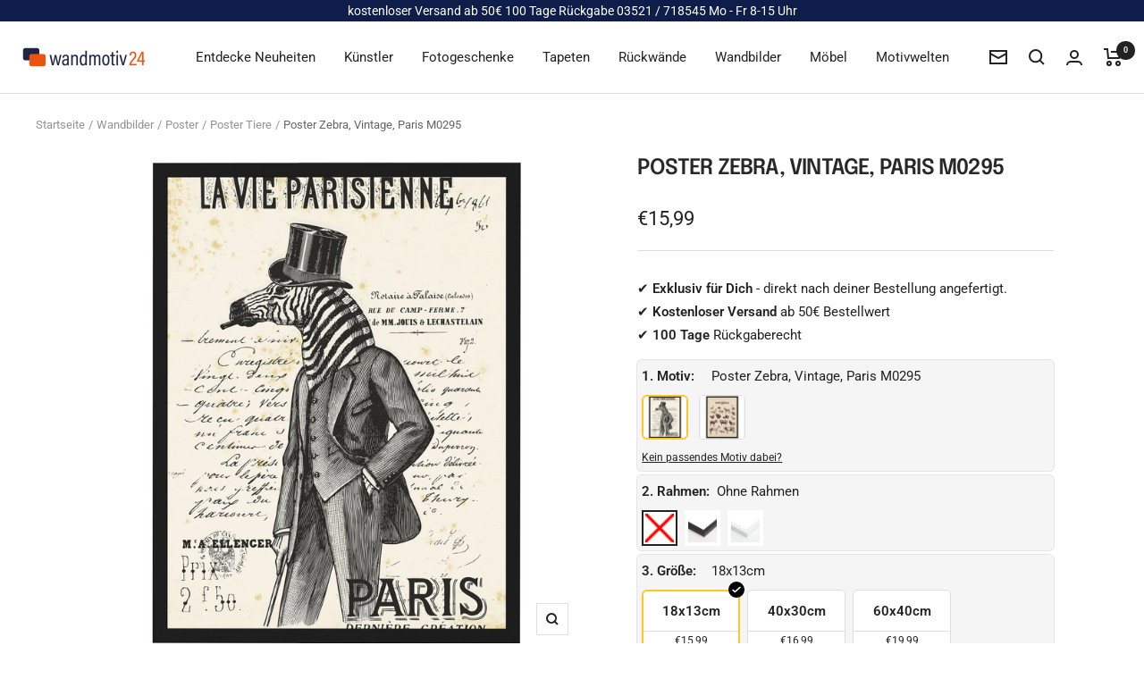

--- FILE ---
content_type: text/html; charset=utf-8
request_url: https://www.wandmotiv24.de/products/poster-zebra-vintage-paris-m0295
body_size: 75974
content:
<!doctype html><html class="no-js" lang="de" dir="ltr">
  <head>
	<script src="//www.wandmotiv24.de/cdn/shop/files/pandectes-rules.js?v=16795926676255969354"></script>
	
	
	
	
	

<!-- Google Tag Manager -->
<script>(function(w,d,s,l,i){w[l]=w[l]||[];w[l].push({'gtm.start':
new Date().getTime(),event:'gtm.js'});var f=d.getElementsByTagName(s)[0],
j=d.createElement(s),dl=l!='dataLayer'?'&l='+l:'';j.async=true;j.src=
'https://www.googletagmanager.com/gtm.js?id='+i+dl;f.parentNode.insertBefore(j,f);
})(window,document,'script','dataLayer','GTM-KPXPSK55');</script>
<!-- End Google Tag Manager --> 


<script
type='text/javascript'>
window.dataLayer
=
window.dataLayer
||
[];
dataLayer.push({
event:
'view_item',
guidedppc:
{
value:1599,
items:
[
{
id:
'shopify_DE_7552858980522_47473461657930',
google_business_vertical:
'retail',
},
]
}
});
</script>

</script>



 
<script>
var head = document.head;
var script = document.createElement('script');
script.type = 'text/javascript';
script.src = "https://tt.wandmotiv24.de/v1/lst/universal-script?ph=570d6bcc5d7e8a6b448f1c933712ceadd34f7b0cc12f3c776f2c95eaa910c6e5&tag=!clicked&origin=SHOPIFY&shopify_ppp=true&ref_url=" + encodeURI(document.URL) ;
head.appendChild(script);
</script>
    <meta charset="utf-8">
    <meta name="author" content="wandmotiv24 GmbH">
    <meta name="publisher" content="wandmotiv24 GmbH">
    <meta name="viewport" content="width=device-width, initial-scale=1.0, height=device-height, minimum-scale=1.0, maximum-scale=1.0">
    <meta name="theme-color" content="#ffffff">


    <title>Poster Zebra, Vintage, Paris M0295</title><meta name="description" content="Poster - Vintage, Zebra, Paris - M0295 verschönert Deine Wand und bringt Schwung in langweilige Räume. Ein echter Blickfang der besonderen Art.">
    <link rel="canonical" href="https://www.wandmotiv24.de/products/poster-zebra-vintage-paris-m0295">
    
<link rel="alternate" hreflang="fr-FR" href="https://www.wandmotiv24.de/fr/products/poster-zebra-vintage-paris-m0295" />
    	<link rel="alternate" hreflang="en-EN" href="https://www.wandmotiv24.de/en/products/poster-zebra-vintage-paris-m0295" /><link rel="shortcut icon" href="//www.wandmotiv24.de/cdn/shop/files/favicon_96x96.png?v=1664874320" type="image/png"><link rel="preconnect" href="https://cdn.shopify.com">
    <link rel="dns-prefetch" href="https://productreviews.shopifycdn.com">
    <link rel="dns-prefetch" href="https://www.google-analytics.com"><link rel="preconnect" href="https://fonts.shopifycdn.com" crossorigin><script src="//cdnjs.cloudflare.com/ajax/libs/datejs/1.0/date.min.js" type="text/javascript"></script>
<script>

  function _update_delivery_time(id){
    var max = parseInt(document.getElementById('delivery_time_max_'+id).value);
    var min = parseInt(document.getElementById('delivery_time_min_'+id).value);
    var fromDate = Date.today().addDays(min);
    var fromDate = fromDate.addDays(1);
    if (fromDate.is().saturday() || fromDate.is().sunday()) {
    fromDate = fromDate.next().monday();
    }
    var toDate = Date.today().addDays(max);
    var toDate = toDate.addDays(2);
    if (toDate.is().saturday() || toDate.is().sunday()) {
    toDate = toDate.next().monday();
    }
    if (fromDate.is().monday() && toDate.is().monday()) {
    toDate = toDate.next().tuesday();
    }
    document.getElementById('fromDate').innerHTML = fromDate.toString('dd.MM');
    document.getElementById('toDate').innerHTML = toDate.toString('dd.MM.yyyy');
      if(toDate<=new Date('2024-12-21')&&toDate>=new Date('2024-12-10'))
      {
        document.getElementById('xmas-del').innerHTML = "<br>Lieferung noch vor Weihnachten"
      }
  }
</script><link rel="preload" as="style" href="//www.wandmotiv24.de/cdn/shop/t/30/assets/theme.css?v=114614401849610401831720261766">
    <link rel="preload" as="script" href="//www.wandmotiv24.de/cdn/shop/t/30/assets/vendor.js?v=31715688253868339281719927663">
    <link rel="preload" as="script" href="//www.wandmotiv24.de/cdn/shop/t/30/assets/theme.js?v=159207286663190434771719927663"><link rel="preload" as="fetch" href="/products/poster-zebra-vintage-paris-m0295.js" crossorigin><link rel="preload" as="script" href="//www.wandmotiv24.de/cdn/shop/t/30/assets/flickity.js?v=176646718982628074891719927663"><meta property="og:type" content="product">
  <meta property="og:title" content="Poster Zebra, Vintage, Paris M0295">
  <meta property="product:price:amount" content="15,99">
  <meta property="product:price:currency" content="EUR"><meta property="og:image" content="http://www.wandmotiv24.de/cdn/shop/products/M0295-PO-S-1_6ca981d7-0d6a-4f58-a964-8b42b58500c1-460106.jpg?v=1704033162">
  <meta property="og:image:secure_url" content="https://www.wandmotiv24.de/cdn/shop/products/M0295-PO-S-1_6ca981d7-0d6a-4f58-a964-8b42b58500c1-460106.jpg?v=1704033162">
  <meta property="og:image:width" content="1200">
  <meta property="og:image:height" content="1200"><meta property="og:description" content="Poster - Vintage, Zebra, Paris - M0295 verschönert Deine Wand und bringt Schwung in langweilige Räume. Ein echter Blickfang der besonderen Art."><meta property="og:url" content="https://www.wandmotiv24.de/products/poster-zebra-vintage-paris-m0295">
<meta property="og:site_name" content="Wandmotiv24.de"><meta name="twitter:card" content="summary"><meta name="twitter:title" content="Poster Zebra, Vintage, Paris M0295">
  <meta name="twitter:description" content="Dekorative Wandbilder als premium Poster Entdecke jetzt unsere neuen Deko Wandbilder gedruckt auf Posterpapier! Die Poster eignen sich hervorragend als Wanddeko für Deine eigenen 4 Wände, als Dekoration an Deinem Arbeitsplatz oder auch als Geschenk für Freunde &amp;amp; Familie. Wir haben viele verschiedene Stile und Themen in unserer Auswahl. Von motivierenden Wandbildern die Dir helfen, Deine Ziele wie beispielsweise abnehmen oder den beruflichen Aufstieg zu erreichen, bis hin zu phänomenalen Landschaften gibt es alles was Dein Herz begehrt. Unsere Wandbilder sind Urlaub für Dein Zuhause. In der Wahl des richtigen Ortes in Deinem Haus oder Deiner Wohnung für Dein Poster bist Du völlig frei. Egal ob Wohnzimmer, Schlafzimmer, Kinderzimmer, Büro, Flur oder Küche. Auch in den Größen bist Du flexibel, vom kleinen 13x18 cm Format bis hin zum A0 XXL Format hast Du die freie Wahl.Motiv: Poster - Vintage, Zebra,"><meta name="twitter:image" content="https://www.wandmotiv24.de/cdn/shop/products/M0295-PO-S-1_6ca981d7-0d6a-4f58-a964-8b42b58500c1-460106_1200x1200_crop_center.jpg?v=1704033162">
  <meta name="twitter:image:alt" content="wandmotiv24 Poster, Poster - Vintage, Zebra, Paris - M0295 - Bild 1">
    




  <script type="application/ld+json">
  {
    "@context": "https://schema.org",
    "@type": "Product",
    "productID": 7552858980522,
    "offers": [{
          "@type": "Offer",
          "name": "Ohne Rahmen \/ 18x13cm",
          "availability":"https://schema.org/InStock",
          "price": 15.99,
          "priceCurrency": "EUR",
          "priceValidUntil": "2026-01-30","sku": "M0295-PO-18x13",
            "gtin13": "4063012481065",
"hasMerchantReturnPolicy": {
              "@type": "MerchantReturnPolicy",
              "applicableCountry": ["DE","AT","CH","IT","FR","ES","NL","BE","DK","LU","LI"],
              "returnPolicyCategory": "https://schema.org/MerchantReturnFiniteReturnWindow",
              "merchantReturnDays": 100,
              "returnMethod": "https://schema.org/ReturnByMail",
              "returnFees": "https://schema.org/FreeReturn",
              "merchantReturnLink": "https:\/\/www.wandmotiv24.de\/policies\/refund-policy"
            },"shippingDetails": [{
              "@type": "OfferShippingDetails",
              "shippingRate": {
                "@type": "MonetaryAmount",
                "value": "0",
                "currency": "EUR"
              },
              "shippingDestination": [
                {
                  "@type": "DefinedRegion",
                  "addressCountry": "DE"
                }
              ],
              "deliveryTime": {
                "@type": "ShippingDeliveryTime",
                "handlingTime": {
                  "@type": "QuantitativeValue",
                  "minValue": 1,
                  "maxValue": 2,
                  "unitCode": "DAY"
                },
                "transitTime": {
                  "@type": "QuantitativeValue",
                  "minValue": 1,
                  "maxValue": 2,
                  "unitCode": "DAY"
                }
              },
              "shippingSettingsLink": "https:\/\/www.wandmotiv24.de\/policies\/shipping-policy"
            },
            {
              "@type": "OfferShippingDetails",
              "shippingRate": {
                "@type": "MonetaryAmount",
                "value": "9.99",
                "currency": "EUR"
              },
              "shippingDestination": [
                {
                  "@type": "DefinedRegion",
                  "addressCountry": ["AT","CH","IT","FR","ES","NL","BE","DK","LU","LI"]
                }
              ],
              "deliveryTime": {
                "@type": "ShippingDeliveryTime",
                "handlingTime": {
                  "@type": "QuantitativeValue",
                  "minValue": 1,
                  "maxValue": 2,
                  "unitCode": "DAY"
                },
                "transitTime": {
                  "@type": "QuantitativeValue",
                  "minValue": 1,
                  "maxValue": 5,
                  "unitCode": "DAY"
                }
              },
              "shippingSettingsLink": "https:\/\/www.wandmotiv24.de\/policies\/shipping-policy"
            }],"url": "/products/poster-zebra-vintage-paris-m0295?variant=47473461657930"
        },
{
          "@type": "Offer",
          "name": "Ohne Rahmen \/ 40x30cm",
          "availability":"https://schema.org/InStock",
          "price": 16.99,
          "priceCurrency": "EUR",
          "priceValidUntil": "2026-01-30","sku": "M0295-PO-40x30",
            "gtin13": "4063012481065",
"hasMerchantReturnPolicy": {
              "@type": "MerchantReturnPolicy",
              "applicableCountry": ["DE","AT","CH","IT","FR","ES","NL","BE","DK","LU","LI"],
              "returnPolicyCategory": "https://schema.org/MerchantReturnFiniteReturnWindow",
              "merchantReturnDays": 100,
              "returnMethod": "https://schema.org/ReturnByMail",
              "returnFees": "https://schema.org/FreeReturn",
              "merchantReturnLink": "https:\/\/www.wandmotiv24.de\/policies\/refund-policy"
            },"shippingDetails": [{
              "@type": "OfferShippingDetails",
              "shippingRate": {
                "@type": "MonetaryAmount",
                "value": "0",
                "currency": "EUR"
              },
              "shippingDestination": [
                {
                  "@type": "DefinedRegion",
                  "addressCountry": "DE"
                }
              ],
              "deliveryTime": {
                "@type": "ShippingDeliveryTime",
                "handlingTime": {
                  "@type": "QuantitativeValue",
                  "minValue": 1,
                  "maxValue": 2,
                  "unitCode": "DAY"
                },
                "transitTime": {
                  "@type": "QuantitativeValue",
                  "minValue": 1,
                  "maxValue": 2,
                  "unitCode": "DAY"
                }
              },
              "shippingSettingsLink": "https:\/\/www.wandmotiv24.de\/policies\/shipping-policy"
            },
            {
              "@type": "OfferShippingDetails",
              "shippingRate": {
                "@type": "MonetaryAmount",
                "value": "9.99",
                "currency": "EUR"
              },
              "shippingDestination": [
                {
                  "@type": "DefinedRegion",
                  "addressCountry": ["AT","CH","IT","FR","ES","NL","BE","DK","LU","LI"]
                }
              ],
              "deliveryTime": {
                "@type": "ShippingDeliveryTime",
                "handlingTime": {
                  "@type": "QuantitativeValue",
                  "minValue": 1,
                  "maxValue": 2,
                  "unitCode": "DAY"
                },
                "transitTime": {
                  "@type": "QuantitativeValue",
                  "minValue": 1,
                  "maxValue": 5,
                  "unitCode": "DAY"
                }
              },
              "shippingSettingsLink": "https:\/\/www.wandmotiv24.de\/policies\/shipping-policy"
            }],"url": "/products/poster-zebra-vintage-paris-m0295?variant=47473461690698"
        },
{
          "@type": "Offer",
          "name": "Ohne Rahmen \/ 60x40cm",
          "availability":"https://schema.org/InStock",
          "price": 19.99,
          "priceCurrency": "EUR",
          "priceValidUntil": "2026-01-30","sku": "M0295-PO-60x40",
            "gtin13": "4063012481065",
"hasMerchantReturnPolicy": {
              "@type": "MerchantReturnPolicy",
              "applicableCountry": ["DE","AT","CH","IT","FR","ES","NL","BE","DK","LU","LI"],
              "returnPolicyCategory": "https://schema.org/MerchantReturnFiniteReturnWindow",
              "merchantReturnDays": 100,
              "returnMethod": "https://schema.org/ReturnByMail",
              "returnFees": "https://schema.org/FreeReturn",
              "merchantReturnLink": "https:\/\/www.wandmotiv24.de\/policies\/refund-policy"
            },"shippingDetails": [{
              "@type": "OfferShippingDetails",
              "shippingRate": {
                "@type": "MonetaryAmount",
                "value": "0",
                "currency": "EUR"
              },
              "shippingDestination": [
                {
                  "@type": "DefinedRegion",
                  "addressCountry": "DE"
                }
              ],
              "deliveryTime": {
                "@type": "ShippingDeliveryTime",
                "handlingTime": {
                  "@type": "QuantitativeValue",
                  "minValue": 1,
                  "maxValue": 2,
                  "unitCode": "DAY"
                },
                "transitTime": {
                  "@type": "QuantitativeValue",
                  "minValue": 1,
                  "maxValue": 2,
                  "unitCode": "DAY"
                }
              },
              "shippingSettingsLink": "https:\/\/www.wandmotiv24.de\/policies\/shipping-policy"
            },
            {
              "@type": "OfferShippingDetails",
              "shippingRate": {
                "@type": "MonetaryAmount",
                "value": "9.99",
                "currency": "EUR"
              },
              "shippingDestination": [
                {
                  "@type": "DefinedRegion",
                  "addressCountry": ["AT","CH","IT","FR","ES","NL","BE","DK","LU","LI"]
                }
              ],
              "deliveryTime": {
                "@type": "ShippingDeliveryTime",
                "handlingTime": {
                  "@type": "QuantitativeValue",
                  "minValue": 1,
                  "maxValue": 2,
                  "unitCode": "DAY"
                },
                "transitTime": {
                  "@type": "QuantitativeValue",
                  "minValue": 1,
                  "maxValue": 5,
                  "unitCode": "DAY"
                }
              },
              "shippingSettingsLink": "https:\/\/www.wandmotiv24.de\/policies\/shipping-policy"
            }],"url": "/products/poster-zebra-vintage-paris-m0295?variant=47473461723466"
        },
{
          "@type": "Offer",
          "name": "Ohne Rahmen \/ 80x60cm",
          "availability":"https://schema.org/InStock",
          "price": 24.99,
          "priceCurrency": "EUR",
          "priceValidUntil": "2026-01-30","sku": "M0295-PO-80x60",
            "gtin13": "4063012481065",
"hasMerchantReturnPolicy": {
              "@type": "MerchantReturnPolicy",
              "applicableCountry": ["DE","AT","CH","IT","FR","ES","NL","BE","DK","LU","LI"],
              "returnPolicyCategory": "https://schema.org/MerchantReturnFiniteReturnWindow",
              "merchantReturnDays": 100,
              "returnMethod": "https://schema.org/ReturnByMail",
              "returnFees": "https://schema.org/FreeReturn",
              "merchantReturnLink": "https:\/\/www.wandmotiv24.de\/policies\/refund-policy"
            },"shippingDetails": [{
              "@type": "OfferShippingDetails",
              "shippingRate": {
                "@type": "MonetaryAmount",
                "value": "0",
                "currency": "EUR"
              },
              "shippingDestination": [
                {
                  "@type": "DefinedRegion",
                  "addressCountry": "DE"
                }
              ],
              "deliveryTime": {
                "@type": "ShippingDeliveryTime",
                "handlingTime": {
                  "@type": "QuantitativeValue",
                  "minValue": 1,
                  "maxValue": 2,
                  "unitCode": "DAY"
                },
                "transitTime": {
                  "@type": "QuantitativeValue",
                  "minValue": 1,
                  "maxValue": 2,
                  "unitCode": "DAY"
                }
              },
              "shippingSettingsLink": "https:\/\/www.wandmotiv24.de\/policies\/shipping-policy"
            },
            {
              "@type": "OfferShippingDetails",
              "shippingRate": {
                "@type": "MonetaryAmount",
                "value": "9.99",
                "currency": "EUR"
              },
              "shippingDestination": [
                {
                  "@type": "DefinedRegion",
                  "addressCountry": ["AT","CH","IT","FR","ES","NL","BE","DK","LU","LI"]
                }
              ],
              "deliveryTime": {
                "@type": "ShippingDeliveryTime",
                "handlingTime": {
                  "@type": "QuantitativeValue",
                  "minValue": 1,
                  "maxValue": 2,
                  "unitCode": "DAY"
                },
                "transitTime": {
                  "@type": "QuantitativeValue",
                  "minValue": 1,
                  "maxValue": 5,
                  "unitCode": "DAY"
                }
              },
              "shippingSettingsLink": "https:\/\/www.wandmotiv24.de\/policies\/shipping-policy"
            }],"url": "/products/poster-zebra-vintage-paris-m0295?variant=47473461756234"
        },
{
          "@type": "Offer",
          "name": "Ohne Rahmen \/ 100x70cm",
          "availability":"https://schema.org/InStock",
          "price": 34.99,
          "priceCurrency": "EUR",
          "priceValidUntil": "2026-01-30","sku": "M0295-PO-100x70",
            "gtin13": "4063012481065",
"hasMerchantReturnPolicy": {
              "@type": "MerchantReturnPolicy",
              "applicableCountry": ["DE","AT","CH","IT","FR","ES","NL","BE","DK","LU","LI"],
              "returnPolicyCategory": "https://schema.org/MerchantReturnFiniteReturnWindow",
              "merchantReturnDays": 100,
              "returnMethod": "https://schema.org/ReturnByMail",
              "returnFees": "https://schema.org/FreeReturn",
              "merchantReturnLink": "https:\/\/www.wandmotiv24.de\/policies\/refund-policy"
            },"shippingDetails": [{
              "@type": "OfferShippingDetails",
              "shippingRate": {
                "@type": "MonetaryAmount",
                "value": "0",
                "currency": "EUR"
              },
              "shippingDestination": [
                {
                  "@type": "DefinedRegion",
                  "addressCountry": "DE"
                }
              ],
              "deliveryTime": {
                "@type": "ShippingDeliveryTime",
                "handlingTime": {
                  "@type": "QuantitativeValue",
                  "minValue": 1,
                  "maxValue": 2,
                  "unitCode": "DAY"
                },
                "transitTime": {
                  "@type": "QuantitativeValue",
                  "minValue": 1,
                  "maxValue": 2,
                  "unitCode": "DAY"
                }
              },
              "shippingSettingsLink": "https:\/\/www.wandmotiv24.de\/policies\/shipping-policy"
            },
            {
              "@type": "OfferShippingDetails",
              "shippingRate": {
                "@type": "MonetaryAmount",
                "value": "9.99",
                "currency": "EUR"
              },
              "shippingDestination": [
                {
                  "@type": "DefinedRegion",
                  "addressCountry": ["AT","CH","IT","FR","ES","NL","BE","DK","LU","LI"]
                }
              ],
              "deliveryTime": {
                "@type": "ShippingDeliveryTime",
                "handlingTime": {
                  "@type": "QuantitativeValue",
                  "minValue": 1,
                  "maxValue": 2,
                  "unitCode": "DAY"
                },
                "transitTime": {
                  "@type": "QuantitativeValue",
                  "minValue": 1,
                  "maxValue": 5,
                  "unitCode": "DAY"
                }
              },
              "shippingSettingsLink": "https:\/\/www.wandmotiv24.de\/policies\/shipping-policy"
            }],"url": "/products/poster-zebra-vintage-paris-m0295?variant=47473461789002"
        },
{
          "@type": "Offer",
          "name": "Ohne Rahmen \/ 40x40cm",
          "availability":"https://schema.org/InStock",
          "price": 17.99,
          "priceCurrency": "EUR",
          "priceValidUntil": "2026-01-30","sku": "M0295-PO-40x40",
            "gtin13": "4063012481065",
"hasMerchantReturnPolicy": {
              "@type": "MerchantReturnPolicy",
              "applicableCountry": ["DE","AT","CH","IT","FR","ES","NL","BE","DK","LU","LI"],
              "returnPolicyCategory": "https://schema.org/MerchantReturnFiniteReturnWindow",
              "merchantReturnDays": 100,
              "returnMethod": "https://schema.org/ReturnByMail",
              "returnFees": "https://schema.org/FreeReturn",
              "merchantReturnLink": "https:\/\/www.wandmotiv24.de\/policies\/refund-policy"
            },"shippingDetails": [{
              "@type": "OfferShippingDetails",
              "shippingRate": {
                "@type": "MonetaryAmount",
                "value": "0",
                "currency": "EUR"
              },
              "shippingDestination": [
                {
                  "@type": "DefinedRegion",
                  "addressCountry": "DE"
                }
              ],
              "deliveryTime": {
                "@type": "ShippingDeliveryTime",
                "handlingTime": {
                  "@type": "QuantitativeValue",
                  "minValue": 1,
                  "maxValue": 2,
                  "unitCode": "DAY"
                },
                "transitTime": {
                  "@type": "QuantitativeValue",
                  "minValue": 1,
                  "maxValue": 2,
                  "unitCode": "DAY"
                }
              },
              "shippingSettingsLink": "https:\/\/www.wandmotiv24.de\/policies\/shipping-policy"
            },
            {
              "@type": "OfferShippingDetails",
              "shippingRate": {
                "@type": "MonetaryAmount",
                "value": "9.99",
                "currency": "EUR"
              },
              "shippingDestination": [
                {
                  "@type": "DefinedRegion",
                  "addressCountry": ["AT","CH","IT","FR","ES","NL","BE","DK","LU","LI"]
                }
              ],
              "deliveryTime": {
                "@type": "ShippingDeliveryTime",
                "handlingTime": {
                  "@type": "QuantitativeValue",
                  "minValue": 1,
                  "maxValue": 2,
                  "unitCode": "DAY"
                },
                "transitTime": {
                  "@type": "QuantitativeValue",
                  "minValue": 1,
                  "maxValue": 5,
                  "unitCode": "DAY"
                }
              },
              "shippingSettingsLink": "https:\/\/www.wandmotiv24.de\/policies\/shipping-policy"
            }],"url": "/products/poster-zebra-vintage-paris-m0295?variant=47473461821770"
        },
{
          "@type": "Offer",
          "name": "Ohne Rahmen \/ 50x50cm",
          "availability":"https://schema.org/InStock",
          "price": 19.99,
          "priceCurrency": "EUR",
          "priceValidUntil": "2026-01-30","sku": "M0295-PO-50x50",
            "gtin13": "4063012481065",
"hasMerchantReturnPolicy": {
              "@type": "MerchantReturnPolicy",
              "applicableCountry": ["DE","AT","CH","IT","FR","ES","NL","BE","DK","LU","LI"],
              "returnPolicyCategory": "https://schema.org/MerchantReturnFiniteReturnWindow",
              "merchantReturnDays": 100,
              "returnMethod": "https://schema.org/ReturnByMail",
              "returnFees": "https://schema.org/FreeReturn",
              "merchantReturnLink": "https:\/\/www.wandmotiv24.de\/policies\/refund-policy"
            },"shippingDetails": [{
              "@type": "OfferShippingDetails",
              "shippingRate": {
                "@type": "MonetaryAmount",
                "value": "0",
                "currency": "EUR"
              },
              "shippingDestination": [
                {
                  "@type": "DefinedRegion",
                  "addressCountry": "DE"
                }
              ],
              "deliveryTime": {
                "@type": "ShippingDeliveryTime",
                "handlingTime": {
                  "@type": "QuantitativeValue",
                  "minValue": 1,
                  "maxValue": 2,
                  "unitCode": "DAY"
                },
                "transitTime": {
                  "@type": "QuantitativeValue",
                  "minValue": 1,
                  "maxValue": 2,
                  "unitCode": "DAY"
                }
              },
              "shippingSettingsLink": "https:\/\/www.wandmotiv24.de\/policies\/shipping-policy"
            },
            {
              "@type": "OfferShippingDetails",
              "shippingRate": {
                "@type": "MonetaryAmount",
                "value": "9.99",
                "currency": "EUR"
              },
              "shippingDestination": [
                {
                  "@type": "DefinedRegion",
                  "addressCountry": ["AT","CH","IT","FR","ES","NL","BE","DK","LU","LI"]
                }
              ],
              "deliveryTime": {
                "@type": "ShippingDeliveryTime",
                "handlingTime": {
                  "@type": "QuantitativeValue",
                  "minValue": 1,
                  "maxValue": 2,
                  "unitCode": "DAY"
                },
                "transitTime": {
                  "@type": "QuantitativeValue",
                  "minValue": 1,
                  "maxValue": 5,
                  "unitCode": "DAY"
                }
              },
              "shippingSettingsLink": "https:\/\/www.wandmotiv24.de\/policies\/shipping-policy"
            }],"url": "/products/poster-zebra-vintage-paris-m0295?variant=47473461854538"
        },
{
          "@type": "Offer",
          "name": "Schwarzer Rahmen \/ 18x13cm",
          "availability":"https://schema.org/InStock",
          "price": 21.99,
          "priceCurrency": "EUR",
          "priceValidUntil": "2026-01-30","sku": "M0295-POR-S-18x13",
            "gtin13": "4063012481065",
"hasMerchantReturnPolicy": {
              "@type": "MerchantReturnPolicy",
              "applicableCountry": ["DE","AT","CH","IT","FR","ES","NL","BE","DK","LU","LI"],
              "returnPolicyCategory": "https://schema.org/MerchantReturnFiniteReturnWindow",
              "merchantReturnDays": 100,
              "returnMethod": "https://schema.org/ReturnByMail",
              "returnFees": "https://schema.org/FreeReturn",
              "merchantReturnLink": "https:\/\/www.wandmotiv24.de\/policies\/refund-policy"
            },"shippingDetails": [{
              "@type": "OfferShippingDetails",
              "shippingRate": {
                "@type": "MonetaryAmount",
                "value": "0",
                "currency": "EUR"
              },
              "shippingDestination": [
                {
                  "@type": "DefinedRegion",
                  "addressCountry": "DE"
                }
              ],
              "deliveryTime": {
                "@type": "ShippingDeliveryTime",
                "handlingTime": {
                  "@type": "QuantitativeValue",
                  "minValue": 1,
                  "maxValue": 2,
                  "unitCode": "DAY"
                },
                "transitTime": {
                  "@type": "QuantitativeValue",
                  "minValue": 1,
                  "maxValue": 2,
                  "unitCode": "DAY"
                }
              },
              "shippingSettingsLink": "https:\/\/www.wandmotiv24.de\/policies\/shipping-policy"
            },
            {
              "@type": "OfferShippingDetails",
              "shippingRate": {
                "@type": "MonetaryAmount",
                "value": "9.99",
                "currency": "EUR"
              },
              "shippingDestination": [
                {
                  "@type": "DefinedRegion",
                  "addressCountry": ["AT","CH","IT","FR","ES","NL","BE","DK","LU","LI"]
                }
              ],
              "deliveryTime": {
                "@type": "ShippingDeliveryTime",
                "handlingTime": {
                  "@type": "QuantitativeValue",
                  "minValue": 1,
                  "maxValue": 2,
                  "unitCode": "DAY"
                },
                "transitTime": {
                  "@type": "QuantitativeValue",
                  "minValue": 1,
                  "maxValue": 5,
                  "unitCode": "DAY"
                }
              },
              "shippingSettingsLink": "https:\/\/www.wandmotiv24.de\/policies\/shipping-policy"
            }],"url": "/products/poster-zebra-vintage-paris-m0295?variant=47473461887306"
        },
{
          "@type": "Offer",
          "name": "Schwarzer Rahmen \/ 40x30cm",
          "availability":"https://schema.org/InStock",
          "price": 26.99,
          "priceCurrency": "EUR",
          "priceValidUntil": "2026-01-30","sku": "M0295-POR-S-40x30",
            "gtin13": "4063012481065",
"hasMerchantReturnPolicy": {
              "@type": "MerchantReturnPolicy",
              "applicableCountry": ["DE","AT","CH","IT","FR","ES","NL","BE","DK","LU","LI"],
              "returnPolicyCategory": "https://schema.org/MerchantReturnFiniteReturnWindow",
              "merchantReturnDays": 100,
              "returnMethod": "https://schema.org/ReturnByMail",
              "returnFees": "https://schema.org/FreeReturn",
              "merchantReturnLink": "https:\/\/www.wandmotiv24.de\/policies\/refund-policy"
            },"shippingDetails": [{
              "@type": "OfferShippingDetails",
              "shippingRate": {
                "@type": "MonetaryAmount",
                "value": "0",
                "currency": "EUR"
              },
              "shippingDestination": [
                {
                  "@type": "DefinedRegion",
                  "addressCountry": "DE"
                }
              ],
              "deliveryTime": {
                "@type": "ShippingDeliveryTime",
                "handlingTime": {
                  "@type": "QuantitativeValue",
                  "minValue": 1,
                  "maxValue": 2,
                  "unitCode": "DAY"
                },
                "transitTime": {
                  "@type": "QuantitativeValue",
                  "minValue": 1,
                  "maxValue": 2,
                  "unitCode": "DAY"
                }
              },
              "shippingSettingsLink": "https:\/\/www.wandmotiv24.de\/policies\/shipping-policy"
            },
            {
              "@type": "OfferShippingDetails",
              "shippingRate": {
                "@type": "MonetaryAmount",
                "value": "9.99",
                "currency": "EUR"
              },
              "shippingDestination": [
                {
                  "@type": "DefinedRegion",
                  "addressCountry": ["AT","CH","IT","FR","ES","NL","BE","DK","LU","LI"]
                }
              ],
              "deliveryTime": {
                "@type": "ShippingDeliveryTime",
                "handlingTime": {
                  "@type": "QuantitativeValue",
                  "minValue": 1,
                  "maxValue": 2,
                  "unitCode": "DAY"
                },
                "transitTime": {
                  "@type": "QuantitativeValue",
                  "minValue": 1,
                  "maxValue": 5,
                  "unitCode": "DAY"
                }
              },
              "shippingSettingsLink": "https:\/\/www.wandmotiv24.de\/policies\/shipping-policy"
            }],"url": "/products/poster-zebra-vintage-paris-m0295?variant=47473461920074"
        },
{
          "@type": "Offer",
          "name": "Schwarzer Rahmen \/ 60x40cm",
          "availability":"https://schema.org/InStock",
          "price": 64.99,
          "priceCurrency": "EUR",
          "priceValidUntil": "2026-01-30","sku": "M0295-POR-S-60x40",
            "gtin13": "4063012481065",
"hasMerchantReturnPolicy": {
              "@type": "MerchantReturnPolicy",
              "applicableCountry": ["DE","AT","CH","IT","FR","ES","NL","BE","DK","LU","LI"],
              "returnPolicyCategory": "https://schema.org/MerchantReturnFiniteReturnWindow",
              "merchantReturnDays": 100,
              "returnMethod": "https://schema.org/ReturnByMail",
              "returnFees": "https://schema.org/FreeReturn",
              "merchantReturnLink": "https:\/\/www.wandmotiv24.de\/policies\/refund-policy"
            },"shippingDetails": [{
              "@type": "OfferShippingDetails",
              "shippingRate": {
                "@type": "MonetaryAmount",
                "value": "0",
                "currency": "EUR"
              },
              "shippingDestination": [
                {
                  "@type": "DefinedRegion",
                  "addressCountry": "DE"
                }
              ],
              "deliveryTime": {
                "@type": "ShippingDeliveryTime",
                "handlingTime": {
                  "@type": "QuantitativeValue",
                  "minValue": 1,
                  "maxValue": 2,
                  "unitCode": "DAY"
                },
                "transitTime": {
                  "@type": "QuantitativeValue",
                  "minValue": 1,
                  "maxValue": 2,
                  "unitCode": "DAY"
                }
              },
              "shippingSettingsLink": "https:\/\/www.wandmotiv24.de\/policies\/shipping-policy"
            },
            {
              "@type": "OfferShippingDetails",
              "shippingRate": {
                "@type": "MonetaryAmount",
                "value": "9.99",
                "currency": "EUR"
              },
              "shippingDestination": [
                {
                  "@type": "DefinedRegion",
                  "addressCountry": ["AT","CH","IT","FR","ES","NL","BE","DK","LU","LI"]
                }
              ],
              "deliveryTime": {
                "@type": "ShippingDeliveryTime",
                "handlingTime": {
                  "@type": "QuantitativeValue",
                  "minValue": 1,
                  "maxValue": 2,
                  "unitCode": "DAY"
                },
                "transitTime": {
                  "@type": "QuantitativeValue",
                  "minValue": 1,
                  "maxValue": 5,
                  "unitCode": "DAY"
                }
              },
              "shippingSettingsLink": "https:\/\/www.wandmotiv24.de\/policies\/shipping-policy"
            }],"url": "/products/poster-zebra-vintage-paris-m0295?variant=47473461952842"
        },
{
          "@type": "Offer",
          "name": "Schwarzer Rahmen \/ 40x40cm",
          "availability":"https://schema.org/InStock",
          "price": 54.99,
          "priceCurrency": "EUR",
          "priceValidUntil": "2026-01-30","sku": "M0295-POR-S-40x40",
            "gtin13": "4063012481065",
"hasMerchantReturnPolicy": {
              "@type": "MerchantReturnPolicy",
              "applicableCountry": ["DE","AT","CH","IT","FR","ES","NL","BE","DK","LU","LI"],
              "returnPolicyCategory": "https://schema.org/MerchantReturnFiniteReturnWindow",
              "merchantReturnDays": 100,
              "returnMethod": "https://schema.org/ReturnByMail",
              "returnFees": "https://schema.org/FreeReturn",
              "merchantReturnLink": "https:\/\/www.wandmotiv24.de\/policies\/refund-policy"
            },"shippingDetails": [{
              "@type": "OfferShippingDetails",
              "shippingRate": {
                "@type": "MonetaryAmount",
                "value": "0",
                "currency": "EUR"
              },
              "shippingDestination": [
                {
                  "@type": "DefinedRegion",
                  "addressCountry": "DE"
                }
              ],
              "deliveryTime": {
                "@type": "ShippingDeliveryTime",
                "handlingTime": {
                  "@type": "QuantitativeValue",
                  "minValue": 1,
                  "maxValue": 2,
                  "unitCode": "DAY"
                },
                "transitTime": {
                  "@type": "QuantitativeValue",
                  "minValue": 1,
                  "maxValue": 2,
                  "unitCode": "DAY"
                }
              },
              "shippingSettingsLink": "https:\/\/www.wandmotiv24.de\/policies\/shipping-policy"
            },
            {
              "@type": "OfferShippingDetails",
              "shippingRate": {
                "@type": "MonetaryAmount",
                "value": "9.99",
                "currency": "EUR"
              },
              "shippingDestination": [
                {
                  "@type": "DefinedRegion",
                  "addressCountry": ["AT","CH","IT","FR","ES","NL","BE","DK","LU","LI"]
                }
              ],
              "deliveryTime": {
                "@type": "ShippingDeliveryTime",
                "handlingTime": {
                  "@type": "QuantitativeValue",
                  "minValue": 1,
                  "maxValue": 2,
                  "unitCode": "DAY"
                },
                "transitTime": {
                  "@type": "QuantitativeValue",
                  "minValue": 1,
                  "maxValue": 5,
                  "unitCode": "DAY"
                }
              },
              "shippingSettingsLink": "https:\/\/www.wandmotiv24.de\/policies\/shipping-policy"
            }],"url": "/products/poster-zebra-vintage-paris-m0295?variant=47473461985610"
        },
{
          "@type": "Offer",
          "name": "Schwarzer Rahmen \/ 50x50cm",
          "availability":"https://schema.org/InStock",
          "price": 69.99,
          "priceCurrency": "EUR",
          "priceValidUntil": "2026-01-30","sku": "M0295-POR-S-50x50",
            "gtin13": "4063012481065",
"hasMerchantReturnPolicy": {
              "@type": "MerchantReturnPolicy",
              "applicableCountry": ["DE","AT","CH","IT","FR","ES","NL","BE","DK","LU","LI"],
              "returnPolicyCategory": "https://schema.org/MerchantReturnFiniteReturnWindow",
              "merchantReturnDays": 100,
              "returnMethod": "https://schema.org/ReturnByMail",
              "returnFees": "https://schema.org/FreeReturn",
              "merchantReturnLink": "https:\/\/www.wandmotiv24.de\/policies\/refund-policy"
            },"shippingDetails": [{
              "@type": "OfferShippingDetails",
              "shippingRate": {
                "@type": "MonetaryAmount",
                "value": "0",
                "currency": "EUR"
              },
              "shippingDestination": [
                {
                  "@type": "DefinedRegion",
                  "addressCountry": "DE"
                }
              ],
              "deliveryTime": {
                "@type": "ShippingDeliveryTime",
                "handlingTime": {
                  "@type": "QuantitativeValue",
                  "minValue": 1,
                  "maxValue": 2,
                  "unitCode": "DAY"
                },
                "transitTime": {
                  "@type": "QuantitativeValue",
                  "minValue": 1,
                  "maxValue": 2,
                  "unitCode": "DAY"
                }
              },
              "shippingSettingsLink": "https:\/\/www.wandmotiv24.de\/policies\/shipping-policy"
            },
            {
              "@type": "OfferShippingDetails",
              "shippingRate": {
                "@type": "MonetaryAmount",
                "value": "9.99",
                "currency": "EUR"
              },
              "shippingDestination": [
                {
                  "@type": "DefinedRegion",
                  "addressCountry": ["AT","CH","IT","FR","ES","NL","BE","DK","LU","LI"]
                }
              ],
              "deliveryTime": {
                "@type": "ShippingDeliveryTime",
                "handlingTime": {
                  "@type": "QuantitativeValue",
                  "minValue": 1,
                  "maxValue": 2,
                  "unitCode": "DAY"
                },
                "transitTime": {
                  "@type": "QuantitativeValue",
                  "minValue": 1,
                  "maxValue": 5,
                  "unitCode": "DAY"
                }
              },
              "shippingSettingsLink": "https:\/\/www.wandmotiv24.de\/policies\/shipping-policy"
            }],"url": "/products/poster-zebra-vintage-paris-m0295?variant=47473462018378"
        },
{
          "@type": "Offer",
          "name": "Weißer Rahmen \/ 18x13cm",
          "availability":"https://schema.org/InStock",
          "price": 21.99,
          "priceCurrency": "EUR",
          "priceValidUntil": "2026-01-30","sku": "M0295-POR-W-18x13",
            "gtin13": "4063012481065",
"hasMerchantReturnPolicy": {
              "@type": "MerchantReturnPolicy",
              "applicableCountry": ["DE","AT","CH","IT","FR","ES","NL","BE","DK","LU","LI"],
              "returnPolicyCategory": "https://schema.org/MerchantReturnFiniteReturnWindow",
              "merchantReturnDays": 100,
              "returnMethod": "https://schema.org/ReturnByMail",
              "returnFees": "https://schema.org/FreeReturn",
              "merchantReturnLink": "https:\/\/www.wandmotiv24.de\/policies\/refund-policy"
            },"shippingDetails": [{
              "@type": "OfferShippingDetails",
              "shippingRate": {
                "@type": "MonetaryAmount",
                "value": "0",
                "currency": "EUR"
              },
              "shippingDestination": [
                {
                  "@type": "DefinedRegion",
                  "addressCountry": "DE"
                }
              ],
              "deliveryTime": {
                "@type": "ShippingDeliveryTime",
                "handlingTime": {
                  "@type": "QuantitativeValue",
                  "minValue": 1,
                  "maxValue": 2,
                  "unitCode": "DAY"
                },
                "transitTime": {
                  "@type": "QuantitativeValue",
                  "minValue": 1,
                  "maxValue": 2,
                  "unitCode": "DAY"
                }
              },
              "shippingSettingsLink": "https:\/\/www.wandmotiv24.de\/policies\/shipping-policy"
            },
            {
              "@type": "OfferShippingDetails",
              "shippingRate": {
                "@type": "MonetaryAmount",
                "value": "9.99",
                "currency": "EUR"
              },
              "shippingDestination": [
                {
                  "@type": "DefinedRegion",
                  "addressCountry": ["AT","CH","IT","FR","ES","NL","BE","DK","LU","LI"]
                }
              ],
              "deliveryTime": {
                "@type": "ShippingDeliveryTime",
                "handlingTime": {
                  "@type": "QuantitativeValue",
                  "minValue": 1,
                  "maxValue": 2,
                  "unitCode": "DAY"
                },
                "transitTime": {
                  "@type": "QuantitativeValue",
                  "minValue": 1,
                  "maxValue": 5,
                  "unitCode": "DAY"
                }
              },
              "shippingSettingsLink": "https:\/\/www.wandmotiv24.de\/policies\/shipping-policy"
            }],"url": "/products/poster-zebra-vintage-paris-m0295?variant=47473462051146"
        },
{
          "@type": "Offer",
          "name": "Weißer Rahmen \/ 40x30cm",
          "availability":"https://schema.org/InStock",
          "price": 26.99,
          "priceCurrency": "EUR",
          "priceValidUntil": "2026-01-30","sku": "M0295-POR-W-40x30",
            "gtin13": "4063012481065",
"hasMerchantReturnPolicy": {
              "@type": "MerchantReturnPolicy",
              "applicableCountry": ["DE","AT","CH","IT","FR","ES","NL","BE","DK","LU","LI"],
              "returnPolicyCategory": "https://schema.org/MerchantReturnFiniteReturnWindow",
              "merchantReturnDays": 100,
              "returnMethod": "https://schema.org/ReturnByMail",
              "returnFees": "https://schema.org/FreeReturn",
              "merchantReturnLink": "https:\/\/www.wandmotiv24.de\/policies\/refund-policy"
            },"shippingDetails": [{
              "@type": "OfferShippingDetails",
              "shippingRate": {
                "@type": "MonetaryAmount",
                "value": "0",
                "currency": "EUR"
              },
              "shippingDestination": [
                {
                  "@type": "DefinedRegion",
                  "addressCountry": "DE"
                }
              ],
              "deliveryTime": {
                "@type": "ShippingDeliveryTime",
                "handlingTime": {
                  "@type": "QuantitativeValue",
                  "minValue": 1,
                  "maxValue": 2,
                  "unitCode": "DAY"
                },
                "transitTime": {
                  "@type": "QuantitativeValue",
                  "minValue": 1,
                  "maxValue": 2,
                  "unitCode": "DAY"
                }
              },
              "shippingSettingsLink": "https:\/\/www.wandmotiv24.de\/policies\/shipping-policy"
            },
            {
              "@type": "OfferShippingDetails",
              "shippingRate": {
                "@type": "MonetaryAmount",
                "value": "9.99",
                "currency": "EUR"
              },
              "shippingDestination": [
                {
                  "@type": "DefinedRegion",
                  "addressCountry": ["AT","CH","IT","FR","ES","NL","BE","DK","LU","LI"]
                }
              ],
              "deliveryTime": {
                "@type": "ShippingDeliveryTime",
                "handlingTime": {
                  "@type": "QuantitativeValue",
                  "minValue": 1,
                  "maxValue": 2,
                  "unitCode": "DAY"
                },
                "transitTime": {
                  "@type": "QuantitativeValue",
                  "minValue": 1,
                  "maxValue": 5,
                  "unitCode": "DAY"
                }
              },
              "shippingSettingsLink": "https:\/\/www.wandmotiv24.de\/policies\/shipping-policy"
            }],"url": "/products/poster-zebra-vintage-paris-m0295?variant=47473462083914"
        },
{
          "@type": "Offer",
          "name": "Weißer Rahmen \/ 60x40cm",
          "availability":"https://schema.org/InStock",
          "price": 64.99,
          "priceCurrency": "EUR",
          "priceValidUntil": "2026-01-30","sku": "M0295-POR-W-60x40",
            "gtin13": "4063012481065",
"hasMerchantReturnPolicy": {
              "@type": "MerchantReturnPolicy",
              "applicableCountry": ["DE","AT","CH","IT","FR","ES","NL","BE","DK","LU","LI"],
              "returnPolicyCategory": "https://schema.org/MerchantReturnFiniteReturnWindow",
              "merchantReturnDays": 100,
              "returnMethod": "https://schema.org/ReturnByMail",
              "returnFees": "https://schema.org/FreeReturn",
              "merchantReturnLink": "https:\/\/www.wandmotiv24.de\/policies\/refund-policy"
            },"shippingDetails": [{
              "@type": "OfferShippingDetails",
              "shippingRate": {
                "@type": "MonetaryAmount",
                "value": "0",
                "currency": "EUR"
              },
              "shippingDestination": [
                {
                  "@type": "DefinedRegion",
                  "addressCountry": "DE"
                }
              ],
              "deliveryTime": {
                "@type": "ShippingDeliveryTime",
                "handlingTime": {
                  "@type": "QuantitativeValue",
                  "minValue": 1,
                  "maxValue": 2,
                  "unitCode": "DAY"
                },
                "transitTime": {
                  "@type": "QuantitativeValue",
                  "minValue": 1,
                  "maxValue": 2,
                  "unitCode": "DAY"
                }
              },
              "shippingSettingsLink": "https:\/\/www.wandmotiv24.de\/policies\/shipping-policy"
            },
            {
              "@type": "OfferShippingDetails",
              "shippingRate": {
                "@type": "MonetaryAmount",
                "value": "9.99",
                "currency": "EUR"
              },
              "shippingDestination": [
                {
                  "@type": "DefinedRegion",
                  "addressCountry": ["AT","CH","IT","FR","ES","NL","BE","DK","LU","LI"]
                }
              ],
              "deliveryTime": {
                "@type": "ShippingDeliveryTime",
                "handlingTime": {
                  "@type": "QuantitativeValue",
                  "minValue": 1,
                  "maxValue": 2,
                  "unitCode": "DAY"
                },
                "transitTime": {
                  "@type": "QuantitativeValue",
                  "minValue": 1,
                  "maxValue": 5,
                  "unitCode": "DAY"
                }
              },
              "shippingSettingsLink": "https:\/\/www.wandmotiv24.de\/policies\/shipping-policy"
            }],"url": "/products/poster-zebra-vintage-paris-m0295?variant=47473462116682"
        },
{
          "@type": "Offer",
          "name": "Weißer Rahmen \/ 40x40cm",
          "availability":"https://schema.org/InStock",
          "price": 54.99,
          "priceCurrency": "EUR",
          "priceValidUntil": "2026-01-30","sku": "M0295-POR-W-40x40",
            "gtin13": "4063012481065",
"hasMerchantReturnPolicy": {
              "@type": "MerchantReturnPolicy",
              "applicableCountry": ["DE","AT","CH","IT","FR","ES","NL","BE","DK","LU","LI"],
              "returnPolicyCategory": "https://schema.org/MerchantReturnFiniteReturnWindow",
              "merchantReturnDays": 100,
              "returnMethod": "https://schema.org/ReturnByMail",
              "returnFees": "https://schema.org/FreeReturn",
              "merchantReturnLink": "https:\/\/www.wandmotiv24.de\/policies\/refund-policy"
            },"shippingDetails": [{
              "@type": "OfferShippingDetails",
              "shippingRate": {
                "@type": "MonetaryAmount",
                "value": "0",
                "currency": "EUR"
              },
              "shippingDestination": [
                {
                  "@type": "DefinedRegion",
                  "addressCountry": "DE"
                }
              ],
              "deliveryTime": {
                "@type": "ShippingDeliveryTime",
                "handlingTime": {
                  "@type": "QuantitativeValue",
                  "minValue": 1,
                  "maxValue": 2,
                  "unitCode": "DAY"
                },
                "transitTime": {
                  "@type": "QuantitativeValue",
                  "minValue": 1,
                  "maxValue": 2,
                  "unitCode": "DAY"
                }
              },
              "shippingSettingsLink": "https:\/\/www.wandmotiv24.de\/policies\/shipping-policy"
            },
            {
              "@type": "OfferShippingDetails",
              "shippingRate": {
                "@type": "MonetaryAmount",
                "value": "9.99",
                "currency": "EUR"
              },
              "shippingDestination": [
                {
                  "@type": "DefinedRegion",
                  "addressCountry": ["AT","CH","IT","FR","ES","NL","BE","DK","LU","LI"]
                }
              ],
              "deliveryTime": {
                "@type": "ShippingDeliveryTime",
                "handlingTime": {
                  "@type": "QuantitativeValue",
                  "minValue": 1,
                  "maxValue": 2,
                  "unitCode": "DAY"
                },
                "transitTime": {
                  "@type": "QuantitativeValue",
                  "minValue": 1,
                  "maxValue": 5,
                  "unitCode": "DAY"
                }
              },
              "shippingSettingsLink": "https:\/\/www.wandmotiv24.de\/policies\/shipping-policy"
            }],"url": "/products/poster-zebra-vintage-paris-m0295?variant=47473462149450"
        },
{
          "@type": "Offer",
          "name": "Weißer Rahmen \/ 50x50cm",
          "availability":"https://schema.org/InStock",
          "price": 69.99,
          "priceCurrency": "EUR",
          "priceValidUntil": "2026-01-30","sku": "M0295-POR-W-50x50",
            "gtin13": "4063012481065",
"hasMerchantReturnPolicy": {
              "@type": "MerchantReturnPolicy",
              "applicableCountry": ["DE","AT","CH","IT","FR","ES","NL","BE","DK","LU","LI"],
              "returnPolicyCategory": "https://schema.org/MerchantReturnFiniteReturnWindow",
              "merchantReturnDays": 100,
              "returnMethod": "https://schema.org/ReturnByMail",
              "returnFees": "https://schema.org/FreeReturn",
              "merchantReturnLink": "https:\/\/www.wandmotiv24.de\/policies\/refund-policy"
            },"shippingDetails": [{
              "@type": "OfferShippingDetails",
              "shippingRate": {
                "@type": "MonetaryAmount",
                "value": "0",
                "currency": "EUR"
              },
              "shippingDestination": [
                {
                  "@type": "DefinedRegion",
                  "addressCountry": "DE"
                }
              ],
              "deliveryTime": {
                "@type": "ShippingDeliveryTime",
                "handlingTime": {
                  "@type": "QuantitativeValue",
                  "minValue": 1,
                  "maxValue": 2,
                  "unitCode": "DAY"
                },
                "transitTime": {
                  "@type": "QuantitativeValue",
                  "minValue": 1,
                  "maxValue": 2,
                  "unitCode": "DAY"
                }
              },
              "shippingSettingsLink": "https:\/\/www.wandmotiv24.de\/policies\/shipping-policy"
            },
            {
              "@type": "OfferShippingDetails",
              "shippingRate": {
                "@type": "MonetaryAmount",
                "value": "9.99",
                "currency": "EUR"
              },
              "shippingDestination": [
                {
                  "@type": "DefinedRegion",
                  "addressCountry": ["AT","CH","IT","FR","ES","NL","BE","DK","LU","LI"]
                }
              ],
              "deliveryTime": {
                "@type": "ShippingDeliveryTime",
                "handlingTime": {
                  "@type": "QuantitativeValue",
                  "minValue": 1,
                  "maxValue": 2,
                  "unitCode": "DAY"
                },
                "transitTime": {
                  "@type": "QuantitativeValue",
                  "minValue": 1,
                  "maxValue": 5,
                  "unitCode": "DAY"
                }
              },
              "shippingSettingsLink": "https:\/\/www.wandmotiv24.de\/policies\/shipping-policy"
            }],"url": "/products/poster-zebra-vintage-paris-m0295?variant=47473462182218"
        }
],"brand": {
      "@type": "Brand",
      "name": "wandmotiv24"
    },
    "name": "Poster Zebra, Vintage, Paris M0295",
    "description": "Dekorative Wandbilder als premium Poster Entdecke jetzt unsere neuen Deko Wandbilder gedruckt auf Posterpapier! Die Poster eignen sich hervorragend als Wanddeko für Deine eigenen 4 Wände, als Dekoration an Deinem Arbeitsplatz oder auch als Geschenk für Freunde \u0026amp; Familie. Wir haben viele verschiedene Stile und Themen in unserer Auswahl. Von motivierenden Wandbildern die Dir helfen, Deine Ziele wie beispielsweise abnehmen oder den beruflichen Aufstieg zu erreichen, bis hin zu phänomenalen Landschaften gibt es alles was Dein Herz begehrt. Unsere Wandbilder sind Urlaub für Dein Zuhause. In der Wahl des richtigen Ortes in Deinem Haus oder Deiner Wohnung für Dein Poster bist Du völlig frei. Egal ob Wohnzimmer, Schlafzimmer, Kinderzimmer, Büro, Flur oder Küche. Auch in den Größen bist Du flexibel, vom kleinen 13x18 cm Format bis hin zum A0 XXL Format hast Du die freie Wahl.Motiv: Poster - Vintage, Zebra, Paris - M0295Motiv-Nr: M0295 Wandposter - Material und Größe Material:  Premium Poster Papier 250 g\/qm² Hohe Lichtbeständigkeit und lange Haltbarkeit Auf Qualitäts Poster Papier gedruckt - Für eine brillante Farbwiedergabe und ein exklusives Raumerlebnis Wischfest, kein Chemiegeruch von Druckfarbe 100% umweltfreundlicher und ökologischer Druck Unsere Tinten sind ausgezeichnet mit dem GreenGuard Gold Label\n\n(Aufgrund der unterschiedlichen Seitenverhältnisse bei den Größen kann das Motiv leicht von der Vorschau abweichen.)",
    "category": "Poster",
    "url": "/products/poster-zebra-vintage-paris-m0295",
    "sku": "M0295-PO-18x13",
    "image": {
      "@type": "ImageObject",
      "url": "https://www.wandmotiv24.de/cdn/shop/products/M0295-PO-S-1_6ca981d7-0d6a-4f58-a964-8b42b58500c1-460106.jpg?v=1704033162&width=1024",
      "image": "https://www.wandmotiv24.de/cdn/shop/products/M0295-PO-S-1_6ca981d7-0d6a-4f58-a964-8b42b58500c1-460106.jpg?v=1704033162&width=1024",
      "name": "wandmotiv24 Poster, Poster - Vintage, Zebra, Paris - M0295 - Bild 1",
      "width": "1024",
      "height": "1024"
    }
  }
  </script>



  <script type="application/ld+json">
  {
    "@context": "https://schema.org",
    "@type": "BreadcrumbList",
  "itemListElement": [{
      "@type": "ListItem",
      "position": 1,
      "name": "Startseite",
      "item": "https://www.wandmotiv24.de"
    },{
        "@type": "ListItem",
        "position": 2,
        "name": "Wandbilder",
        "item": "https://www.wandmotiv24.de/collections/wandbilder"
      }
                  ,{
        "@type": "ListItem",
        "position": 3,
        "name": "Poster",
        "item": "https://www.wandmotiv24.de/collections/poster"
      }
              ,{
        "@type": "ListItem",
        "position": 4,
        "name": "Poster Tiere",
        "item": "https://www.wandmotiv24.de/collections/poster-tiere"
      }
          
        ,{
          "@type": "ListItem",
          "position": 5,
        "name": "Poster Zebra, Vintage, Paris M0295",
        "item": "https://www.wandmotiv24.de/products/poster-zebra-vintage-paris-m0295"
      }]
  }
  </script>


    <link rel="preload" href="//www.wandmotiv24.de/cdn/fonts/epilogue/epilogue_n6.08fec64cb98bb1d92d6fa8e2c6f6b0dbc9d17b85.woff2" as="font" type="font/woff2" crossorigin><link rel="preload" href="//www.wandmotiv24.de/cdn/fonts/roboto/roboto_n4.2019d890f07b1852f56ce63ba45b2db45d852cba.woff2" as="font" type="font/woff2" crossorigin><style>
  /* Typography (heading) */
  @font-face {
  font-family: Epilogue;
  font-weight: 600;
  font-style: normal;
  font-display: swap;
  src: url("//www.wandmotiv24.de/cdn/fonts/epilogue/epilogue_n6.08fec64cb98bb1d92d6fa8e2c6f6b0dbc9d17b85.woff2") format("woff2"),
       url("//www.wandmotiv24.de/cdn/fonts/epilogue/epilogue_n6.c4a59100c1459cdffd805ffafdeadfcb3de81168.woff") format("woff");
}

@font-face {
  font-family: Epilogue;
  font-weight: 600;
  font-style: italic;
  font-display: swap;
  src: url("//www.wandmotiv24.de/cdn/fonts/epilogue/epilogue_i6.49ce7741ab834ee744e97f7b8803b90cc3557f1a.woff2") format("woff2"),
       url("//www.wandmotiv24.de/cdn/fonts/epilogue/epilogue_i6.8976d296175e83bc47cb2b377f32366f226382dd.woff") format("woff");
}

/* Typography (body) */
  @font-face {
  font-family: Roboto;
  font-weight: 400;
  font-style: normal;
  font-display: swap;
  src: url("//www.wandmotiv24.de/cdn/fonts/roboto/roboto_n4.2019d890f07b1852f56ce63ba45b2db45d852cba.woff2") format("woff2"),
       url("//www.wandmotiv24.de/cdn/fonts/roboto/roboto_n4.238690e0007583582327135619c5f7971652fa9d.woff") format("woff");
}

@font-face {
  font-family: Roboto;
  font-weight: 400;
  font-style: italic;
  font-display: swap;
  src: url("//www.wandmotiv24.de/cdn/fonts/roboto/roboto_i4.57ce898ccda22ee84f49e6b57ae302250655e2d4.woff2") format("woff2"),
       url("//www.wandmotiv24.de/cdn/fonts/roboto/roboto_i4.b21f3bd061cbcb83b824ae8c7671a82587b264bf.woff") format("woff");
}

@font-face {
  font-family: Roboto;
  font-weight: 600;
  font-style: normal;
  font-display: swap;
  src: url("//www.wandmotiv24.de/cdn/fonts/roboto/roboto_n6.3d305d5382545b48404c304160aadee38c90ef9d.woff2") format("woff2"),
       url("//www.wandmotiv24.de/cdn/fonts/roboto/roboto_n6.bb37be020157f87e181e5489d5e9137ad60c47a2.woff") format("woff");
}

@font-face {
  font-family: Roboto;
  font-weight: 600;
  font-style: italic;
  font-display: swap;
  src: url("//www.wandmotiv24.de/cdn/fonts/roboto/roboto_i6.ebd6b6733fb2b030d60cbf61316511a7ffd82fb3.woff2") format("woff2"),
       url("//www.wandmotiv24.de/cdn/fonts/roboto/roboto_i6.1363905a6d5249605bc5e0f859663ffe95ac3bed.woff") format("woff");
}

:root {--heading-color: 40, 40, 40;
    --text-color: 34, 34, 34;
    --background: 255, 255, 255;
    --secondary-background: 245, 245, 245;
    --border-color: 222, 222, 222;
    --border-color-darker: 167, 167, 167;
    --success-color: 46, 158, 123;
    --success-background: 213, 236, 229;
    --error-color: 222, 42, 42;
    --error-background: 253, 240, 240;
    --primary-button-background: 19, 202, 130;
    --primary-button-text-color: 34, 34, 34;
    --secondary-button-background: 19, 202, 130;
    --secondary-button-text-color: 34, 34, 34;
    --product-star-rating: 246, 164, 41;
    --product-on-sale-accent: 255, 67, 10;
    --product-sold-out-accent: 111, 113, 155;
    --product-custom-label-background: 222, 42, 42;
    --product-custom-label-text-color: 255, 255, 255;
    --product-custom-label-2-background: 243, 255, 52;
    --product-custom-label-2-text-color: 0, 0, 0;
    --product-low-stock-text-color: 222, 42, 42;
    --product-in-stock-text-color: 46, 158, 123;
    --loading-bar-background: 34, 34, 34;

    /* We duplicate some "base" colors as root colors, which is useful to use on drawer elements or popover without. Those should not be overridden to avoid issues */
    --root-heading-color: 40, 40, 40;
    --root-text-color: 34, 34, 34;
    --root-background: 255, 255, 255;
    --root-border-color: 222, 222, 222;
    --root-primary-button-background: 19, 202, 130;
    --root-primary-button-text-color: 34, 34, 34;

    --base-font-size: 15px;
    --heading-font-family: Epilogue, sans-serif;
    --heading-font-weight: 600;
    --heading-font-style: normal;
    --heading-text-transform: uppercase;
    --text-font-family: Roboto, sans-serif;
    --text-font-weight: 400;
    --text-font-style: normal;
    --text-font-bold-weight: 600;

    /* Typography (font size) */
    --heading-xxsmall-font-size: 10px;
    --heading-xsmall-font-size: 10px;
    --heading-small-font-size: 11px;
    --heading-large-font-size: 32px;
    --heading-h1-font-size: 26px;
    --heading-h2-font-size: 24px;
    --heading-h3-font-size: 22px;
    --heading-h4-font-size: 20px;
    --heading-h5-font-size: 18px;
    --heading-h6-font-size: 16px;

    /* Control the look and feel of the theme by changing radius of various elements */
    --button-border-radius: 0px;
    --block-border-radius: 0px;
    --block-border-radius-reduced: 0px;
    --color-swatch-border-radius: 0px;

    /* Button size */
    --button-height: 48px;
    --button-small-height: 40px;

    /* Form related */
    --form-input-field-height: 48px;
    --form-input-gap: 16px;
    --form-submit-margin: 24px;

    /* Product listing related variables */
    --product-list-block-spacing: 32px;

    /* Video related */
    --play-button-background: 255, 255, 255;
    --play-button-arrow: 34, 34, 34;

    /* RTL support */
    --transform-logical-flip: 1;
    --transform-origin-start: left;
    --transform-origin-end: right;

    /* Other */
    --zoom-cursor-svg-url: url(//www.wandmotiv24.de/cdn/shop/t/30/assets/zoom-cursor.svg?v=14892261744663531131719927663);
    --arrow-right-svg-url: url(//www.wandmotiv24.de/cdn/shop/t/30/assets/arrow-right.svg?v=67004851672893243971719927663);
    --arrow-left-svg-url: url(//www.wandmotiv24.de/cdn/shop/t/30/assets/arrow-left.svg?v=417002097637368271719927663);

    /* Some useful variables that we can reuse in our CSS. Some explanation are needed for some of them:
       - container-max-width-minus-gutters: represents the container max width without the edge gutters
       - container-outer-width: considering the screen width, represent all the space outside the container
       - container-outer-margin: same as container-outer-width but get set to 0 inside a container
       - container-inner-width: the effective space inside the container (minus gutters)
       - grid-column-width: represents the width of a single column of the grid
       - vertical-breather: this is a variable that defines the global "spacing" between sections, and inside the section
                            to create some "breath" and minimum spacing
     */
    --container-max-width: 1600px;
    --container-gutter: 10px;
    --container-max-width-minus-gutters: calc(var(--container-max-width) - (var(--container-gutter)) * 2);
    --container-outer-width: max(calc((100vw - var(--container-max-width-minus-gutters)) / 2), var(--container-gutter));
    --container-outer-margin: var(--container-outer-width);
    --container-inner-width: calc(100vw - var(--container-outer-width) * 2);

    --grid-column-count: 10;
    --grid-gap: 24px;
    --grid-column-width: calc((100vw - var(--container-outer-width) * 2 - var(--grid-gap) * (var(--grid-column-count) - 1)) / var(--grid-column-count));

    --vertical-breather: 48px;
    --vertical-breather-tight: 48px;

    /* Shopify related variables */
    --payment-terms-background-color: #ffffff;
  }

  @media screen and (min-width: 741px) {
    :root {
      --container-gutter: 40px;
      --grid-column-count: 20;
      --vertical-breather: 64px;
      --vertical-breather-tight: 64px;

      /* Typography (font size) */
      --heading-xsmall-font-size: 11px;
      --heading-small-font-size: 12px;
      --heading-large-font-size: 48px;
      --heading-h1-font-size: 32px;
      --heading-h2-font-size: 28px;
      --heading-h3-font-size: 24px;
      --heading-h4-font-size: 22px;
      --heading-h5-font-size: 18px;
      --heading-h6-font-size: 16px;

      /* Form related */
      --form-input-field-height: 52px;
      --form-submit-margin: 32px;

      /* Button size */
      --button-height: 52px;
      --button-small-height: 44px;
    }
  }

  @media screen and (min-width: 1200px) {
    :root {
      --vertical-breather: 80px;
      --vertical-breather-tight: 64px;
      --product-list-block-spacing: 48px;

      /* Typography */
      --heading-large-font-size: 58px;
      --heading-h1-font-size: 32px;
      --heading-h2-font-size: 28px;
      --heading-h3-font-size: 24px;
      --heading-h4-font-size: 22px;
      --heading-h5-font-size: 18px;
      --heading-h6-font-size: 16px;
    }
  }

  @media screen and (min-width: 1600px) {
    :root {
      --vertical-breather: 90px;
      --vertical-breather-tight: 64px;
    }
  }
</style>
    <script>
  // This allows to expose several variables to the global scope, to be used in scripts
  window.themeVariables = {
    settings: {
      direction: "ltr",
      pageType: "product",
      cartCount: 0,
      moneyFormat: "€{{amount_with_comma_separator}}",
      moneyWithCurrencyFormat: "€{{amount_with_comma_separator}} EUR",
      showVendor: false,
      discountMode: "percentage",
      currencyCodeEnabled: false,
      cartType: "page",
      cartCurrency: "EUR",
      mobileZoomFactor: 2.5
    },

    routes: {
      host: "www.wandmotiv24.de",
      rootUrl: "\/",
      rootUrlWithoutSlash: '',
      cartUrl: "\/cart",
      cartAddUrl: "\/cart\/add",
      cartChangeUrl: "\/cart\/change",
      searchUrl: "\/search",
      predictiveSearchUrl: "\/search\/suggest",
      productRecommendationsUrl: "\/recommendations\/products"
    },

    strings: {
      accessibilityDelete: "Löschen",
      accessibilityClose: "Schließen",
      collectionSoldOut: "Ausverkauft",
      collectionDiscount: "Du sparst @savings@",
      productSalePrice: "Angebotspreis",
      productRegularPrice: "Regulärer Preis",
      productFormUnavailable: "Nicht verfügbar",
      productFormSoldOut: "Ausverkauft",
      productFormPreOrder: "Vorbestellen",
      productFormAddToCart: "Zum Warenkorb hinzufügen",
      searchNoResults: "Es konnten keine Ergebnisse gefunden werden.",
      searchNewSearch: "Neue Suche",
      searchProducts: "Produkte",
      searchArticles: "Blogbeiträge",
      searchPages: "Seiten",
      searchCollections: "Kategorien",
      cartViewCart: "Warenkorb ansehen",
      cartItemAdded: "Produkt zum Warenkorb hinzugefügt!",
      cartItemAddedShort: "Zum Warenkorb hinzugefügt!",
      cartAddOrderNote: "Notiz hinzufügen",
      cartEditOrderNote: "Notiz bearbeiten",
      shippingEstimatorNoResults: "Entschuldige, wir liefern leider niche an Deine Adresse.",
      shippingEstimatorOneResult: "Es gibt eine Versandklasse für Deine Adresse:",
      shippingEstimatorMultipleResults: "Es gibt mehrere Versandklassen für Deine Adresse:",
      shippingEstimatorError: "Ein oder mehrere Fehler sind beim Abrufen der Versandklassen aufgetreten:"
    },

    libs: {
      flickity: "\/\/www.wandmotiv24.de\/cdn\/shop\/t\/30\/assets\/flickity.js?v=176646718982628074891719927663",
      photoswipe: "\/\/www.wandmotiv24.de\/cdn\/shop\/t\/30\/assets\/photoswipe.js?v=132268647426145925301719927663",
      qrCode: "\/\/www.wandmotiv24.de\/cdn\/shopifycloud\/storefront\/assets\/themes_support\/vendor\/qrcode-3f2b403b.js"
    },

    breakpoints: {
      phone: 'screen and (max-width: 740px)',
      tablet: 'screen and (min-width: 741px) and (max-width: 999px)',
      tabletAndUp: 'screen and (min-width: 741px)',
      pocket: 'screen and (max-width: 999px)',
      lap: 'screen and (min-width: 1000px) and (max-width: 1199px)',
      lapAndUp: 'screen and (min-width: 1000px)',
      desktop: 'screen and (min-width: 1200px)',
      wide: 'screen and (min-width: 1400px)'
    }
  };

  window.addEventListener('pageshow', async () => {
    const cartContent = await (await fetch(`${window.themeVariables.routes.cartUrl}.js`, {cache: 'reload'})).json();
    document.documentElement.dispatchEvent(new CustomEvent('cart:refresh', {detail: {cart: cartContent}}));
  });

  if ('noModule' in HTMLScriptElement.prototype) {
    // Old browsers (like IE) that does not support module will be considered as if not executing JS at all
    document.documentElement.className = document.documentElement.className.replace('no-js', 'js');

    requestAnimationFrame(() => {
      const viewportHeight = (window.visualViewport ? window.visualViewport.height : document.documentElement.clientHeight);
      document.documentElement.style.setProperty('--window-height',viewportHeight + 'px');
    });
  }// We save the product ID in local storage to be eventually used for recently viewed section
    try {
      const items = JSON.parse(localStorage.getItem('theme:recently-viewed-products') || '[]');

      // We check if the current product already exists, and if it does not, we add it at the start
      if (!items.includes(7552858980522)) {
        items.unshift(7552858980522);
      }

      localStorage.setItem('theme:recently-viewed-products', JSON.stringify(items.slice(0, 20)));
    } catch (e) {
      // Safari in private mode does not allow setting item, we silently fail
    }</script>

    <link rel="stylesheet" href="//www.wandmotiv24.de/cdn/shop/t/30/assets/theme.css?v=114614401849610401831720261766">

    <script src="//www.wandmotiv24.de/cdn/shop/t/30/assets/vendor.js?v=31715688253868339281719927663" defer></script>
    <script src="//www.wandmotiv24.de/cdn/shop/t/30/assets/theme.js?v=159207286663190434771719927663" defer></script>
    <!--<script src="//www.wandmotiv24.de/cdn/shop/t/30/assets/theme_bundle_dist.js?v=120450645663560165591719927663" defer></script>-->
    <script src="//www.wandmotiv24.de/cdn/shop/t/30/assets/custom.js?v=167639537848865775061719927663" defer></script><script>window.performance && window.performance.mark && window.performance.mark('shopify.content_for_header.start');</script><meta name="facebook-domain-verification" content="kn3r87wk0l9bf0fslidwll16zmbdhq">
<meta name="google-site-verification" content="104mEgkQYkV9ESegZ2ZFseq8-rW9kTwaJpQk4_MbXYs">
<meta id="shopify-digital-wallet" name="shopify-digital-wallet" content="/63154782378/digital_wallets/dialog">
<meta name="shopify-checkout-api-token" content="da9ddb5af2ad904f30c7eba2f8c64204">
<meta id="in-context-paypal-metadata" data-shop-id="63154782378" data-venmo-supported="false" data-environment="production" data-locale="de_DE" data-paypal-v4="true" data-currency="EUR">
<link rel="alternate" type="application/json+oembed" href="https://www.wandmotiv24.de/products/poster-zebra-vintage-paris-m0295.oembed">
<script async="async" src="/checkouts/internal/preloads.js?locale=de-DE"></script>
<link rel="preconnect" href="https://shop.app" crossorigin="anonymous">
<script async="async" src="https://shop.app/checkouts/internal/preloads.js?locale=de-DE&shop_id=63154782378" crossorigin="anonymous"></script>
<script id="apple-pay-shop-capabilities" type="application/json">{"shopId":63154782378,"countryCode":"DE","currencyCode":"EUR","merchantCapabilities":["supports3DS"],"merchantId":"gid:\/\/shopify\/Shop\/63154782378","merchantName":"Wandmotiv24.de","requiredBillingContactFields":["postalAddress","email"],"requiredShippingContactFields":["postalAddress","email"],"shippingType":"shipping","supportedNetworks":["visa","maestro","masterCard","amex"],"total":{"type":"pending","label":"Wandmotiv24.de","amount":"1.00"},"shopifyPaymentsEnabled":true,"supportsSubscriptions":true}</script>
<script id="shopify-features" type="application/json">{"accessToken":"da9ddb5af2ad904f30c7eba2f8c64204","betas":["rich-media-storefront-analytics"],"domain":"www.wandmotiv24.de","predictiveSearch":true,"shopId":63154782378,"locale":"de"}</script>
<script>var Shopify = Shopify || {};
Shopify.shop = "wandmotiv24-de.myshopify.com";
Shopify.locale = "de";
Shopify.currency = {"active":"EUR","rate":"1.0"};
Shopify.country = "DE";
Shopify.theme = {"name":"live konfigurator update","id":169831727434,"schema_name":"Focal","schema_version":"10.1.1","theme_store_id":714,"role":"main"};
Shopify.theme.handle = "null";
Shopify.theme.style = {"id":null,"handle":null};
Shopify.cdnHost = "www.wandmotiv24.de/cdn";
Shopify.routes = Shopify.routes || {};
Shopify.routes.root = "/";</script>
<script type="module">!function(o){(o.Shopify=o.Shopify||{}).modules=!0}(window);</script>
<script>!function(o){function n(){var o=[];function n(){o.push(Array.prototype.slice.apply(arguments))}return n.q=o,n}var t=o.Shopify=o.Shopify||{};t.loadFeatures=n(),t.autoloadFeatures=n()}(window);</script>
<script>
  window.ShopifyPay = window.ShopifyPay || {};
  window.ShopifyPay.apiHost = "shop.app\/pay";
  window.ShopifyPay.redirectState = null;
</script>
<script id="shop-js-analytics" type="application/json">{"pageType":"product"}</script>
<script defer="defer" async type="module" src="//www.wandmotiv24.de/cdn/shopifycloud/shop-js/modules/v2/client.init-shop-cart-sync_XknANqpX.de.esm.js"></script>
<script defer="defer" async type="module" src="//www.wandmotiv24.de/cdn/shopifycloud/shop-js/modules/v2/chunk.common_DvdeXi9P.esm.js"></script>
<script type="module">
  await import("//www.wandmotiv24.de/cdn/shopifycloud/shop-js/modules/v2/client.init-shop-cart-sync_XknANqpX.de.esm.js");
await import("//www.wandmotiv24.de/cdn/shopifycloud/shop-js/modules/v2/chunk.common_DvdeXi9P.esm.js");

  window.Shopify.SignInWithShop?.initShopCartSync?.({"fedCMEnabled":true,"windoidEnabled":true});

</script>
<script>
  window.Shopify = window.Shopify || {};
  if (!window.Shopify.featureAssets) window.Shopify.featureAssets = {};
  window.Shopify.featureAssets['shop-js'] = {"shop-cart-sync":["modules/v2/client.shop-cart-sync_D9JQGxjh.de.esm.js","modules/v2/chunk.common_DvdeXi9P.esm.js"],"init-fed-cm":["modules/v2/client.init-fed-cm_DMo35JdQ.de.esm.js","modules/v2/chunk.common_DvdeXi9P.esm.js"],"init-windoid":["modules/v2/client.init-windoid_B3VvhkL7.de.esm.js","modules/v2/chunk.common_DvdeXi9P.esm.js"],"shop-cash-offers":["modules/v2/client.shop-cash-offers_CYQv6hn3.de.esm.js","modules/v2/chunk.common_DvdeXi9P.esm.js","modules/v2/chunk.modal_CkJq5XGD.esm.js"],"shop-button":["modules/v2/client.shop-button_Baq_RTkq.de.esm.js","modules/v2/chunk.common_DvdeXi9P.esm.js"],"init-shop-email-lookup-coordinator":["modules/v2/client.init-shop-email-lookup-coordinator_Bz_MA9Op.de.esm.js","modules/v2/chunk.common_DvdeXi9P.esm.js"],"shop-toast-manager":["modules/v2/client.shop-toast-manager_DCWfOqRF.de.esm.js","modules/v2/chunk.common_DvdeXi9P.esm.js"],"shop-login-button":["modules/v2/client.shop-login-button_caaxNUOr.de.esm.js","modules/v2/chunk.common_DvdeXi9P.esm.js","modules/v2/chunk.modal_CkJq5XGD.esm.js"],"avatar":["modules/v2/client.avatar_BTnouDA3.de.esm.js"],"init-shop-cart-sync":["modules/v2/client.init-shop-cart-sync_XknANqpX.de.esm.js","modules/v2/chunk.common_DvdeXi9P.esm.js"],"pay-button":["modules/v2/client.pay-button_CKXSOdRt.de.esm.js","modules/v2/chunk.common_DvdeXi9P.esm.js"],"init-shop-for-new-customer-accounts":["modules/v2/client.init-shop-for-new-customer-accounts_CbyP-mMl.de.esm.js","modules/v2/client.shop-login-button_caaxNUOr.de.esm.js","modules/v2/chunk.common_DvdeXi9P.esm.js","modules/v2/chunk.modal_CkJq5XGD.esm.js"],"init-customer-accounts-sign-up":["modules/v2/client.init-customer-accounts-sign-up_CDG_EMX9.de.esm.js","modules/v2/client.shop-login-button_caaxNUOr.de.esm.js","modules/v2/chunk.common_DvdeXi9P.esm.js","modules/v2/chunk.modal_CkJq5XGD.esm.js"],"shop-follow-button":["modules/v2/client.shop-follow-button_DKjGFHnv.de.esm.js","modules/v2/chunk.common_DvdeXi9P.esm.js","modules/v2/chunk.modal_CkJq5XGD.esm.js"],"checkout-modal":["modules/v2/client.checkout-modal_DiCgWgoC.de.esm.js","modules/v2/chunk.common_DvdeXi9P.esm.js","modules/v2/chunk.modal_CkJq5XGD.esm.js"],"init-customer-accounts":["modules/v2/client.init-customer-accounts_CBDBRCw9.de.esm.js","modules/v2/client.shop-login-button_caaxNUOr.de.esm.js","modules/v2/chunk.common_DvdeXi9P.esm.js","modules/v2/chunk.modal_CkJq5XGD.esm.js"],"lead-capture":["modules/v2/client.lead-capture_ASe7qa-m.de.esm.js","modules/v2/chunk.common_DvdeXi9P.esm.js","modules/v2/chunk.modal_CkJq5XGD.esm.js"],"shop-login":["modules/v2/client.shop-login_Cve_5msa.de.esm.js","modules/v2/chunk.common_DvdeXi9P.esm.js","modules/v2/chunk.modal_CkJq5XGD.esm.js"],"payment-terms":["modules/v2/client.payment-terms_D0YjRyyK.de.esm.js","modules/v2/chunk.common_DvdeXi9P.esm.js","modules/v2/chunk.modal_CkJq5XGD.esm.js"]};
</script>
<script>(function() {
  var isLoaded = false;
  function asyncLoad() {
    if (isLoaded) return;
    isLoaded = true;
    var urls = ["https:\/\/loox.io\/widget\/7XGWHE-XNi\/loox.1702896377318.js?shop=wandmotiv24-de.myshopify.com","https:\/\/dr4qe3ddw9y32.cloudfront.net\/awin-shopify-integration-code.js?aid=101473\u0026v=shopifyApp_4.6.1\u0026ts=1727350931215\u0026shop=wandmotiv24-de.myshopify.com","https:\/\/tseish-app.connect.trustedshops.com\/esc.js?apiBaseUrl=aHR0cHM6Ly90c2Vpc2gtYXBwLmNvbm5lY3QudHJ1c3RlZHNob3BzLmNvbQ==\u0026instanceId=d2FuZG1vdGl2MjQtZGUubXlzaG9waWZ5LmNvbQ==\u0026shop=wandmotiv24-de.myshopify.com"];
    for (var i = 0; i < urls.length; i++) {
      var s = document.createElement('script');
      s.type = 'text/javascript';
      s.async = true;
      s.src = urls[i];
      var x = document.getElementsByTagName('script')[0];
      x.parentNode.insertBefore(s, x);
    }
  };
  if(window.attachEvent) {
    window.attachEvent('onload', asyncLoad);
  } else {
    window.addEventListener('load', asyncLoad, false);
  }
})();</script>
<script id="__st">var __st={"a":63154782378,"offset":3600,"reqid":"1429c668-f054-4da8-9a84-11e9b587bf40-1768906898","pageurl":"www.wandmotiv24.de\/products\/poster-zebra-vintage-paris-m0295","u":"b99bb880629c","p":"product","rtyp":"product","rid":7552858980522};</script>
<script>window.ShopifyPaypalV4VisibilityTracking = true;</script>
<script id="captcha-bootstrap">!function(){'use strict';const t='contact',e='account',n='new_comment',o=[[t,t],['blogs',n],['comments',n],[t,'customer']],c=[[e,'customer_login'],[e,'guest_login'],[e,'recover_customer_password'],[e,'create_customer']],r=t=>t.map((([t,e])=>`form[action*='/${t}']:not([data-nocaptcha='true']) input[name='form_type'][value='${e}']`)).join(','),a=t=>()=>t?[...document.querySelectorAll(t)].map((t=>t.form)):[];function s(){const t=[...o],e=r(t);return a(e)}const i='password',u='form_key',d=['recaptcha-v3-token','g-recaptcha-response','h-captcha-response',i],f=()=>{try{return window.sessionStorage}catch{return}},m='__shopify_v',_=t=>t.elements[u];function p(t,e,n=!1){try{const o=window.sessionStorage,c=JSON.parse(o.getItem(e)),{data:r}=function(t){const{data:e,action:n}=t;return t[m]||n?{data:e,action:n}:{data:t,action:n}}(c);for(const[e,n]of Object.entries(r))t.elements[e]&&(t.elements[e].value=n);n&&o.removeItem(e)}catch(o){console.error('form repopulation failed',{error:o})}}const l='form_type',E='cptcha';function T(t){t.dataset[E]=!0}const w=window,h=w.document,L='Shopify',v='ce_forms',y='captcha';let A=!1;((t,e)=>{const n=(g='f06e6c50-85a8-45c8-87d0-21a2b65856fe',I='https://cdn.shopify.com/shopifycloud/storefront-forms-hcaptcha/ce_storefront_forms_captcha_hcaptcha.v1.5.2.iife.js',D={infoText:'Durch hCaptcha geschützt',privacyText:'Datenschutz',termsText:'Allgemeine Geschäftsbedingungen'},(t,e,n)=>{const o=w[L][v],c=o.bindForm;if(c)return c(t,g,e,D).then(n);var r;o.q.push([[t,g,e,D],n]),r=I,A||(h.body.append(Object.assign(h.createElement('script'),{id:'captcha-provider',async:!0,src:r})),A=!0)});var g,I,D;w[L]=w[L]||{},w[L][v]=w[L][v]||{},w[L][v].q=[],w[L][y]=w[L][y]||{},w[L][y].protect=function(t,e){n(t,void 0,e),T(t)},Object.freeze(w[L][y]),function(t,e,n,w,h,L){const[v,y,A,g]=function(t,e,n){const i=e?o:[],u=t?c:[],d=[...i,...u],f=r(d),m=r(i),_=r(d.filter((([t,e])=>n.includes(e))));return[a(f),a(m),a(_),s()]}(w,h,L),I=t=>{const e=t.target;return e instanceof HTMLFormElement?e:e&&e.form},D=t=>v().includes(t);t.addEventListener('submit',(t=>{const e=I(t);if(!e)return;const n=D(e)&&!e.dataset.hcaptchaBound&&!e.dataset.recaptchaBound,o=_(e),c=g().includes(e)&&(!o||!o.value);(n||c)&&t.preventDefault(),c&&!n&&(function(t){try{if(!f())return;!function(t){const e=f();if(!e)return;const n=_(t);if(!n)return;const o=n.value;o&&e.removeItem(o)}(t);const e=Array.from(Array(32),(()=>Math.random().toString(36)[2])).join('');!function(t,e){_(t)||t.append(Object.assign(document.createElement('input'),{type:'hidden',name:u})),t.elements[u].value=e}(t,e),function(t,e){const n=f();if(!n)return;const o=[...t.querySelectorAll(`input[type='${i}']`)].map((({name:t})=>t)),c=[...d,...o],r={};for(const[a,s]of new FormData(t).entries())c.includes(a)||(r[a]=s);n.setItem(e,JSON.stringify({[m]:1,action:t.action,data:r}))}(t,e)}catch(e){console.error('failed to persist form',e)}}(e),e.submit())}));const S=(t,e)=>{t&&!t.dataset[E]&&(n(t,e.some((e=>e===t))),T(t))};for(const o of['focusin','change'])t.addEventListener(o,(t=>{const e=I(t);D(e)&&S(e,y())}));const B=e.get('form_key'),M=e.get(l),P=B&&M;t.addEventListener('DOMContentLoaded',(()=>{const t=y();if(P)for(const e of t)e.elements[l].value===M&&p(e,B);[...new Set([...A(),...v().filter((t=>'true'===t.dataset.shopifyCaptcha))])].forEach((e=>S(e,t)))}))}(h,new URLSearchParams(w.location.search),n,t,e,['guest_login'])})(!0,!0)}();</script>
<script integrity="sha256-4kQ18oKyAcykRKYeNunJcIwy7WH5gtpwJnB7kiuLZ1E=" data-source-attribution="shopify.loadfeatures" defer="defer" src="//www.wandmotiv24.de/cdn/shopifycloud/storefront/assets/storefront/load_feature-a0a9edcb.js" crossorigin="anonymous"></script>
<script crossorigin="anonymous" defer="defer" src="//www.wandmotiv24.de/cdn/shopifycloud/storefront/assets/shopify_pay/storefront-65b4c6d7.js?v=20250812"></script>
<script data-source-attribution="shopify.dynamic_checkout.dynamic.init">var Shopify=Shopify||{};Shopify.PaymentButton=Shopify.PaymentButton||{isStorefrontPortableWallets:!0,init:function(){window.Shopify.PaymentButton.init=function(){};var t=document.createElement("script");t.src="https://www.wandmotiv24.de/cdn/shopifycloud/portable-wallets/latest/portable-wallets.de.js",t.type="module",document.head.appendChild(t)}};
</script>
<script data-source-attribution="shopify.dynamic_checkout.buyer_consent">
  function portableWalletsHideBuyerConsent(e){var t=document.getElementById("shopify-buyer-consent"),n=document.getElementById("shopify-subscription-policy-button");t&&n&&(t.classList.add("hidden"),t.setAttribute("aria-hidden","true"),n.removeEventListener("click",e))}function portableWalletsShowBuyerConsent(e){var t=document.getElementById("shopify-buyer-consent"),n=document.getElementById("shopify-subscription-policy-button");t&&n&&(t.classList.remove("hidden"),t.removeAttribute("aria-hidden"),n.addEventListener("click",e))}window.Shopify?.PaymentButton&&(window.Shopify.PaymentButton.hideBuyerConsent=portableWalletsHideBuyerConsent,window.Shopify.PaymentButton.showBuyerConsent=portableWalletsShowBuyerConsent);
</script>
<script data-source-attribution="shopify.dynamic_checkout.cart.bootstrap">document.addEventListener("DOMContentLoaded",(function(){function t(){return document.querySelector("shopify-accelerated-checkout-cart, shopify-accelerated-checkout")}if(t())Shopify.PaymentButton.init();else{new MutationObserver((function(e,n){t()&&(Shopify.PaymentButton.init(),n.disconnect())})).observe(document.body,{childList:!0,subtree:!0})}}));
</script>
<link id="shopify-accelerated-checkout-styles" rel="stylesheet" media="screen" href="https://www.wandmotiv24.de/cdn/shopifycloud/portable-wallets/latest/accelerated-checkout-backwards-compat.css" crossorigin="anonymous">
<style id="shopify-accelerated-checkout-cart">
        #shopify-buyer-consent {
  margin-top: 1em;
  display: inline-block;
  width: 100%;
}

#shopify-buyer-consent.hidden {
  display: none;
}

#shopify-subscription-policy-button {
  background: none;
  border: none;
  padding: 0;
  text-decoration: underline;
  font-size: inherit;
  cursor: pointer;
}

#shopify-subscription-policy-button::before {
  box-shadow: none;
}

      </style>

<script>window.performance && window.performance.mark && window.performance.mark('shopify.content_for_header.end');</script><meta name="facebook-domain-verification" content="on86xhs19wlj3m17e4tvqvhcfu8p4a" />
<meta name="google-site-verification" content="104mEgkQYkV9ESegZ2ZFseq8-rW9kTwaJpQk4_MbXYs" />
<script type="text/javascript">
    (function(c,l,a,r,i,t,y){
        c[a]=c[a]||function(){(c[a].q=c[a].q||[]).push(arguments)};
        t=l.createElement(r);t.async=1;t.src="https://www.clarity.ms/tag/"+i;
        y=l.getElementsByTagName(r)[0];y.parentNode.insertBefore(t,y);
    })(window, document, "clarity", "script", "gclaie7xqy");
</script>

  

<!-- BEGIN app block: shopify://apps/pandectes-gdpr/blocks/banner/58c0baa2-6cc1-480c-9ea6-38d6d559556a -->
  
    
      <!-- TCF is active, scripts are loaded above -->
      
        <script>
          if (!window.PandectesRulesSettings) {
            window.PandectesRulesSettings = {"store":{"id":63154782378,"adminMode":false,"headless":false,"storefrontRootDomain":"","checkoutRootDomain":"","storefrontAccessToken":""},"banner":{"revokableTrigger":false,"cookiesBlockedByDefault":"0","hybridStrict":false,"isActive":true},"geolocation":{"brOnly":false,"caOnly":false,"chOnly":false,"euOnly":false,"jpOnly":false,"thOnly":false,"canadaOnly":false,"globalVisibility":true},"blocker":{"isActive":false,"googleConsentMode":{"isActive":true,"id":"GTM-KPXPSK55","analyticsId":"","adwordsId":"AW-11060533000","adStorageCategory":4,"analyticsStorageCategory":2,"functionalityStorageCategory":1,"personalizationStorageCategory":1,"securityStorageCategory":0,"customEvent":true,"redactData":true,"urlPassthrough":true,"dataLayerProperty":"dataLayer","waitForUpdate":0,"useNativeChannel":true},"facebookPixel":{"isActive":false,"id":"","ldu":false},"microsoft":{},"rakuten":{"isActive":false,"cmp":false,"ccpa":false},"gpcIsActive":false,"klaviyoIsActive":false,"defaultBlocked":0,"patterns":{"whiteList":[],"blackList":{"1":[],"2":[],"4":[],"8":[]},"iframesWhiteList":[],"iframesBlackList":{"1":[],"2":[],"4":[],"8":[]},"beaconsWhiteList":[],"beaconsBlackList":{"1":[],"2":[],"4":[],"8":[]}}}};
            const rulesScript = document.createElement('script');
            window.PandectesRulesSettings.auto = true;
            rulesScript.src = "https://cdn.shopify.com/extensions/019bd5ea-1b0e-7a2f-9987-841d0997d3f9/gdpr-230/assets/pandectes-rules.js";
            const firstChild = document.head.firstChild;
            document.head.insertBefore(rulesScript, firstChild);
          }
        </script>
      
      <script>
        
          window.PandectesSettings = {"store":{"id":63154782378,"plan":"plus","theme":"input staging","primaryLocale":"de","adminMode":false,"headless":false,"storefrontRootDomain":"","checkoutRootDomain":"","storefrontAccessToken":""},"tsPublished":1751034331,"declaration":{"showPurpose":false,"showProvider":false,"declIntroText":"Wir verwenden Cookies, um die Funktionalität der Website zu optimieren, die Leistung zu analysieren und Ihnen ein personalisiertes Erlebnis zu bieten. Einige Cookies sind für den ordnungsgemäßen Betrieb der Website unerlässlich. Diese Cookies können nicht deaktiviert werden. In diesem Fenster können Sie Ihre Präferenzen für Cookies verwalten.","showDateGenerated":true},"language":{"unpublished":[],"languageMode":"Multilingual","fallbackLanguage":"de","languageDetection":"browser","languagesSupported":["fr","en"]},"texts":{"managed":{"headerText":{"de":"Wir respektieren deine Privatsphäre","en":"We respect your privacy","fr":"Nous respectons votre vie privée"},"consentText":{"de":"Wir verwenden Cookies, um Inhalte und Anzeigen zu personalisieren, Funktionen für soziale Medien anbieten zu können und die Zugriffe auf unsere Website zu analysieren.","en":"This website uses cookies to ensure you get the best experience.","fr":"Ce site utilise des cookies pour vous garantir la meilleure expérience."},"linkText":{"de":"Mehr erfahren","en":"Learn more","fr":"Apprendre encore plus"},"imprintText":{"de":"Impressum","en":"Imprint","fr":"Imprimer"},"googleLinkText":{"de":"Googles Datenschutzbestimmungen","en":"Google's Privacy Terms","fr":"Conditions de confidentialité de Google"},"allowButtonText":{"de":"Annehmen","en":"Accept","fr":"J'accepte"},"denyButtonText":{"de":"Ablehnen","en":"Decline","fr":"Déclin"},"dismissButtonText":{"de":"Okay","en":"Ok","fr":"D'accord"},"leaveSiteButtonText":{"de":"Diese Seite verlassen","en":"Leave this site","fr":"Quitter ce site"},"preferencesButtonText":{"de":"Einstellungen","en":"Preferences","fr":"Préférences"},"cookiePolicyText":{"de":"Cookie-Richtlinie","en":"Cookie policy","fr":"Politique de cookies"},"preferencesPopupTitleText":{"de":"Einwilligungseinstellungen verwalten","en":"Manage consent preferences","fr":"Gérer les préférences de consentement"},"preferencesPopupIntroText":{"de":"Wir verwenden Cookies, um die Funktionalität der Website zu optimieren, die Leistung zu analysieren und Ihnen ein personalisiertes Erlebnis zu bieten. Einige Cookies sind für den ordnungsgemäßen Betrieb der Website unerlässlich. Diese Cookies können nicht deaktiviert werden. In diesem Fenster können Sie Ihre Präferenzen für Cookies verwalten.","en":"We use cookies to optimize website functionality, analyze the performance, and provide personalized experience to you. Some cookies are essential to make the website operate and function correctly. Those cookies cannot be disabled. In this window you can manage your preference of cookies.","fr":"Nous utilisons des cookies pour optimiser les fonctionnalités du site Web, analyser les performances et vous offrir une expérience personnalisée. Certains cookies sont indispensables au bon fonctionnement et au bon fonctionnement du site. Ces cookies ne peuvent pas être désactivés. Dans cette fenêtre, vous pouvez gérer votre préférence de cookies."},"preferencesPopupSaveButtonText":{"de":"Auswahl speichern","en":"Save preferences","fr":"Enregistrer les préférences"},"preferencesPopupCloseButtonText":{"de":"Schließen","en":"Close","fr":"proche"},"preferencesPopupAcceptAllButtonText":{"de":"Alles Akzeptieren","en":"Accept all","fr":"Accepter tout"},"preferencesPopupRejectAllButtonText":{"de":"Alles ablehnen","en":"Reject all","fr":"Tout rejeter"},"cookiesDetailsText":{"de":"Cookie-Details","en":"Cookies details","fr":"Détails des cookies"},"preferencesPopupAlwaysAllowedText":{"de":"Immer erlaubt","en":"Always allowed","fr":"Toujours activé"},"accessSectionParagraphText":{"de":"Sie haben das Recht, jederzeit auf Ihre Daten zuzugreifen.","en":"You have the right to request access to your data at any time.","fr":"Vous avez le droit de pouvoir accéder à vos données à tout moment."},"accessSectionTitleText":{"de":"Datenübertragbarkeit","en":"Data portability","fr":"Portabilité des données"},"accessSectionAccountInfoActionText":{"de":"persönliche Daten","en":"Personal data","fr":"Données personnelles"},"accessSectionDownloadReportActionText":{"de":"Alle Daten anfordern","en":"Request export","fr":"Tout télécharger"},"accessSectionGDPRRequestsActionText":{"de":"Anfragen betroffener Personen","en":"Data subject requests","fr":"Demandes des personnes concernées"},"accessSectionOrdersRecordsActionText":{"de":"Aufträge","en":"Orders","fr":"Ordres"},"rectificationSectionParagraphText":{"de":"Sie haben das Recht, die Aktualisierung Ihrer Daten zu verlangen, wann immer Sie dies für angemessen halten.","en":"You have the right to request your data to be updated whenever you think it is appropriate.","fr":"Vous avez le droit de demander la mise à jour de vos données chaque fois que vous le jugez approprié."},"rectificationSectionTitleText":{"de":"Datenberichtigung","en":"Data Rectification","fr":"Rectification des données"},"rectificationCommentPlaceholder":{"de":"Beschreiben Sie, was Sie aktualisieren möchten","en":"Describe what you want to be updated","fr":"Décrivez ce que vous souhaitez mettre à jour"},"rectificationCommentValidationError":{"de":"Kommentar ist erforderlich","en":"Comment is required","fr":"Un commentaire est requis"},"rectificationSectionEditAccountActionText":{"de":"Aktualisierung anfordern","en":"Request an update","fr":"Demander une mise à jour"},"erasureSectionTitleText":{"de":"Recht auf Vergessenwerden","en":"Right to be forgotten","fr":"Droit à l'oubli"},"erasureSectionParagraphText":{"de":"Sie haben das Recht, die Löschung aller Ihrer Daten zu verlangen. Danach können Sie nicht mehr auf Ihr Konto zugreifen.","en":"You have the right to ask all your data to be erased. After that, you will no longer be able to access your account.","fr":"Vous avez le droit de demander que toutes vos données soient effacées. Après cela, vous ne pourrez plus accéder à votre compte."},"erasureSectionRequestDeletionActionText":{"de":"Löschung personenbezogener Daten anfordern","en":"Request personal data deletion","fr":"Demander la suppression des données personnelles"},"consentDate":{"de":"Zustimmungsdatum","en":"Consent date","fr":"Date de consentement"},"consentId":{"de":"Einwilligungs-ID","en":"Consent ID","fr":"ID de consentement"},"consentSectionChangeConsentActionText":{"de":"Einwilligungspräferenz ändern","en":"Change consent preference","fr":"Modifier la préférence de consentement"},"consentSectionConsentedText":{"de":"Sie haben der Cookie-Richtlinie dieser Website zugestimmt am","en":"You consented to the cookies policy of this website on","fr":"Vous avez consenti à la politique de cookies de ce site Web sur"},"consentSectionNoConsentText":{"de":"Sie haben der Cookie-Richtlinie dieser Website nicht zugestimmt.","en":"You have not consented to the cookies policy of this website.","fr":"Vous n'avez pas consenti à la politique de cookies de ce site Web."},"consentSectionTitleText":{"de":"Ihre Cookie-Einwilligung","en":"Your cookie consent","fr":"Votre consentement aux cookies"},"consentStatus":{"de":"Einwilligungspräferenz","en":"Consent preference","fr":"Préférence de consentement"},"confirmationFailureMessage":{"de":"Ihre Anfrage wurde nicht bestätigt. Bitte versuchen Sie es erneut und wenn das Problem weiterhin besteht, wenden Sie sich an den Ladenbesitzer, um Hilfe zu erhalten","en":"Your request was not verified. Please try again and if problem persists, contact store owner for assistance","fr":"Votre demande n'a pas été vérifiée. Veuillez réessayer et si le problème persiste, contactez le propriétaire du magasin pour obtenir de l'aide"},"confirmationFailureTitle":{"de":"Ein Problem ist aufgetreten","en":"A problem occurred","fr":"Un problème est survenu"},"confirmationSuccessMessage":{"de":"Wir werden uns in Kürze zu Ihrem Anliegen bei Ihnen melden.","en":"We will soon get back to you as to your request.","fr":"Nous reviendrons rapidement vers vous quant à votre demande."},"confirmationSuccessTitle":{"de":"Ihre Anfrage wurde bestätigt","en":"Your request is verified","fr":"Votre demande est vérifiée"},"guestsSupportEmailFailureMessage":{"de":"Ihre Anfrage wurde nicht übermittelt. Bitte versuchen Sie es erneut und wenn das Problem weiterhin besteht, wenden Sie sich an den Shop-Inhaber, um Hilfe zu erhalten.","en":"Your request was not submitted. Please try again and if problem persists, contact store owner for assistance.","fr":"Votre demande n'a pas été soumise. Veuillez réessayer et si le problème persiste, contactez le propriétaire du magasin pour obtenir de l'aide."},"guestsSupportEmailFailureTitle":{"de":"Ein Problem ist aufgetreten","en":"A problem occurred","fr":"Un problème est survenu"},"guestsSupportEmailPlaceholder":{"de":"E-Mail-Addresse","en":"E-mail address","fr":"Adresse e-mail"},"guestsSupportEmailSuccessMessage":{"de":"Wenn Sie als Kunde dieses Shops registriert sind, erhalten Sie in Kürze eine E-Mail mit Anweisungen zum weiteren Vorgehen.","en":"If you are registered as a customer of this store, you will soon receive an email with instructions on how to proceed.","fr":"Si vous êtes inscrit en tant que client de ce magasin, vous recevrez bientôt un e-mail avec des instructions sur la marche à suivre."},"guestsSupportEmailSuccessTitle":{"de":"Vielen Dank für die Anfrage","en":"Thank you for your request","fr":"Merci pour votre requête"},"guestsSupportEmailValidationError":{"de":"Email ist ungültig","en":"Email is not valid","fr":"L'email n'est pas valide"},"guestsSupportInfoText":{"de":"Bitte loggen Sie sich mit Ihrem Kundenkonto ein, um fortzufahren.","en":"Please login with your customer account to further proceed.","fr":"Veuillez vous connecter avec votre compte client pour continuer."},"submitButton":{"de":"einreichen","en":"Submit","fr":"Soumettre"},"submittingButton":{"de":"Senden...","en":"Submitting...","fr":"Soumission..."},"cancelButton":{"de":"Abbrechen","en":"Cancel","fr":"Annuler"},"declIntroText":{"de":"Wir verwenden Cookies, um die Funktionalität der Website zu optimieren, die Leistung zu analysieren und Ihnen ein personalisiertes Erlebnis zu bieten. Einige Cookies sind für den ordnungsgemäßen Betrieb der Website unerlässlich. Diese Cookies können nicht deaktiviert werden. In diesem Fenster können Sie Ihre Präferenzen für Cookies verwalten.","en":"We use cookies to optimize website functionality, analyze the performance, and provide personalized experience to you. Some cookies are essential to make the website operate and function correctly. Those cookies cannot be disabled. In this window you can manage your preference of cookies.","fr":"Nous utilisons des cookies pour optimiser les fonctionnalités du site Web, analyser les performances et vous offrir une expérience personnalisée. Certains cookies sont indispensables au bon fonctionnement et au bon fonctionnement du site Web. Ces cookies ne peuvent pas être désactivés. Dans cette fenêtre, vous pouvez gérer vos préférences en matière de cookies."},"declName":{"de":"Name","en":"Name","fr":"Nom"},"declPurpose":{"de":"Zweck","en":"Purpose","fr":"But"},"declType":{"de":"Typ","en":"Type","fr":"Type"},"declRetention":{"de":"Speicherdauer","en":"Retention","fr":"Rétention"},"declProvider":{"de":"Anbieter","en":"Provider","fr":"Fournisseur"},"declFirstParty":{"de":"Erstanbieter","en":"First-party","fr":"Première partie"},"declThirdParty":{"de":"Drittanbieter","en":"Third-party","fr":"Tierce partie"},"declSeconds":{"de":"Sekunden","en":"seconds","fr":"secondes"},"declMinutes":{"de":"Minuten","en":"minutes","fr":"minutes"},"declHours":{"de":"Std.","en":"hours","fr":"heures"},"declDays":{"de":"Tage","en":"days","fr":"jours"},"declMonths":{"de":"Monate","en":"months","fr":"mois"},"declYears":{"de":"Jahre","en":"years","fr":"années"},"declSession":{"de":"Sitzung","en":"Session","fr":"Session"},"declDomain":{"de":"Domain","en":"Domain","fr":"Domaine"},"declPath":{"de":"Weg","en":"Path","fr":"Chemin"}},"categories":{"strictlyNecessaryCookiesTitleText":{"de":"Unbedingt erforderlich","en":"Strictly necessary cookies","fr":"Cookies strictement nécessaires"},"strictlyNecessaryCookiesDescriptionText":{"de":"Diese Cookies sind unerlässlich, damit Sie sich auf der Website bewegen und ihre Funktionen nutzen können, z. B. den Zugriff auf sichere Bereiche der Website. Ohne diese Cookies kann die Website nicht richtig funktionieren.","en":"These cookies are essential in order to enable you to move around the website and use its features, such as accessing secure areas of the website. The website cannot function properly without these cookies.","fr":"Ces cookies sont essentiels pour vous permettre de vous déplacer sur le site Web et d'utiliser ses fonctionnalités, telles que l'accès aux zones sécurisées du site Web. Le site Web ne peut pas fonctionner correctement sans ces cookies."},"functionalityCookiesTitleText":{"de":"Funktionale Cookies","en":"Functional cookies","fr":"Cookies fonctionnels"},"functionalityCookiesDescriptionText":{"de":"Diese Cookies ermöglichen es der Website, verbesserte Funktionalität und Personalisierung bereitzustellen. Sie können von uns oder von Drittanbietern gesetzt werden, deren Dienste wir auf unseren Seiten hinzugefügt haben. Wenn Sie diese Cookies nicht zulassen, funktionieren einige oder alle dieser Dienste möglicherweise nicht richtig.","en":"These cookies enable the site to provide enhanced functionality and personalisation. They may be set by us or by third party providers whose services we have added to our pages. If you do not allow these cookies then some or all of these services may not function properly.","fr":"Ces cookies permettent au site de fournir des fonctionnalités et une personnalisation améliorées. Ils peuvent être définis par nous ou par des fournisseurs tiers dont nous avons ajouté les services à nos pages. Si vous n'autorisez pas ces cookies, certains ou tous ces services peuvent ne pas fonctionner correctement."},"performanceCookiesTitleText":{"de":"Performance-Cookies","en":"Performance cookies","fr":"Cookies de performances"},"performanceCookiesDescriptionText":{"de":"Diese Cookies ermöglichen es uns, die Leistung unserer Website zu überwachen und zu verbessern. Sie ermöglichen es uns beispielsweise, Besuche zu zählen, Verkehrsquellen zu identifizieren und zu sehen, welche Teile der Website am beliebtesten sind.","en":"These cookies enable us to monitor and improve the performance of our website. For example, they allow us to count visits, identify traffic sources and see which parts of the site are most popular.","fr":"Ces cookies nous permettent de surveiller et d'améliorer les performances de notre site Web. Par exemple, ils nous permettent de compter les visites, d'identifier les sources de trafic et de voir quelles parties du site sont les plus populaires."},"targetingCookiesTitleText":{"de":"Targeting-Cookies","en":"Targeting cookies","fr":"Ciblage des cookies"},"targetingCookiesDescriptionText":{"de":"Diese Cookies können von unseren Werbepartnern über unsere Website gesetzt werden. Sie können von diesen Unternehmen verwendet werden, um ein Profil Ihrer Interessen zu erstellen und Ihnen relevante Werbung auf anderen Websites anzuzeigen. Sie speichern keine direkten personenbezogenen Daten, sondern basieren auf der eindeutigen Identifizierung Ihres Browsers und Ihres Internetgeräts. Wenn Sie diese Cookies nicht zulassen, erleben Sie weniger zielgerichtete Werbung.","en":"These cookies may be set through our site by our advertising partners. They may be used by those companies to build a profile of your interests and show you relevant adverts on other sites.    They do not store directly personal information, but are based on uniquely identifying your browser and internet device. If you do not allow these cookies, you will experience less targeted advertising.","fr":"Ces cookies peuvent être installés via notre site par nos partenaires publicitaires. Ils peuvent être utilisés par ces sociétés pour établir un profil de vos intérêts et vous montrer des publicités pertinentes sur d'autres sites. Ils ne stockent pas directement d'informations personnelles, mais sont basés sur l'identification unique de votre navigateur et de votre appareil Internet. Si vous n'autorisez pas ces cookies, vous bénéficierez d'une publicité moins ciblée."},"unclassifiedCookiesTitleText":{"de":"Unklassifizierte Cookies","en":"Unclassified cookies","fr":"Cookies non classés"},"unclassifiedCookiesDescriptionText":{"de":"Unklassifizierte Cookies sind Cookies, die wir gerade zusammen mit den Anbietern einzelner Cookies klassifizieren.","en":"Unclassified cookies are cookies that we are in the process of classifying, together with the providers of individual cookies.","fr":"Les cookies non classés sont des cookies que nous sommes en train de classer avec les fournisseurs de cookies individuels."}},"auto":{}},"library":{"previewMode":false,"fadeInTimeout":0,"defaultBlocked":0,"showLink":true,"showImprintLink":false,"showGoogleLink":false,"enabled":true,"cookie":{"expiryDays":365,"secure":true,"domain":""},"dismissOnScroll":false,"dismissOnWindowClick":false,"dismissOnTimeout":false,"palette":{"popup":{"background":"#FFFFFF","backgroundForCalculations":{"a":1,"b":255,"g":255,"r":255},"text":"#222222"},"button":{"background":"#3CA434","backgroundForCalculations":{"a":1,"b":52,"g":164,"r":60},"text":"#FFFFFF","textForCalculation":{"a":1,"b":255,"g":255,"r":255},"border":"transparent"}},"content":{"href":"https://www.wandmotiv24.de/policies/privacy-policy","imprintHref":"/policies/legal-notice","close":"&#10005;","target":"_blank","logo":""},"window":"<div role=\"dialog\" aria-labelledby=\"cookieconsent:head\" aria-describedby=\"cookieconsent:desc\" id=\"pandectes-banner\" class=\"cc-window-wrapper cc-bottom-center-wrapper\"><div class=\"pd-cookie-banner-window cc-window {{classes}}\"><!--googleoff: all-->{{children}}<!--googleon: all--></div></div>","compliance":{"custom":"<div class=\"cc-compliance cc-highlight\">{{preferences}}{{allow}}</div>"},"type":"custom","layouts":{"basic":"{{header}}{{messagelink}}{{compliance}}"},"position":"bottom-center","theme":"block","revokable":false,"animateRevokable":false,"revokableReset":false,"revokableLogoUrl":"https://wandmotiv24-de.myshopify.com/cdn/shop/files/pandectes-reopen-logo.png","revokablePlacement":"bottom-left","revokableMarginHorizontal":15,"revokableMarginVertical":15,"static":false,"autoAttach":true,"hasTransition":true,"blacklistPage":[""],"elements":{"close":"<button aria-label=\"Schließen\" type=\"button\" class=\"cc-close\">{{close}}</button>","dismiss":"<button type=\"button\" class=\"cc-btn cc-btn-decision cc-dismiss\">{{dismiss}}</button>","allow":"<button type=\"button\" class=\"cc-btn cc-btn-decision cc-allow\">{{allow}}</button>","deny":"<button type=\"button\" class=\"cc-btn cc-btn-decision cc-deny\">{{deny}}</button>","preferences":"<button type=\"button\" class=\"cc-btn cc-settings\" onclick=\"Pandectes.fn.openPreferences()\">{{preferences}}</button>"}},"geolocation":{"brOnly":false,"caOnly":false,"chOnly":false,"euOnly":false,"jpOnly":false,"thOnly":false,"canadaOnly":false,"globalVisibility":true},"dsr":{"guestsSupport":false,"accessSectionDownloadReportAuto":false},"banner":{"resetTs":1709121839,"extraCss":"        .cc-banner-logo {max-width: 43em!important;}    @media(min-width: 768px) {.cc-window.cc-floating{max-width: 43em!important;width: 43em!important;}}    .cc-message, .pd-cookie-banner-window .cc-header, .cc-logo {text-align: left}    .cc-window-wrapper{z-index: 2147483648;}    .cc-window{padding: 50px!important;z-index: 2147483648;font-family: inherit;}    .pd-cookie-banner-window .cc-header{font-family: inherit;}    .pd-cp-ui{font-family: inherit; background-color: #FFFFFF;color:#222222;}    button.pd-cp-btn, a.pd-cp-btn{background-color:#3CA434;color:#FFFFFF!important;}    input + .pd-cp-preferences-slider{background-color: rgba(34, 34, 34, 0.3)}    .pd-cp-scrolling-section::-webkit-scrollbar{background-color: rgba(34, 34, 34, 0.3)}    input:checked + .pd-cp-preferences-slider{background-color: rgba(34, 34, 34, 1)}    .pd-cp-scrolling-section::-webkit-scrollbar-thumb {background-color: rgba(34, 34, 34, 1)}    .pd-cp-ui-close{color:#222222;}    .pd-cp-preferences-slider:before{background-color: #FFFFFF}    .pd-cp-title:before {border-color: #222222!important}    .pd-cp-preferences-slider{background-color:#222222}    .pd-cp-toggle{color:#222222!important}    @media(max-width:699px) {.pd-cp-ui-close-top svg {fill: #222222}}    .pd-cp-toggle:hover,.pd-cp-toggle:visited,.pd-cp-toggle:active{color:#222222!important}    .pd-cookie-banner-window {box-shadow: 0 0 18px rgb(0 0 0 / 20%);}  ","customJavascript":{},"showPoweredBy":false,"logoHeight":40,"revokableTrigger":false,"hybridStrict":false,"cookiesBlockedByDefault":"0","isActive":true,"implicitSavePreferences":true,"cookieIcon":false,"blockBots":false,"showCookiesDetails":true,"hasTransition":true,"blockingPage":false,"showOnlyLandingPage":false,"leaveSiteUrl":"https://www.google.com","linkRespectStoreLang":false},"cookies":{"0":[{"name":"secure_customer_sig","type":"http","domain":"www.wandmotiv24.de","path":"/","provider":"Shopify","firstParty":true,"retention":"1 year(s)","expires":1,"unit":"declYears","purpose":{"de":"Wird im Zusammenhang mit dem Kundenlogin verwendet.","en":"Used to identify a user after they sign into a shop as a customer so they do not need to log in again.","fr":"Utilisé en relation avec la connexion client."}},{"name":"localization","type":"http","domain":"www.wandmotiv24.de","path":"/","provider":"Shopify","firstParty":true,"retention":"1 year(s)","expires":1,"unit":"declYears","purpose":{"de":"Lokalisierung von Shopify-Shops","en":"Used to localize the cart to the correct country.","fr":"Localisation de boutique Shopify"}},{"name":"cart_currency","type":"http","domain":"www.wandmotiv24.de","path":"/","provider":"Shopify","firstParty":true,"retention":"2 ","expires":2,"unit":"declSession","purpose":{"de":"Das Cookie ist für die sichere Checkout- und Zahlungsfunktion auf der Website erforderlich. Diese Funktion wird von shopify.com bereitgestellt.","en":"Used after a checkout is completed to initialize a new empty cart with the same currency as the one just used.","fr":"Le cookie est nécessaire pour la fonction de paiement et de paiement sécurisé sur le site Web. Cette fonction est fournie par shopify.com."}},{"name":"shopify_pay_redirect","type":"http","domain":"www.wandmotiv24.de","path":"/","provider":"Shopify","firstParty":true,"retention":"1 hour(s)","expires":1,"unit":"declHours","purpose":{"de":"Das Cookie ist für die sichere Checkout- und Zahlungsfunktion auf der Website erforderlich. Diese Funktion wird von shopify.com bereitgestellt.","en":"Used to accelerate the checkout process when the buyer has a Shop Pay account.","fr":"Le cookie est nécessaire pour la fonction de paiement et de paiement sécurisé sur le site Web. Cette fonction est fournie par shopify.com."}},{"name":"_cmp_a","type":"http","domain":".wandmotiv24.de","path":"/","provider":"Shopify","firstParty":false,"retention":"1 day(s)","expires":1,"unit":"declDays","purpose":{"de":"Wird zum Verwalten der Datenschutzeinstellungen des Kunden verwendet.","en":"Used for managing customer privacy settings.","fr":"Utilisé pour gérer les paramètres de confidentialité des clients."}},{"name":"_tracking_consent","type":"http","domain":".wandmotiv24.de","path":"/","provider":"Shopify","firstParty":false,"retention":"1 year(s)","expires":1,"unit":"declYears","purpose":{"de":"Tracking-Einstellungen.","en":"Used to store a user's preferences if a merchant has set up privacy rules in the visitor's region.","fr":"Préférences de suivi."}},{"name":"c","type":"http","domain":".bidswitch.net","path":"/","provider":"shopify","firstParty":false,"retention":"1 year(s)","expires":1,"unit":"declYears","purpose":{"de":"Wird im Zusammenhang mit der Kasse verwendet."}},{"name":"keep_alive","type":"http","domain":"www.wandmotiv24.de","path":"/","provider":"Shopify","firstParty":true,"retention":"30 minute(s)","expires":30,"unit":"declMinutes","purpose":{"de":"Wird im Zusammenhang mit der Käuferlokalisierung verwendet.","en":"Used when international domain redirection is enabled to determine if a request is the first one of a session.","fr":"Utilisé en relation avec la localisation de l'acheteur."}},{"name":"_secure_session_id","type":"http","domain":"www.wandmotiv24.de","path":"/","provider":"Shopify","firstParty":true,"retention":"1 month(s)","expires":1,"unit":"declMonths","purpose":{"de":"Wird in Verbindung mit der Navigation durch eine Storefront verwendet."}}],"1":[{"name":"_pinterest_ct_ua","type":"http","domain":".ct.pinterest.com","path":"/","provider":"Pinterest","firstParty":false,"retention":"1 year(s)","expires":1,"unit":"declYears","purpose":{"de":"Wird verwendet, um Aktionen seitenübergreifend zu gruppieren.","en":"Used to group actions across pages.","fr":"Utilisé pour regrouper des actions sur plusieurs pages."}}],"2":[{"name":"_clck","type":"http","domain":".wandmotiv24.de","path":"/","provider":"Microsoft","firstParty":false,"retention":"1 year(s)","expires":1,"unit":"declYears","purpose":{"de":"Wird von Microsoft Clarity verwendet, um eine eindeutige Benutzer-ID zu speichern.","en":"Used by Microsoft Clarity to store a unique user ID.","fr":"Utilisé par Microsoft Clarity pour stocker un ID utilisateur unique."}},{"name":"_clsk","type":"http","domain":".wandmotiv24.de","path":"/","provider":"Microsoft","firstParty":false,"retention":"1 day(s)","expires":1,"unit":"declDays","purpose":{"de":"Wird von Microsoft Clarity verwendet, um eine eindeutige Benutzer-ID zu speichern.","en":"Used by Microsoft Clarity to store a unique user ID.\t","fr":"Utilisé par Microsoft Clarity pour stocker un ID utilisateur unique."}},{"name":"_shopify_y","type":"http","domain":".wandmotiv24.de","path":"/","provider":"Shopify","firstParty":false,"retention":"1 year(s)","expires":1,"unit":"declYears","purpose":{"de":"Shopify-Analysen.","en":"Shopify analytics.","fr":"Analyses Shopify."}},{"name":"_shopify_s","type":"http","domain":".wandmotiv24.de","path":"/","provider":"Shopify","firstParty":false,"retention":"30 minute(s)","expires":30,"unit":"declMinutes","purpose":{"de":"Shopify-Analysen.","en":"Used to identify a given browser session/shop combination. Duration is 30 minute rolling expiry of last use.","fr":"Analyses Shopify."}},{"name":"_orig_referrer","type":"http","domain":".wandmotiv24.de","path":"/","provider":"Shopify","firstParty":false,"retention":"2 ","expires":2,"unit":"declSession","purpose":{"de":"Verfolgt Zielseiten.","en":"Allows merchant to identify where people are visiting them from.","fr":"Suit les pages de destination."}},{"name":"_landing_page","type":"http","domain":".wandmotiv24.de","path":"/","provider":"Shopify","firstParty":false,"retention":"2 ","expires":2,"unit":"declSession","purpose":{"de":"Verfolgt Zielseiten.","en":"Capture the landing page of visitor when they come from other sites.","fr":"Suit les pages de destination."}},{"name":"_shopify_sa_p","type":"http","domain":"www.wandmotiv24.de","path":"/","provider":"Shopify","firstParty":true,"retention":"30 minute(s)","expires":30,"unit":"declMinutes","purpose":{"de":"Shopify-Analysen in Bezug auf Marketing und Empfehlungen.","en":"Capture the landing page of visitor when they come from other sites to support marketing analytics.","fr":"Analyses Shopify relatives au marketing et aux références."}},{"name":"_gid","type":"http","domain":".wandmotiv24.de","path":"/","provider":"Google","firstParty":false,"retention":"1 day(s)","expires":1,"unit":"declDays","purpose":{"de":"Cookie wird von Google Analytics platziert, um Seitenaufrufe zu zählen und zu verfolgen.","en":"Cookie is placed by Google Analytics to count and track pageviews.","fr":"Le cookie est placé par Google Analytics pour compter et suivre les pages vues."}},{"name":"_gat","type":"http","domain":".wandmotiv24.de","path":"/","provider":"Google","firstParty":false,"retention":"1 minute(s)","expires":1,"unit":"declMinutes","purpose":{"de":"Cookie wird von Google Analytics platziert, um Anfragen von Bots zu filtern.","en":"Cookie is placed by Google Analytics to filter requests from bots.","fr":"Le cookie est placé par Google Analytics pour filtrer les requêtes des bots."}},{"name":"_shopify_s","type":"http","domain":"www.wandmotiv24.de","path":"/","provider":"Shopify","firstParty":true,"retention":"30 minute(s)","expires":30,"unit":"declMinutes","purpose":{"de":"Shopify-Analysen.","en":"Used to identify a given browser session/shop combination. Duration is 30 minute rolling expiry of last use.","fr":"Analyses Shopify."}},{"name":"_shopify_sa_t","type":"http","domain":"www.wandmotiv24.de","path":"/","provider":"Shopify","firstParty":true,"retention":"30 minute(s)","expires":30,"unit":"declMinutes","purpose":{"de":"Shopify-Analysen in Bezug auf Marketing und Empfehlungen.","en":"Capture the landing page of visitor when they come from other sites to support marketing analytics.","fr":"Analyses Shopify relatives au marketing et aux références."}},{"name":"_ga","type":"http","domain":".wandmotiv24.de","path":"/","provider":"Google","firstParty":false,"retention":"1 year(s)","expires":1,"unit":"declYears","purpose":{"de":"Cookie wird von Google Analytics mit unbekannter Funktionalität gesetzt","en":"Cookie is set by Google Analytics with unknown functionality","fr":"Le cookie est défini par Google Analytics avec une fonctionnalité inconnue"}},{"name":"_shopify_sa_p","type":"http","domain":".wandmotiv24.de","path":"/","provider":"Shopify","firstParty":false,"retention":"30 minute(s)","expires":30,"unit":"declMinutes","purpose":{"de":"Shopify-Analysen in Bezug auf Marketing und Empfehlungen.","en":"Capture the landing page of visitor when they come from other sites to support marketing analytics.","fr":"Analyses Shopify relatives au marketing et aux références."}},{"name":"_shopify_s","type":"http","domain":"de","path":"/","provider":"Shopify","firstParty":false,"retention":"Session","expires":1,"unit":"declSeconds","purpose":{"de":"Shopify-Analysen.","en":"Used to identify a given browser session/shop combination. Duration is 30 minute rolling expiry of last use.","fr":"Analyses Shopify."}},{"name":"_shopify_sa_t","type":"http","domain":".wandmotiv24.de","path":"/","provider":"Shopify","firstParty":false,"retention":"30 minute(s)","expires":30,"unit":"declMinutes","purpose":{"de":"Shopify-Analysen in Bezug auf Marketing und Empfehlungen.","en":"Capture the landing page of visitor when they come from other sites to support marketing analytics.","fr":"Analyses Shopify relatives au marketing et aux références."}},{"name":"_ga_L5WYKL0CB7","type":"http","domain":".wandmotiv24.de","path":"/","provider":"Google","firstParty":false,"retention":"1 year(s)","expires":1,"unit":"declYears","purpose":{"de":""}},{"name":"_ga_DXC2MX0CZ2","type":"http","domain":".wandmotiv24.de","path":"/","provider":"Google","firstParty":false,"retention":"1 year(s)","expires":1,"unit":"declYears","purpose":{"de":""}}],"4":[{"name":"_uetsid","type":"http","domain":".wandmotiv24.de","path":"/","provider":"Bing","firstParty":false,"retention":"1 day(s)","expires":1,"unit":"declDays","purpose":{"de":"Dieses Cookie wird von Bing verwendet, um zu bestimmen, welche Anzeigen gezeigt werden sollen, die für den Endbenutzer relevant sein könnten, der die Website durchsucht.","en":"This cookie is used by Bing to determine what ads should be shown that may be relevant to the end user perusing the site.","fr":"Ce cookie est utilisé par Bing pour déterminer les publicités à afficher qui peuvent être pertinentes pour l'utilisateur final qui consulte le site."}},{"name":"_gcl_au","type":"http","domain":".wandmotiv24.de","path":"/","provider":"Google","firstParty":false,"retention":"3 month(s)","expires":3,"unit":"declMonths","purpose":{"de":"Cookie wird von Google Tag Manager platziert, um Conversions zu verfolgen.","en":"Cookie is placed by Google Tag Manager to track conversions.","fr":"Le cookie est placé par Google Tag Manager pour suivre les conversions."}},{"name":"MUID","type":"http","domain":".bing.com","path":"/","provider":"Microsoft","firstParty":false,"retention":"1 year(s)","expires":1,"unit":"declYears","purpose":{"de":"Cookie wird von Microsoft platziert, um Besuche auf Websites zu verfolgen.","en":"Cookie is placed by Microsoft to track visits across websites.","fr":"Le cookie est placé par Microsoft pour suivre les visites sur les sites Web."}},{"name":"_uetvid","type":"http","domain":".wandmotiv24.de","path":"/","provider":"Bing","firstParty":false,"retention":"1 year(s)","expires":1,"unit":"declYears","purpose":{"de":"Wird verwendet, um Besucher auf mehreren Websites zu verfolgen, um relevante Werbung basierend auf den Präferenzen des Besuchers zu präsentieren.","en":"Used to track visitors on multiple websites, in order to present relevant advertisement based on the visitor's preferences.","fr":"Utilisé pour suivre les visiteurs sur plusieurs sites Web, afin de présenter des publicités pertinentes en fonction des préférences du visiteur."}},{"name":"IDE","type":"http","domain":".doubleclick.net","path":"/","provider":"Google","firstParty":false,"retention":"1 year(s)","expires":1,"unit":"declYears","purpose":{"de":"Um die Aktionen der Besucher zu messen, nachdem sie sich durch eine Anzeige geklickt haben. Verfällt nach 1 Jahr.","en":"To measure the visitors’ actions after they click through from an advert. Expires after 1 year.","fr":"Pour mesurer les actions des visiteurs après avoir cliqué sur une publicité. Expire après 1 an."}},{"name":"_pin_unauth","type":"http","domain":".wandmotiv24.de","path":"/","provider":"Pinterest","firstParty":false,"retention":"1 year(s)","expires":1,"unit":"declYears","purpose":{"de":"Wird verwendet, um Aktionen für Benutzer zu gruppieren, die von Pinterest nicht identifiziert werden können.","en":"Used to group actions for users who cannot be identified by Pinterest.","fr":"Utilisé pour regrouper les actions des utilisateurs qui ne peuvent pas être identifiés par Pinterest."}},{"name":"_fbp","type":"http","domain":".wandmotiv24.de","path":"/","provider":"Facebook","firstParty":false,"retention":"3 month(s)","expires":3,"unit":"declMonths","purpose":{"de":"Cookie wird von Facebook platziert, um Besuche auf Websites zu verfolgen.","en":"Cookie is placed by Facebook to track visits across websites.","fr":"Le cookie est placé par Facebook pour suivre les visites sur les sites Web."}},{"name":"MUID","type":"http","domain":".clarity.ms","path":"/","provider":"Microsoft","firstParty":false,"retention":"1 year(s)","expires":1,"unit":"declYears","purpose":{"de":"Cookie wird von Microsoft platziert, um Besuche auf Websites zu verfolgen.","en":"Cookie is placed by Microsoft to track visits across websites.","fr":"Le cookie est placé par Microsoft pour suivre les visites sur les sites Web."}},{"name":"__kla_id","type":"http","domain":"www.wandmotiv24.de","path":"/","provider":"Klaviyo","firstParty":true,"retention":"1 year(s)","expires":1,"unit":"declYears","purpose":{"de":"Verfolgt, wenn jemand durch eine Klaviyo-E-Mail auf Ihre Website klickt","en":"Tracks when someone clicks through a Klaviyo email to your website.","fr":"Suit quand quelqu'un clique sur un e-mail Klaviyo vers votre site Web."}},{"name":"wpm-domain-test","type":"http","domain":"de","path":"/","provider":"Shopify","firstParty":false,"retention":"Session","expires":1,"unit":"declSeconds","purpose":{"de":"Wird verwendet, um die Speicherung von Parametern zu Produkten, die dem Warenkorb hinzugefügt wurden, oder zur Zahlungswährung zu testen","en":"Used to test Shopify's Web Pixel Manager with the domain to make sure everything is working correctly.\t","fr":"Utilisé pour tester Web Pixel Manager de Shopify avec le domaine pour s&#39;assurer que tout fonctionne correctement."}},{"name":"wpm-domain-test","type":"http","domain":"wandmotiv24.de","path":"/","provider":"Shopify","firstParty":false,"retention":"Session","expires":1,"unit":"declSeconds","purpose":{"de":"Wird verwendet, um die Speicherung von Parametern zu Produkten, die dem Warenkorb hinzugefügt wurden, oder zur Zahlungswährung zu testen","en":"Used to test Shopify's Web Pixel Manager with the domain to make sure everything is working correctly.\t","fr":"Utilisé pour tester Web Pixel Manager de Shopify avec le domaine pour s&#39;assurer que tout fonctionne correctement."}},{"name":"wpm-domain-test","type":"http","domain":"www.wandmotiv24.de","path":"/","provider":"Shopify","firstParty":true,"retention":"Session","expires":1,"unit":"declSeconds","purpose":{"de":"Wird verwendet, um die Speicherung von Parametern zu Produkten, die dem Warenkorb hinzugefügt wurden, oder zur Zahlungswährung zu testen","en":"Used to test Shopify's Web Pixel Manager with the domain to make sure everything is working correctly.\t","fr":"Utilisé pour tester Web Pixel Manager de Shopify avec le domaine pour s&#39;assurer que tout fonctionne correctement."}}],"8":[{"name":"C","type":"http","domain":".adform.net","path":"/","provider":"Unknown","firstParty":false,"retention":"4 ","expires":4,"unit":"declSession","purpose":{"de":"Wird im Zusammenhang mit der Kasse verwendet."}},{"name":"userId","type":"http","domain":".ad4m.at","path":"/cookie-frame.html","provider":"Unknown","firstParty":false,"retention":"1 month(s)","expires":1,"unit":"declMonths","purpose":{"de":""}},{"name":"1advs","type":"http","domain":".ad4m.at","path":"/cookie-frame.html","provider":"Unknown","firstParty":false,"retention":"1 ","expires":1,"unit":"declSession","purpose":{"de":""}},{"name":"9132","type":"http","domain":".ad4m.at","path":"/cookie-frame.html","provider":"Unknown","firstParty":false,"retention":"1 ","expires":1,"unit":"declSession","purpose":{"de":""}},{"name":"625","type":"http","domain":".ad4m.at","path":"/cookie-frame.html","provider":"Unknown","firstParty":false,"retention":"1 ","expires":1,"unit":"declSession","purpose":{"de":""}},{"name":"__mh_tt_s","type":"http","domain":"tt.wandmotiv24.de","path":"/v1/lst","provider":"Unknown","firstParty":false,"retention":"1 year(s)","expires":1,"unit":"declYears","purpose":{"de":""}},{"name":"CLID","type":"http","domain":"www.clarity.ms","path":"/","provider":"Unknown","firstParty":false,"retention":"1 year(s)","expires":1,"unit":"declYears","purpose":{"de":""}},{"name":"dmc-12","type":"http","domain":".hyj.mobi","path":"/","provider":"Unknown","firstParty":false,"retention":"1 year(s)","expires":1,"unit":"declYears","purpose":{"de":""}},{"name":"dmc-12-r","type":"http","domain":".hyj.mobi","path":"/","provider":"Unknown","firstParty":false,"retention":"1 year(s)","expires":1,"unit":"declYears","purpose":{"de":""}},{"name":"8lcfmzhxc8d6_uid","type":"http","domain":".redintelligence.net","path":"/","provider":"Unknown","firstParty":false,"retention":"3 month(s)","expires":3,"unit":"declMonths","purpose":{"de":""}},{"name":"v930q3phzhqx_uid","type":"http","domain":".ad-srv.net","path":"/","provider":"Unknown","firstParty":false,"retention":"3 month(s)","expires":3,"unit":"declMonths","purpose":{"de":""}},{"name":"bsmartdata_rt","type":"http","domain":".bsmartdata.com","path":"/","provider":"Unknown","firstParty":false,"retention":"1 month(s)","expires":1,"unit":"declMonths","purpose":{"de":""}},{"name":"ar_debug","type":"http","domain":".pinterest.com","path":"/","provider":"Unknown","firstParty":false,"retention":"1 year(s)","expires":1,"unit":"declYears","purpose":{"de":"","en":"Checks whether a technical debugger-cookie is present.","fr":"Vérifie si un cookie de débogueur technique est présent."}},{"name":"UserID1","type":"http","domain":".adfarm1.adition.com","path":"/","provider":"Unknown","firstParty":false,"retention":"3 month(s)","expires":3,"unit":"declMonths","purpose":{"de":""}},{"name":"pid","type":"http","domain":".smartadserver.com","path":"/","provider":"Unknown","firstParty":false,"retention":"1 year(s)","expires":1,"unit":"declYears","purpose":{"de":""}},{"name":"u8x7eovwf3h6_uid","type":"http","domain":".ad-srv.net","path":"/","provider":"Unknown","firstParty":false,"retention":"3 month(s)","expires":3,"unit":"declMonths","purpose":{"de":""}},{"name":"uu","type":"http","domain":".adscale.de","path":"/","provider":"Unknown","firstParty":false,"retention":"1 year(s)","expires":1,"unit":"declYears","purpose":{"de":""}},{"name":"cct","type":"http","domain":".adscale.de","path":"/","provider":"Unknown","firstParty":false,"retention":"1 year(s)","expires":1,"unit":"declYears","purpose":{"de":""}},{"name":"XANDR_PANID","type":"http","domain":".adnxs.com","path":"/","provider":"Unknown","firstParty":false,"retention":"3 month(s)","expires":3,"unit":"declMonths","purpose":{"de":""}},{"name":"TestIfCookieP","type":"http","domain":".smartadserver.com","path":"/","provider":"Unknown","firstParty":false,"retention":"1 year(s)","expires":1,"unit":"declYears","purpose":{"de":""}},{"name":"tu","type":"http","domain":".ih.adscale.de","path":"/","provider":"Unknown","firstParty":false,"retention":"1 year(s)","expires":1,"unit":"declYears","purpose":{"de":""}},{"name":"tuuid","type":"http","domain":".bidswitch.net","path":"/","provider":"Unknown","firstParty":false,"retention":"1 year(s)","expires":1,"unit":"declYears","purpose":{"de":""}},{"name":"csync","type":"http","domain":".smartadserver.com","path":"/","provider":"Unknown","firstParty":false,"retention":"1 year(s)","expires":1,"unit":"declYears","purpose":{"de":""}},{"name":"anj","type":"http","domain":".adnxs.com","path":"/","provider":"Unknown","firstParty":false,"retention":"3 month(s)","expires":3,"unit":"declMonths","purpose":{"de":""}},{"name":"receive-cookie-deprecation","type":"http","domain":".adnxs.com","path":"/","provider":"Unknown","firstParty":false,"retention":"1 year(s)","expires":1,"unit":"declYears","purpose":{"de":"","en":"A cookie specified by Google to identify certain Chrome browsers affected by the third-party cookie deprecation.","fr":"Un cookie spécifié par Google pour identifier certains navigateurs Chrome concernés par la dépréciation des cookies tiers."}},{"name":"uuid2","type":"http","domain":".adnxs.com","path":"/","provider":"Unknown","firstParty":false,"retention":"3 month(s)","expires":3,"unit":"declMonths","purpose":{"de":""}},{"name":"jg2kf3qb0kis_uid","type":"http","domain":".ad-srv.net","path":"/","provider":"Unknown","firstParty":false,"retention":"3 month(s)","expires":3,"unit":"declMonths","purpose":{"de":""}},{"name":"tuuid_lu","type":"http","domain":".bidswitch.net","path":"/","provider":"Unknown","firstParty":false,"retention":"1 year(s)","expires":1,"unit":"declYears","purpose":{"de":""}},{"name":"SRM_B","type":"http","domain":".c.bing.com","path":"/","provider":"Unknown","firstParty":false,"retention":"1 year(s)","expires":1,"unit":"declYears","purpose":{"de":""}},{"name":"SM","type":"http","domain":".c.clarity.ms","path":"/","provider":"Unknown","firstParty":false,"retention":"Session","expires":-54,"unit":"declYears","purpose":{"de":""}},{"name":"MR","type":"http","domain":".c.bing.com","path":"/","provider":"Unknown","firstParty":false,"retention":"1 ","expires":1,"unit":"declSession","purpose":{"de":""}},{"name":"MR","type":"http","domain":".c.clarity.ms","path":"/","provider":"Unknown","firstParty":false,"retention":"1 ","expires":1,"unit":"declSession","purpose":{"de":""}},{"name":"XSRF-TOKEN","type":"http","domain":"shopify.architechpro.cc","path":"/","provider":"Unknown","firstParty":false,"retention":"2 hour(s)","expires":2,"unit":"declHours","purpose":{"de":""}},{"name":"shopify_apps_session","type":"http","domain":"shopify.architechpro.cc","path":"/","provider":"Unknown","firstParty":false,"retention":"2 hour(s)","expires":2,"unit":"declHours","purpose":{"de":""}},{"name":"receive-cookie-deprecation","type":"http","domain":".adform.net","path":"/","provider":"Unknown","firstParty":false,"retention":"1 month(s)","expires":1,"unit":"declMonths","purpose":{"de":"","en":"A cookie specified by Google to identify certain Chrome browsers affected by the third-party cookie deprecation.","fr":"Un cookie spécifié par Google pour identifier certains navigateurs Chrome concernés par la dépréciation des cookies tiers."}},{"name":"uid","type":"http","domain":".adform.net","path":"/","provider":"Unknown","firstParty":false,"retention":"1 month(s)","expires":1,"unit":"declMonths","purpose":{"de":""}},{"name":"ANONCHK","type":"http","domain":".c.clarity.ms","path":"/","provider":"Unknown","firstParty":false,"retention":"10 minute(s)","expires":10,"unit":"declMinutes","purpose":{"de":""}},{"name":"CMID","type":"http","domain":".casalemedia.com","path":"/","provider":"Unknown","firstParty":false,"retention":"1 year(s)","expires":1,"unit":"declYears","purpose":{"de":""}},{"name":"CMPS","type":"http","domain":".casalemedia.com","path":"/","provider":"Unknown","firstParty":false,"retention":"3 month(s)","expires":3,"unit":"declMonths","purpose":{"de":""}},{"name":"MSPTC","type":"http","domain":".bing.com","path":"/","provider":"Unknown","firstParty":false,"retention":"1 year(s)","expires":1,"unit":"declYears","purpose":{"de":""}},{"name":"CMPRO","type":"http","domain":".casalemedia.com","path":"/","provider":"Unknown","firstParty":false,"retention":"3 month(s)","expires":3,"unit":"declMonths","purpose":{"de":""}}]},"blocker":{"isActive":false,"googleConsentMode":{"id":"GTM-KPXPSK55","analyticsId":"","adwordsId":"AW-11060533000","isActive":true,"adStorageCategory":4,"analyticsStorageCategory":2,"personalizationStorageCategory":1,"functionalityStorageCategory":1,"customEvent":true,"securityStorageCategory":0,"redactData":true,"urlPassthrough":true,"dataLayerProperty":"dataLayer","waitForUpdate":0,"useNativeChannel":true},"facebookPixel":{"id":"","isActive":false,"ldu":false},"microsoft":{},"rakuten":{"isActive":false,"cmp":false,"ccpa":false},"klaviyoIsActive":false,"gpcIsActive":false,"defaultBlocked":0,"patterns":{"whiteList":[],"blackList":{"1":[],"2":[],"4":[],"8":[]},"iframesWhiteList":[],"iframesBlackList":{"1":[],"2":[],"4":[],"8":[]},"beaconsWhiteList":[],"beaconsBlackList":{"1":[],"2":[],"4":[],"8":[]}}}};
        
        window.addEventListener('DOMContentLoaded', function(){
          const script = document.createElement('script');
          
            script.src = "https://cdn.shopify.com/extensions/019bd5ea-1b0e-7a2f-9987-841d0997d3f9/gdpr-230/assets/pandectes-core.js";
          
          script.defer = true;
          document.body.appendChild(script);
        })
      </script>
    
  


<!-- END app block --><!-- BEGIN app block: shopify://apps/pagefly-page-builder/blocks/app-embed/83e179f7-59a0-4589-8c66-c0dddf959200 -->

<!-- BEGIN app snippet: pagefly-cro-ab-testing-main -->







<script>
  ;(function () {
    const url = new URL(window.location)
    const viewParam = url.searchParams.get('view')
    if (viewParam && viewParam.includes('variant-pf-')) {
      url.searchParams.set('pf_v', viewParam)
      url.searchParams.delete('view')
      window.history.replaceState({}, '', url)
    }
  })()
</script>



<script type='module'>
  
  window.PAGEFLY_CRO = window.PAGEFLY_CRO || {}

  window.PAGEFLY_CRO['data_debug'] = {
    original_template_suffix: "buttons",
    allow_ab_test: false,
    ab_test_start_time: 0,
    ab_test_end_time: 0,
    today_date_time: 1768906899000,
  }
  window.PAGEFLY_CRO['GA4'] = { enabled: false}
</script>

<!-- END app snippet -->








  <script src='https://cdn.shopify.com/extensions/019bb4f9-aed6-78a3-be91-e9d44663e6bf/pagefly-page-builder-215/assets/pagefly-helper.js' defer='defer'></script>

  <script src='https://cdn.shopify.com/extensions/019bb4f9-aed6-78a3-be91-e9d44663e6bf/pagefly-page-builder-215/assets/pagefly-general-helper.js' defer='defer'></script>

  <script src='https://cdn.shopify.com/extensions/019bb4f9-aed6-78a3-be91-e9d44663e6bf/pagefly-page-builder-215/assets/pagefly-snap-slider.js' defer='defer'></script>

  <script src='https://cdn.shopify.com/extensions/019bb4f9-aed6-78a3-be91-e9d44663e6bf/pagefly-page-builder-215/assets/pagefly-slideshow-v3.js' defer='defer'></script>

  <script src='https://cdn.shopify.com/extensions/019bb4f9-aed6-78a3-be91-e9d44663e6bf/pagefly-page-builder-215/assets/pagefly-slideshow-v4.js' defer='defer'></script>

  <script src='https://cdn.shopify.com/extensions/019bb4f9-aed6-78a3-be91-e9d44663e6bf/pagefly-page-builder-215/assets/pagefly-glider.js' defer='defer'></script>

  <script src='https://cdn.shopify.com/extensions/019bb4f9-aed6-78a3-be91-e9d44663e6bf/pagefly-page-builder-215/assets/pagefly-slideshow-v1-v2.js' defer='defer'></script>

  <script src='https://cdn.shopify.com/extensions/019bb4f9-aed6-78a3-be91-e9d44663e6bf/pagefly-page-builder-215/assets/pagefly-product-media.js' defer='defer'></script>

  <script src='https://cdn.shopify.com/extensions/019bb4f9-aed6-78a3-be91-e9d44663e6bf/pagefly-page-builder-215/assets/pagefly-product.js' defer='defer'></script>


<script id='pagefly-helper-data' type='application/json'>
  {
    "page_optimization": {
      "assets_prefetching": false
    },
    "elements_asset_mapper": {
      "Accordion": "https://cdn.shopify.com/extensions/019bb4f9-aed6-78a3-be91-e9d44663e6bf/pagefly-page-builder-215/assets/pagefly-accordion.js",
      "Accordion3": "https://cdn.shopify.com/extensions/019bb4f9-aed6-78a3-be91-e9d44663e6bf/pagefly-page-builder-215/assets/pagefly-accordion3.js",
      "CountDown": "https://cdn.shopify.com/extensions/019bb4f9-aed6-78a3-be91-e9d44663e6bf/pagefly-page-builder-215/assets/pagefly-countdown.js",
      "GMap1": "https://cdn.shopify.com/extensions/019bb4f9-aed6-78a3-be91-e9d44663e6bf/pagefly-page-builder-215/assets/pagefly-gmap.js",
      "GMap2": "https://cdn.shopify.com/extensions/019bb4f9-aed6-78a3-be91-e9d44663e6bf/pagefly-page-builder-215/assets/pagefly-gmap.js",
      "GMapBasicV2": "https://cdn.shopify.com/extensions/019bb4f9-aed6-78a3-be91-e9d44663e6bf/pagefly-page-builder-215/assets/pagefly-gmap.js",
      "GMapAdvancedV2": "https://cdn.shopify.com/extensions/019bb4f9-aed6-78a3-be91-e9d44663e6bf/pagefly-page-builder-215/assets/pagefly-gmap.js",
      "HTML.Video": "https://cdn.shopify.com/extensions/019bb4f9-aed6-78a3-be91-e9d44663e6bf/pagefly-page-builder-215/assets/pagefly-htmlvideo.js",
      "HTML.Video2": "https://cdn.shopify.com/extensions/019bb4f9-aed6-78a3-be91-e9d44663e6bf/pagefly-page-builder-215/assets/pagefly-htmlvideo2.js",
      "HTML.Video3": "https://cdn.shopify.com/extensions/019bb4f9-aed6-78a3-be91-e9d44663e6bf/pagefly-page-builder-215/assets/pagefly-htmlvideo2.js",
      "BackgroundVideo": "https://cdn.shopify.com/extensions/019bb4f9-aed6-78a3-be91-e9d44663e6bf/pagefly-page-builder-215/assets/pagefly-htmlvideo2.js",
      "Instagram": "https://cdn.shopify.com/extensions/019bb4f9-aed6-78a3-be91-e9d44663e6bf/pagefly-page-builder-215/assets/pagefly-instagram.js",
      "Instagram2": "https://cdn.shopify.com/extensions/019bb4f9-aed6-78a3-be91-e9d44663e6bf/pagefly-page-builder-215/assets/pagefly-instagram.js",
      "Insta3": "https://cdn.shopify.com/extensions/019bb4f9-aed6-78a3-be91-e9d44663e6bf/pagefly-page-builder-215/assets/pagefly-instagram3.js",
      "Tabs": "https://cdn.shopify.com/extensions/019bb4f9-aed6-78a3-be91-e9d44663e6bf/pagefly-page-builder-215/assets/pagefly-tab.js",
      "Tabs3": "https://cdn.shopify.com/extensions/019bb4f9-aed6-78a3-be91-e9d44663e6bf/pagefly-page-builder-215/assets/pagefly-tab3.js",
      "ProductBox": "https://cdn.shopify.com/extensions/019bb4f9-aed6-78a3-be91-e9d44663e6bf/pagefly-page-builder-215/assets/pagefly-cart.js",
      "FBPageBox2": "https://cdn.shopify.com/extensions/019bb4f9-aed6-78a3-be91-e9d44663e6bf/pagefly-page-builder-215/assets/pagefly-facebook.js",
      "FBLikeButton2": "https://cdn.shopify.com/extensions/019bb4f9-aed6-78a3-be91-e9d44663e6bf/pagefly-page-builder-215/assets/pagefly-facebook.js",
      "TwitterFeed2": "https://cdn.shopify.com/extensions/019bb4f9-aed6-78a3-be91-e9d44663e6bf/pagefly-page-builder-215/assets/pagefly-twitter.js",
      "Paragraph4": "https://cdn.shopify.com/extensions/019bb4f9-aed6-78a3-be91-e9d44663e6bf/pagefly-page-builder-215/assets/pagefly-paragraph4.js",

      "AliReviews": "https://cdn.shopify.com/extensions/019bb4f9-aed6-78a3-be91-e9d44663e6bf/pagefly-page-builder-215/assets/pagefly-3rd-elements.js",
      "BackInStock": "https://cdn.shopify.com/extensions/019bb4f9-aed6-78a3-be91-e9d44663e6bf/pagefly-page-builder-215/assets/pagefly-3rd-elements.js",
      "GloboBackInStock": "https://cdn.shopify.com/extensions/019bb4f9-aed6-78a3-be91-e9d44663e6bf/pagefly-page-builder-215/assets/pagefly-3rd-elements.js",
      "GrowaveWishlist": "https://cdn.shopify.com/extensions/019bb4f9-aed6-78a3-be91-e9d44663e6bf/pagefly-page-builder-215/assets/pagefly-3rd-elements.js",
      "InfiniteOptionsShopPad": "https://cdn.shopify.com/extensions/019bb4f9-aed6-78a3-be91-e9d44663e6bf/pagefly-page-builder-215/assets/pagefly-3rd-elements.js",
      "InkybayProductPersonalizer": "https://cdn.shopify.com/extensions/019bb4f9-aed6-78a3-be91-e9d44663e6bf/pagefly-page-builder-215/assets/pagefly-3rd-elements.js",
      "LimeSpot": "https://cdn.shopify.com/extensions/019bb4f9-aed6-78a3-be91-e9d44663e6bf/pagefly-page-builder-215/assets/pagefly-3rd-elements.js",
      "Loox": "https://cdn.shopify.com/extensions/019bb4f9-aed6-78a3-be91-e9d44663e6bf/pagefly-page-builder-215/assets/pagefly-3rd-elements.js",
      "Opinew": "https://cdn.shopify.com/extensions/019bb4f9-aed6-78a3-be91-e9d44663e6bf/pagefly-page-builder-215/assets/pagefly-3rd-elements.js",
      "Powr": "https://cdn.shopify.com/extensions/019bb4f9-aed6-78a3-be91-e9d44663e6bf/pagefly-page-builder-215/assets/pagefly-3rd-elements.js",
      "ProductReviews": "https://cdn.shopify.com/extensions/019bb4f9-aed6-78a3-be91-e9d44663e6bf/pagefly-page-builder-215/assets/pagefly-3rd-elements.js",
      "PushOwl": "https://cdn.shopify.com/extensions/019bb4f9-aed6-78a3-be91-e9d44663e6bf/pagefly-page-builder-215/assets/pagefly-3rd-elements.js",
      "ReCharge": "https://cdn.shopify.com/extensions/019bb4f9-aed6-78a3-be91-e9d44663e6bf/pagefly-page-builder-215/assets/pagefly-3rd-elements.js",
      "Rivyo": "https://cdn.shopify.com/extensions/019bb4f9-aed6-78a3-be91-e9d44663e6bf/pagefly-page-builder-215/assets/pagefly-3rd-elements.js",
      "TrackingMore": "https://cdn.shopify.com/extensions/019bb4f9-aed6-78a3-be91-e9d44663e6bf/pagefly-page-builder-215/assets/pagefly-3rd-elements.js",
      "Vitals": "https://cdn.shopify.com/extensions/019bb4f9-aed6-78a3-be91-e9d44663e6bf/pagefly-page-builder-215/assets/pagefly-3rd-elements.js",
      "Wiser": "https://cdn.shopify.com/extensions/019bb4f9-aed6-78a3-be91-e9d44663e6bf/pagefly-page-builder-215/assets/pagefly-3rd-elements.js"
    },
    "custom_elements_mapper": {
      "pf-click-action-element": "https://cdn.shopify.com/extensions/019bb4f9-aed6-78a3-be91-e9d44663e6bf/pagefly-page-builder-215/assets/pagefly-click-action-element.js",
      "pf-dialog-element": "https://cdn.shopify.com/extensions/019bb4f9-aed6-78a3-be91-e9d44663e6bf/pagefly-page-builder-215/assets/pagefly-dialog-element.js"
    }
  }
</script>


<!-- END app block --><!-- BEGIN app block: shopify://apps/printlane/blocks/app-embed/65e75e18-2d15-42fd-99e4-95daf8c89e93 -->

  <!-- Printlane: start include -->
  <script type="text/javascript">
    (function() {
      window.printlane_shopify_data = window.colorlab_shopify_data = {
        cartRowSelector: '.line-item',
        currentVariantId: '47473461657930',
        customizableVariants: [],
        generateThumbnail: true,
        pageType: 'product',
        productFormSelector: '.customizer-form',
        rootLocale: 'de' || document.documentElement.lang
      };
    })();
  </script>
  <script src="https://designer.printlane.com/js/shopify/63154782378.js" async="async" importance="high"></script>
  <!-- Printlane: end include -->

<!-- END app block --><link href="https://monorail-edge.shopifysvc.com" rel="dns-prefetch">
<script>(function(){if ("sendBeacon" in navigator && "performance" in window) {try {var session_token_from_headers = performance.getEntriesByType('navigation')[0].serverTiming.find(x => x.name == '_s').description;} catch {var session_token_from_headers = undefined;}var session_cookie_matches = document.cookie.match(/_shopify_s=([^;]*)/);var session_token_from_cookie = session_cookie_matches && session_cookie_matches.length === 2 ? session_cookie_matches[1] : "";var session_token = session_token_from_headers || session_token_from_cookie || "";function handle_abandonment_event(e) {var entries = performance.getEntries().filter(function(entry) {return /monorail-edge.shopifysvc.com/.test(entry.name);});if (!window.abandonment_tracked && entries.length === 0) {window.abandonment_tracked = true;var currentMs = Date.now();var navigation_start = performance.timing.navigationStart;var payload = {shop_id: 63154782378,url: window.location.href,navigation_start,duration: currentMs - navigation_start,session_token,page_type: "product"};window.navigator.sendBeacon("https://monorail-edge.shopifysvc.com/v1/produce", JSON.stringify({schema_id: "online_store_buyer_site_abandonment/1.1",payload: payload,metadata: {event_created_at_ms: currentMs,event_sent_at_ms: currentMs}}));}}window.addEventListener('pagehide', handle_abandonment_event);}}());</script>
<script id="web-pixels-manager-setup">(function e(e,d,r,n,o){if(void 0===o&&(o={}),!Boolean(null===(a=null===(i=window.Shopify)||void 0===i?void 0:i.analytics)||void 0===a?void 0:a.replayQueue)){var i,a;window.Shopify=window.Shopify||{};var t=window.Shopify;t.analytics=t.analytics||{};var s=t.analytics;s.replayQueue=[],s.publish=function(e,d,r){return s.replayQueue.push([e,d,r]),!0};try{self.performance.mark("wpm:start")}catch(e){}var l=function(){var e={modern:/Edge?\/(1{2}[4-9]|1[2-9]\d|[2-9]\d{2}|\d{4,})\.\d+(\.\d+|)|Firefox\/(1{2}[4-9]|1[2-9]\d|[2-9]\d{2}|\d{4,})\.\d+(\.\d+|)|Chrom(ium|e)\/(9{2}|\d{3,})\.\d+(\.\d+|)|(Maci|X1{2}).+ Version\/(15\.\d+|(1[6-9]|[2-9]\d|\d{3,})\.\d+)([,.]\d+|)( \(\w+\)|)( Mobile\/\w+|) Safari\/|Chrome.+OPR\/(9{2}|\d{3,})\.\d+\.\d+|(CPU[ +]OS|iPhone[ +]OS|CPU[ +]iPhone|CPU IPhone OS|CPU iPad OS)[ +]+(15[._]\d+|(1[6-9]|[2-9]\d|\d{3,})[._]\d+)([._]\d+|)|Android:?[ /-](13[3-9]|1[4-9]\d|[2-9]\d{2}|\d{4,})(\.\d+|)(\.\d+|)|Android.+Firefox\/(13[5-9]|1[4-9]\d|[2-9]\d{2}|\d{4,})\.\d+(\.\d+|)|Android.+Chrom(ium|e)\/(13[3-9]|1[4-9]\d|[2-9]\d{2}|\d{4,})\.\d+(\.\d+|)|SamsungBrowser\/([2-9]\d|\d{3,})\.\d+/,legacy:/Edge?\/(1[6-9]|[2-9]\d|\d{3,})\.\d+(\.\d+|)|Firefox\/(5[4-9]|[6-9]\d|\d{3,})\.\d+(\.\d+|)|Chrom(ium|e)\/(5[1-9]|[6-9]\d|\d{3,})\.\d+(\.\d+|)([\d.]+$|.*Safari\/(?![\d.]+ Edge\/[\d.]+$))|(Maci|X1{2}).+ Version\/(10\.\d+|(1[1-9]|[2-9]\d|\d{3,})\.\d+)([,.]\d+|)( \(\w+\)|)( Mobile\/\w+|) Safari\/|Chrome.+OPR\/(3[89]|[4-9]\d|\d{3,})\.\d+\.\d+|(CPU[ +]OS|iPhone[ +]OS|CPU[ +]iPhone|CPU IPhone OS|CPU iPad OS)[ +]+(10[._]\d+|(1[1-9]|[2-9]\d|\d{3,})[._]\d+)([._]\d+|)|Android:?[ /-](13[3-9]|1[4-9]\d|[2-9]\d{2}|\d{4,})(\.\d+|)(\.\d+|)|Mobile Safari.+OPR\/([89]\d|\d{3,})\.\d+\.\d+|Android.+Firefox\/(13[5-9]|1[4-9]\d|[2-9]\d{2}|\d{4,})\.\d+(\.\d+|)|Android.+Chrom(ium|e)\/(13[3-9]|1[4-9]\d|[2-9]\d{2}|\d{4,})\.\d+(\.\d+|)|Android.+(UC? ?Browser|UCWEB|U3)[ /]?(15\.([5-9]|\d{2,})|(1[6-9]|[2-9]\d|\d{3,})\.\d+)\.\d+|SamsungBrowser\/(5\.\d+|([6-9]|\d{2,})\.\d+)|Android.+MQ{2}Browser\/(14(\.(9|\d{2,})|)|(1[5-9]|[2-9]\d|\d{3,})(\.\d+|))(\.\d+|)|K[Aa][Ii]OS\/(3\.\d+|([4-9]|\d{2,})\.\d+)(\.\d+|)/},d=e.modern,r=e.legacy,n=navigator.userAgent;return n.match(d)?"modern":n.match(r)?"legacy":"unknown"}(),u="modern"===l?"modern":"legacy",c=(null!=n?n:{modern:"",legacy:""})[u],f=function(e){return[e.baseUrl,"/wpm","/b",e.hashVersion,"modern"===e.buildTarget?"m":"l",".js"].join("")}({baseUrl:d,hashVersion:r,buildTarget:u}),m=function(e){var d=e.version,r=e.bundleTarget,n=e.surface,o=e.pageUrl,i=e.monorailEndpoint;return{emit:function(e){var a=e.status,t=e.errorMsg,s=(new Date).getTime(),l=JSON.stringify({metadata:{event_sent_at_ms:s},events:[{schema_id:"web_pixels_manager_load/3.1",payload:{version:d,bundle_target:r,page_url:o,status:a,surface:n,error_msg:t},metadata:{event_created_at_ms:s}}]});if(!i)return console&&console.warn&&console.warn("[Web Pixels Manager] No Monorail endpoint provided, skipping logging."),!1;try{return self.navigator.sendBeacon.bind(self.navigator)(i,l)}catch(e){}var u=new XMLHttpRequest;try{return u.open("POST",i,!0),u.setRequestHeader("Content-Type","text/plain"),u.send(l),!0}catch(e){return console&&console.warn&&console.warn("[Web Pixels Manager] Got an unhandled error while logging to Monorail."),!1}}}}({version:r,bundleTarget:l,surface:e.surface,pageUrl:self.location.href,monorailEndpoint:e.monorailEndpoint});try{o.browserTarget=l,function(e){var d=e.src,r=e.async,n=void 0===r||r,o=e.onload,i=e.onerror,a=e.sri,t=e.scriptDataAttributes,s=void 0===t?{}:t,l=document.createElement("script"),u=document.querySelector("head"),c=document.querySelector("body");if(l.async=n,l.src=d,a&&(l.integrity=a,l.crossOrigin="anonymous"),s)for(var f in s)if(Object.prototype.hasOwnProperty.call(s,f))try{l.dataset[f]=s[f]}catch(e){}if(o&&l.addEventListener("load",o),i&&l.addEventListener("error",i),u)u.appendChild(l);else{if(!c)throw new Error("Did not find a head or body element to append the script");c.appendChild(l)}}({src:f,async:!0,onload:function(){if(!function(){var e,d;return Boolean(null===(d=null===(e=window.Shopify)||void 0===e?void 0:e.analytics)||void 0===d?void 0:d.initialized)}()){var d=window.webPixelsManager.init(e)||void 0;if(d){var r=window.Shopify.analytics;r.replayQueue.forEach((function(e){var r=e[0],n=e[1],o=e[2];d.publishCustomEvent(r,n,o)})),r.replayQueue=[],r.publish=d.publishCustomEvent,r.visitor=d.visitor,r.initialized=!0}}},onerror:function(){return m.emit({status:"failed",errorMsg:"".concat(f," has failed to load")})},sri:function(e){var d=/^sha384-[A-Za-z0-9+/=]+$/;return"string"==typeof e&&d.test(e)}(c)?c:"",scriptDataAttributes:o}),m.emit({status:"loading"})}catch(e){m.emit({status:"failed",errorMsg:(null==e?void 0:e.message)||"Unknown error"})}}})({shopId: 63154782378,storefrontBaseUrl: "https://www.wandmotiv24.de",extensionsBaseUrl: "https://extensions.shopifycdn.com/cdn/shopifycloud/web-pixels-manager",monorailEndpoint: "https://monorail-edge.shopifysvc.com/unstable/produce_batch",surface: "storefront-renderer",enabledBetaFlags: ["2dca8a86"],webPixelsConfigList: [{"id":"3656352074","configuration":"{\"config\":\"{\\\"google_tag_ids\\\":[\\\"GT-5NXFSTMT\\\"],\\\"target_country\\\":\\\"DE\\\",\\\"gtag_events\\\":[{\\\"type\\\":\\\"view_item\\\",\\\"action_label\\\":\\\"MC-LQYK92F8RF\\\"},{\\\"type\\\":\\\"purchase\\\",\\\"action_label\\\":\\\"MC-LQYK92F8RF\\\"},{\\\"type\\\":\\\"page_view\\\",\\\"action_label\\\":\\\"MC-LQYK92F8RF\\\"}],\\\"enable_monitoring_mode\\\":false}\"}","eventPayloadVersion":"v1","runtimeContext":"OPEN","scriptVersion":"b2a88bafab3e21179ed38636efcd8a93","type":"APP","apiClientId":1780363,"privacyPurposes":[],"dataSharingAdjustments":{"protectedCustomerApprovalScopes":["read_customer_address","read_customer_email","read_customer_name","read_customer_personal_data","read_customer_phone"]}},{"id":"757367114","configuration":"{\"advertiserId\":\"101473\",\"shopDomain\":\"wandmotiv24-de.myshopify.com\",\"appVersion\":\"shopifyApp_4.6.1\"}","eventPayloadVersion":"v1","runtimeContext":"STRICT","scriptVersion":"345f65b176381dab55a1e90a8420171f","type":"APP","apiClientId":2887701,"privacyPurposes":["ANALYTICS","MARKETING"],"dataSharingAdjustments":{"protectedCustomerApprovalScopes":["read_customer_personal_data"]}},{"id":"251822410","configuration":"{\"pixel_id\":\"624915384367547\",\"pixel_type\":\"facebook_pixel\",\"metaapp_system_user_token\":\"-\"}","eventPayloadVersion":"v1","runtimeContext":"OPEN","scriptVersion":"ca16bc87fe92b6042fbaa3acc2fbdaa6","type":"APP","apiClientId":2329312,"privacyPurposes":["ANALYTICS","MARKETING","SALE_OF_DATA"],"dataSharingAdjustments":{"protectedCustomerApprovalScopes":["read_customer_address","read_customer_email","read_customer_name","read_customer_personal_data","read_customer_phone"]}},{"id":"162267466","configuration":"{\"tagID\":\"2612787751268\"}","eventPayloadVersion":"v1","runtimeContext":"STRICT","scriptVersion":"18031546ee651571ed29edbe71a3550b","type":"APP","apiClientId":3009811,"privacyPurposes":["ANALYTICS","MARKETING","SALE_OF_DATA"],"dataSharingAdjustments":{"protectedCustomerApprovalScopes":["read_customer_address","read_customer_email","read_customer_name","read_customer_personal_data","read_customer_phone"]}},{"id":"shopify-app-pixel","configuration":"{}","eventPayloadVersion":"v1","runtimeContext":"STRICT","scriptVersion":"0450","apiClientId":"shopify-pixel","type":"APP","privacyPurposes":["ANALYTICS","MARKETING"]},{"id":"shopify-custom-pixel","eventPayloadVersion":"v1","runtimeContext":"LAX","scriptVersion":"0450","apiClientId":"shopify-pixel","type":"CUSTOM","privacyPurposes":["ANALYTICS","MARKETING"]}],isMerchantRequest: false,initData: {"shop":{"name":"Wandmotiv24.de","paymentSettings":{"currencyCode":"EUR"},"myshopifyDomain":"wandmotiv24-de.myshopify.com","countryCode":"DE","storefrontUrl":"https:\/\/www.wandmotiv24.de"},"customer":null,"cart":null,"checkout":null,"productVariants":[{"price":{"amount":15.99,"currencyCode":"EUR"},"product":{"title":"Poster Zebra, Vintage, Paris M0295","vendor":"wandmotiv24","id":"7552858980522","untranslatedTitle":"Poster Zebra, Vintage, Paris M0295","url":"\/products\/poster-zebra-vintage-paris-m0295","type":"Poster"},"id":"47473461657930","image":{"src":"\/\/www.wandmotiv24.de\/cdn\/shop\/products\/M0295-PO-S-1_6ca981d7-0d6a-4f58-a964-8b42b58500c1-460106.jpg?v=1704033162"},"sku":"M0295-PO-18x13","title":"Ohne Rahmen \/ 18x13cm","untranslatedTitle":"Ohne Rahmen \/ 18x13cm"},{"price":{"amount":16.99,"currencyCode":"EUR"},"product":{"title":"Poster Zebra, Vintage, Paris M0295","vendor":"wandmotiv24","id":"7552858980522","untranslatedTitle":"Poster Zebra, Vintage, Paris M0295","url":"\/products\/poster-zebra-vintage-paris-m0295","type":"Poster"},"id":"47473461690698","image":{"src":"\/\/www.wandmotiv24.de\/cdn\/shop\/products\/M0295-PO-S-1_6ca981d7-0d6a-4f58-a964-8b42b58500c1-460106.jpg?v=1704033162"},"sku":"M0295-PO-40x30","title":"Ohne Rahmen \/ 40x30cm","untranslatedTitle":"Ohne Rahmen \/ 40x30cm"},{"price":{"amount":19.99,"currencyCode":"EUR"},"product":{"title":"Poster Zebra, Vintage, Paris M0295","vendor":"wandmotiv24","id":"7552858980522","untranslatedTitle":"Poster Zebra, Vintage, Paris M0295","url":"\/products\/poster-zebra-vintage-paris-m0295","type":"Poster"},"id":"47473461723466","image":{"src":"\/\/www.wandmotiv24.de\/cdn\/shop\/products\/M0295-PO-S-1_6ca981d7-0d6a-4f58-a964-8b42b58500c1-460106.jpg?v=1704033162"},"sku":"M0295-PO-60x40","title":"Ohne Rahmen \/ 60x40cm","untranslatedTitle":"Ohne Rahmen \/ 60x40cm"},{"price":{"amount":24.99,"currencyCode":"EUR"},"product":{"title":"Poster Zebra, Vintage, Paris M0295","vendor":"wandmotiv24","id":"7552858980522","untranslatedTitle":"Poster Zebra, Vintage, Paris M0295","url":"\/products\/poster-zebra-vintage-paris-m0295","type":"Poster"},"id":"47473461756234","image":{"src":"\/\/www.wandmotiv24.de\/cdn\/shop\/products\/M0295-PO-S-1_6ca981d7-0d6a-4f58-a964-8b42b58500c1-460106.jpg?v=1704033162"},"sku":"M0295-PO-80x60","title":"Ohne Rahmen \/ 80x60cm","untranslatedTitle":"Ohne Rahmen \/ 80x60cm"},{"price":{"amount":34.99,"currencyCode":"EUR"},"product":{"title":"Poster Zebra, Vintage, Paris M0295","vendor":"wandmotiv24","id":"7552858980522","untranslatedTitle":"Poster Zebra, Vintage, Paris M0295","url":"\/products\/poster-zebra-vintage-paris-m0295","type":"Poster"},"id":"47473461789002","image":{"src":"\/\/www.wandmotiv24.de\/cdn\/shop\/products\/M0295-PO-S-1_6ca981d7-0d6a-4f58-a964-8b42b58500c1-460106.jpg?v=1704033162"},"sku":"M0295-PO-100x70","title":"Ohne Rahmen \/ 100x70cm","untranslatedTitle":"Ohne Rahmen \/ 100x70cm"},{"price":{"amount":17.99,"currencyCode":"EUR"},"product":{"title":"Poster Zebra, Vintage, Paris M0295","vendor":"wandmotiv24","id":"7552858980522","untranslatedTitle":"Poster Zebra, Vintage, Paris M0295","url":"\/products\/poster-zebra-vintage-paris-m0295","type":"Poster"},"id":"47473461821770","image":{"src":"\/\/www.wandmotiv24.de\/cdn\/shop\/products\/M0295-PO-S-1_6ca981d7-0d6a-4f58-a964-8b42b58500c1-460106.jpg?v=1704033162"},"sku":"M0295-PO-40x40","title":"Ohne Rahmen \/ 40x40cm","untranslatedTitle":"Ohne Rahmen \/ 40x40cm"},{"price":{"amount":19.99,"currencyCode":"EUR"},"product":{"title":"Poster Zebra, Vintage, Paris M0295","vendor":"wandmotiv24","id":"7552858980522","untranslatedTitle":"Poster Zebra, Vintage, Paris M0295","url":"\/products\/poster-zebra-vintage-paris-m0295","type":"Poster"},"id":"47473461854538","image":{"src":"\/\/www.wandmotiv24.de\/cdn\/shop\/products\/M0295-PO-S-1_6ca981d7-0d6a-4f58-a964-8b42b58500c1-460106.jpg?v=1704033162"},"sku":"M0295-PO-50x50","title":"Ohne Rahmen \/ 50x50cm","untranslatedTitle":"Ohne Rahmen \/ 50x50cm"},{"price":{"amount":21.99,"currencyCode":"EUR"},"product":{"title":"Poster Zebra, Vintage, Paris M0295","vendor":"wandmotiv24","id":"7552858980522","untranslatedTitle":"Poster Zebra, Vintage, Paris M0295","url":"\/products\/poster-zebra-vintage-paris-m0295","type":"Poster"},"id":"47473461887306","image":{"src":"\/\/www.wandmotiv24.de\/cdn\/shop\/products\/M0295-PO-S-1_6ca981d7-0d6a-4f58-a964-8b42b58500c1-460106.jpg?v=1704033162"},"sku":"M0295-POR-S-18x13","title":"Schwarzer Rahmen \/ 18x13cm","untranslatedTitle":"Schwarzer Rahmen \/ 18x13cm"},{"price":{"amount":26.99,"currencyCode":"EUR"},"product":{"title":"Poster Zebra, Vintage, Paris M0295","vendor":"wandmotiv24","id":"7552858980522","untranslatedTitle":"Poster Zebra, Vintage, Paris M0295","url":"\/products\/poster-zebra-vintage-paris-m0295","type":"Poster"},"id":"47473461920074","image":{"src":"\/\/www.wandmotiv24.de\/cdn\/shop\/products\/M0295-PO-S-1_6ca981d7-0d6a-4f58-a964-8b42b58500c1-460106.jpg?v=1704033162"},"sku":"M0295-POR-S-40x30","title":"Schwarzer Rahmen \/ 40x30cm","untranslatedTitle":"Schwarzer Rahmen \/ 40x30cm"},{"price":{"amount":64.99,"currencyCode":"EUR"},"product":{"title":"Poster Zebra, Vintage, Paris M0295","vendor":"wandmotiv24","id":"7552858980522","untranslatedTitle":"Poster Zebra, Vintage, Paris M0295","url":"\/products\/poster-zebra-vintage-paris-m0295","type":"Poster"},"id":"47473461952842","image":{"src":"\/\/www.wandmotiv24.de\/cdn\/shop\/products\/M0295-PO-S-1_6ca981d7-0d6a-4f58-a964-8b42b58500c1-460106.jpg?v=1704033162"},"sku":"M0295-POR-S-60x40","title":"Schwarzer Rahmen \/ 60x40cm","untranslatedTitle":"Schwarzer Rahmen \/ 60x40cm"},{"price":{"amount":54.99,"currencyCode":"EUR"},"product":{"title":"Poster Zebra, Vintage, Paris M0295","vendor":"wandmotiv24","id":"7552858980522","untranslatedTitle":"Poster Zebra, Vintage, Paris M0295","url":"\/products\/poster-zebra-vintage-paris-m0295","type":"Poster"},"id":"47473461985610","image":{"src":"\/\/www.wandmotiv24.de\/cdn\/shop\/products\/M0295-PO-S-1_6ca981d7-0d6a-4f58-a964-8b42b58500c1-460106.jpg?v=1704033162"},"sku":"M0295-POR-S-40x40","title":"Schwarzer Rahmen \/ 40x40cm","untranslatedTitle":"Schwarzer Rahmen \/ 40x40cm"},{"price":{"amount":69.99,"currencyCode":"EUR"},"product":{"title":"Poster Zebra, Vintage, Paris M0295","vendor":"wandmotiv24","id":"7552858980522","untranslatedTitle":"Poster Zebra, Vintage, Paris M0295","url":"\/products\/poster-zebra-vintage-paris-m0295","type":"Poster"},"id":"47473462018378","image":{"src":"\/\/www.wandmotiv24.de\/cdn\/shop\/products\/M0295-PO-S-1_6ca981d7-0d6a-4f58-a964-8b42b58500c1-460106.jpg?v=1704033162"},"sku":"M0295-POR-S-50x50","title":"Schwarzer Rahmen \/ 50x50cm","untranslatedTitle":"Schwarzer Rahmen \/ 50x50cm"},{"price":{"amount":21.99,"currencyCode":"EUR"},"product":{"title":"Poster Zebra, Vintage, Paris M0295","vendor":"wandmotiv24","id":"7552858980522","untranslatedTitle":"Poster Zebra, Vintage, Paris M0295","url":"\/products\/poster-zebra-vintage-paris-m0295","type":"Poster"},"id":"47473462051146","image":{"src":"\/\/www.wandmotiv24.de\/cdn\/shop\/products\/M0295-PO-S-1_6ca981d7-0d6a-4f58-a964-8b42b58500c1-460106.jpg?v=1704033162"},"sku":"M0295-POR-W-18x13","title":"Weißer Rahmen \/ 18x13cm","untranslatedTitle":"Weißer Rahmen \/ 18x13cm"},{"price":{"amount":26.99,"currencyCode":"EUR"},"product":{"title":"Poster Zebra, Vintage, Paris M0295","vendor":"wandmotiv24","id":"7552858980522","untranslatedTitle":"Poster Zebra, Vintage, Paris M0295","url":"\/products\/poster-zebra-vintage-paris-m0295","type":"Poster"},"id":"47473462083914","image":{"src":"\/\/www.wandmotiv24.de\/cdn\/shop\/products\/M0295-PO-S-1_6ca981d7-0d6a-4f58-a964-8b42b58500c1-460106.jpg?v=1704033162"},"sku":"M0295-POR-W-40x30","title":"Weißer Rahmen \/ 40x30cm","untranslatedTitle":"Weißer Rahmen \/ 40x30cm"},{"price":{"amount":64.99,"currencyCode":"EUR"},"product":{"title":"Poster Zebra, Vintage, Paris M0295","vendor":"wandmotiv24","id":"7552858980522","untranslatedTitle":"Poster Zebra, Vintage, Paris M0295","url":"\/products\/poster-zebra-vintage-paris-m0295","type":"Poster"},"id":"47473462116682","image":{"src":"\/\/www.wandmotiv24.de\/cdn\/shop\/products\/M0295-PO-S-1_6ca981d7-0d6a-4f58-a964-8b42b58500c1-460106.jpg?v=1704033162"},"sku":"M0295-POR-W-60x40","title":"Weißer Rahmen \/ 60x40cm","untranslatedTitle":"Weißer Rahmen \/ 60x40cm"},{"price":{"amount":54.99,"currencyCode":"EUR"},"product":{"title":"Poster Zebra, Vintage, Paris M0295","vendor":"wandmotiv24","id":"7552858980522","untranslatedTitle":"Poster Zebra, Vintage, Paris M0295","url":"\/products\/poster-zebra-vintage-paris-m0295","type":"Poster"},"id":"47473462149450","image":{"src":"\/\/www.wandmotiv24.de\/cdn\/shop\/products\/M0295-PO-S-1_6ca981d7-0d6a-4f58-a964-8b42b58500c1-460106.jpg?v=1704033162"},"sku":"M0295-POR-W-40x40","title":"Weißer Rahmen \/ 40x40cm","untranslatedTitle":"Weißer Rahmen \/ 40x40cm"},{"price":{"amount":69.99,"currencyCode":"EUR"},"product":{"title":"Poster Zebra, Vintage, Paris M0295","vendor":"wandmotiv24","id":"7552858980522","untranslatedTitle":"Poster Zebra, Vintage, Paris M0295","url":"\/products\/poster-zebra-vintage-paris-m0295","type":"Poster"},"id":"47473462182218","image":{"src":"\/\/www.wandmotiv24.de\/cdn\/shop\/products\/M0295-PO-S-1_6ca981d7-0d6a-4f58-a964-8b42b58500c1-460106.jpg?v=1704033162"},"sku":"M0295-POR-W-50x50","title":"Weißer Rahmen \/ 50x50cm","untranslatedTitle":"Weißer Rahmen \/ 50x50cm"}],"purchasingCompany":null},},"https://www.wandmotiv24.de/cdn","fcfee988w5aeb613cpc8e4bc33m6693e112",{"modern":"","legacy":""},{"shopId":"63154782378","storefrontBaseUrl":"https:\/\/www.wandmotiv24.de","extensionBaseUrl":"https:\/\/extensions.shopifycdn.com\/cdn\/shopifycloud\/web-pixels-manager","surface":"storefront-renderer","enabledBetaFlags":"[\"2dca8a86\"]","isMerchantRequest":"false","hashVersion":"fcfee988w5aeb613cpc8e4bc33m6693e112","publish":"custom","events":"[[\"page_viewed\",{}],[\"product_viewed\",{\"productVariant\":{\"price\":{\"amount\":15.99,\"currencyCode\":\"EUR\"},\"product\":{\"title\":\"Poster Zebra, Vintage, Paris M0295\",\"vendor\":\"wandmotiv24\",\"id\":\"7552858980522\",\"untranslatedTitle\":\"Poster Zebra, Vintage, Paris M0295\",\"url\":\"\/products\/poster-zebra-vintage-paris-m0295\",\"type\":\"Poster\"},\"id\":\"47473461657930\",\"image\":{\"src\":\"\/\/www.wandmotiv24.de\/cdn\/shop\/products\/M0295-PO-S-1_6ca981d7-0d6a-4f58-a964-8b42b58500c1-460106.jpg?v=1704033162\"},\"sku\":\"M0295-PO-18x13\",\"title\":\"Ohne Rahmen \/ 18x13cm\",\"untranslatedTitle\":\"Ohne Rahmen \/ 18x13cm\"}}]]"});</script><script>
  window.ShopifyAnalytics = window.ShopifyAnalytics || {};
  window.ShopifyAnalytics.meta = window.ShopifyAnalytics.meta || {};
  window.ShopifyAnalytics.meta.currency = 'EUR';
  var meta = {"product":{"id":7552858980522,"gid":"gid:\/\/shopify\/Product\/7552858980522","vendor":"wandmotiv24","type":"Poster","handle":"poster-zebra-vintage-paris-m0295","variants":[{"id":47473461657930,"price":1599,"name":"Poster Zebra, Vintage, Paris M0295 - Ohne Rahmen \/ 18x13cm","public_title":"Ohne Rahmen \/ 18x13cm","sku":"M0295-PO-18x13"},{"id":47473461690698,"price":1699,"name":"Poster Zebra, Vintage, Paris M0295 - Ohne Rahmen \/ 40x30cm","public_title":"Ohne Rahmen \/ 40x30cm","sku":"M0295-PO-40x30"},{"id":47473461723466,"price":1999,"name":"Poster Zebra, Vintage, Paris M0295 - Ohne Rahmen \/ 60x40cm","public_title":"Ohne Rahmen \/ 60x40cm","sku":"M0295-PO-60x40"},{"id":47473461756234,"price":2499,"name":"Poster Zebra, Vintage, Paris M0295 - Ohne Rahmen \/ 80x60cm","public_title":"Ohne Rahmen \/ 80x60cm","sku":"M0295-PO-80x60"},{"id":47473461789002,"price":3499,"name":"Poster Zebra, Vintage, Paris M0295 - Ohne Rahmen \/ 100x70cm","public_title":"Ohne Rahmen \/ 100x70cm","sku":"M0295-PO-100x70"},{"id":47473461821770,"price":1799,"name":"Poster Zebra, Vintage, Paris M0295 - Ohne Rahmen \/ 40x40cm","public_title":"Ohne Rahmen \/ 40x40cm","sku":"M0295-PO-40x40"},{"id":47473461854538,"price":1999,"name":"Poster Zebra, Vintage, Paris M0295 - Ohne Rahmen \/ 50x50cm","public_title":"Ohne Rahmen \/ 50x50cm","sku":"M0295-PO-50x50"},{"id":47473461887306,"price":2199,"name":"Poster Zebra, Vintage, Paris M0295 - Schwarzer Rahmen \/ 18x13cm","public_title":"Schwarzer Rahmen \/ 18x13cm","sku":"M0295-POR-S-18x13"},{"id":47473461920074,"price":2699,"name":"Poster Zebra, Vintage, Paris M0295 - Schwarzer Rahmen \/ 40x30cm","public_title":"Schwarzer Rahmen \/ 40x30cm","sku":"M0295-POR-S-40x30"},{"id":47473461952842,"price":6499,"name":"Poster Zebra, Vintage, Paris M0295 - Schwarzer Rahmen \/ 60x40cm","public_title":"Schwarzer Rahmen \/ 60x40cm","sku":"M0295-POR-S-60x40"},{"id":47473461985610,"price":5499,"name":"Poster Zebra, Vintage, Paris M0295 - Schwarzer Rahmen \/ 40x40cm","public_title":"Schwarzer Rahmen \/ 40x40cm","sku":"M0295-POR-S-40x40"},{"id":47473462018378,"price":6999,"name":"Poster Zebra, Vintage, Paris M0295 - Schwarzer Rahmen \/ 50x50cm","public_title":"Schwarzer Rahmen \/ 50x50cm","sku":"M0295-POR-S-50x50"},{"id":47473462051146,"price":2199,"name":"Poster Zebra, Vintage, Paris M0295 - Weißer Rahmen \/ 18x13cm","public_title":"Weißer Rahmen \/ 18x13cm","sku":"M0295-POR-W-18x13"},{"id":47473462083914,"price":2699,"name":"Poster Zebra, Vintage, Paris M0295 - Weißer Rahmen \/ 40x30cm","public_title":"Weißer Rahmen \/ 40x30cm","sku":"M0295-POR-W-40x30"},{"id":47473462116682,"price":6499,"name":"Poster Zebra, Vintage, Paris M0295 - Weißer Rahmen \/ 60x40cm","public_title":"Weißer Rahmen \/ 60x40cm","sku":"M0295-POR-W-60x40"},{"id":47473462149450,"price":5499,"name":"Poster Zebra, Vintage, Paris M0295 - Weißer Rahmen \/ 40x40cm","public_title":"Weißer Rahmen \/ 40x40cm","sku":"M0295-POR-W-40x40"},{"id":47473462182218,"price":6999,"name":"Poster Zebra, Vintage, Paris M0295 - Weißer Rahmen \/ 50x50cm","public_title":"Weißer Rahmen \/ 50x50cm","sku":"M0295-POR-W-50x50"}],"remote":false},"page":{"pageType":"product","resourceType":"product","resourceId":7552858980522,"requestId":"1429c668-f054-4da8-9a84-11e9b587bf40-1768906898"}};
  for (var attr in meta) {
    window.ShopifyAnalytics.meta[attr] = meta[attr];
  }
</script>
<script class="analytics">
  (function () {
    var customDocumentWrite = function(content) {
      var jquery = null;

      if (window.jQuery) {
        jquery = window.jQuery;
      } else if (window.Checkout && window.Checkout.$) {
        jquery = window.Checkout.$;
      }

      if (jquery) {
        jquery('body').append(content);
      }
    };

    var hasLoggedConversion = function(token) {
      if (token) {
        return document.cookie.indexOf('loggedConversion=' + token) !== -1;
      }
      return false;
    }

    var setCookieIfConversion = function(token) {
      if (token) {
        var twoMonthsFromNow = new Date(Date.now());
        twoMonthsFromNow.setMonth(twoMonthsFromNow.getMonth() + 2);

        document.cookie = 'loggedConversion=' + token + '; expires=' + twoMonthsFromNow;
      }
    }

    var trekkie = window.ShopifyAnalytics.lib = window.trekkie = window.trekkie || [];
    if (trekkie.integrations) {
      return;
    }
    trekkie.methods = [
      'identify',
      'page',
      'ready',
      'track',
      'trackForm',
      'trackLink'
    ];
    trekkie.factory = function(method) {
      return function() {
        var args = Array.prototype.slice.call(arguments);
        args.unshift(method);
        trekkie.push(args);
        return trekkie;
      };
    };
    for (var i = 0; i < trekkie.methods.length; i++) {
      var key = trekkie.methods[i];
      trekkie[key] = trekkie.factory(key);
    }
    trekkie.load = function(config) {
      trekkie.config = config || {};
      trekkie.config.initialDocumentCookie = document.cookie;
      var first = document.getElementsByTagName('script')[0];
      var script = document.createElement('script');
      script.type = 'text/javascript';
      script.onerror = function(e) {
        var scriptFallback = document.createElement('script');
        scriptFallback.type = 'text/javascript';
        scriptFallback.onerror = function(error) {
                var Monorail = {
      produce: function produce(monorailDomain, schemaId, payload) {
        var currentMs = new Date().getTime();
        var event = {
          schema_id: schemaId,
          payload: payload,
          metadata: {
            event_created_at_ms: currentMs,
            event_sent_at_ms: currentMs
          }
        };
        return Monorail.sendRequest("https://" + monorailDomain + "/v1/produce", JSON.stringify(event));
      },
      sendRequest: function sendRequest(endpointUrl, payload) {
        // Try the sendBeacon API
        if (window && window.navigator && typeof window.navigator.sendBeacon === 'function' && typeof window.Blob === 'function' && !Monorail.isIos12()) {
          var blobData = new window.Blob([payload], {
            type: 'text/plain'
          });

          if (window.navigator.sendBeacon(endpointUrl, blobData)) {
            return true;
          } // sendBeacon was not successful

        } // XHR beacon

        var xhr = new XMLHttpRequest();

        try {
          xhr.open('POST', endpointUrl);
          xhr.setRequestHeader('Content-Type', 'text/plain');
          xhr.send(payload);
        } catch (e) {
          console.log(e);
        }

        return false;
      },
      isIos12: function isIos12() {
        return window.navigator.userAgent.lastIndexOf('iPhone; CPU iPhone OS 12_') !== -1 || window.navigator.userAgent.lastIndexOf('iPad; CPU OS 12_') !== -1;
      }
    };
    Monorail.produce('monorail-edge.shopifysvc.com',
      'trekkie_storefront_load_errors/1.1',
      {shop_id: 63154782378,
      theme_id: 169831727434,
      app_name: "storefront",
      context_url: window.location.href,
      source_url: "//www.wandmotiv24.de/cdn/s/trekkie.storefront.cd680fe47e6c39ca5d5df5f0a32d569bc48c0f27.min.js"});

        };
        scriptFallback.async = true;
        scriptFallback.src = '//www.wandmotiv24.de/cdn/s/trekkie.storefront.cd680fe47e6c39ca5d5df5f0a32d569bc48c0f27.min.js';
        first.parentNode.insertBefore(scriptFallback, first);
      };
      script.async = true;
      script.src = '//www.wandmotiv24.de/cdn/s/trekkie.storefront.cd680fe47e6c39ca5d5df5f0a32d569bc48c0f27.min.js';
      first.parentNode.insertBefore(script, first);
    };
    trekkie.load(
      {"Trekkie":{"appName":"storefront","development":false,"defaultAttributes":{"shopId":63154782378,"isMerchantRequest":null,"themeId":169831727434,"themeCityHash":"8365793012057202317","contentLanguage":"de","currency":"EUR","eventMetadataId":"d809508f-420f-4800-a191-3a2dc63025cb"},"isServerSideCookieWritingEnabled":true,"monorailRegion":"shop_domain","enabledBetaFlags":["65f19447"]},"Session Attribution":{},"S2S":{"facebookCapiEnabled":true,"source":"trekkie-storefront-renderer","apiClientId":580111}}
    );

    var loaded = false;
    trekkie.ready(function() {
      if (loaded) return;
      loaded = true;

      window.ShopifyAnalytics.lib = window.trekkie;

      var originalDocumentWrite = document.write;
      document.write = customDocumentWrite;
      try { window.ShopifyAnalytics.merchantGoogleAnalytics.call(this); } catch(error) {};
      document.write = originalDocumentWrite;

      window.ShopifyAnalytics.lib.page(null,{"pageType":"product","resourceType":"product","resourceId":7552858980522,"requestId":"1429c668-f054-4da8-9a84-11e9b587bf40-1768906898","shopifyEmitted":true});

      var match = window.location.pathname.match(/checkouts\/(.+)\/(thank_you|post_purchase)/)
      var token = match? match[1]: undefined;
      if (!hasLoggedConversion(token)) {
        setCookieIfConversion(token);
        window.ShopifyAnalytics.lib.track("Viewed Product",{"currency":"EUR","variantId":47473461657930,"productId":7552858980522,"productGid":"gid:\/\/shopify\/Product\/7552858980522","name":"Poster Zebra, Vintage, Paris M0295 - Ohne Rahmen \/ 18x13cm","price":"15.99","sku":"M0295-PO-18x13","brand":"wandmotiv24","variant":"Ohne Rahmen \/ 18x13cm","category":"Poster","nonInteraction":true,"remote":false},undefined,undefined,{"shopifyEmitted":true});
      window.ShopifyAnalytics.lib.track("monorail:\/\/trekkie_storefront_viewed_product\/1.1",{"currency":"EUR","variantId":47473461657930,"productId":7552858980522,"productGid":"gid:\/\/shopify\/Product\/7552858980522","name":"Poster Zebra, Vintage, Paris M0295 - Ohne Rahmen \/ 18x13cm","price":"15.99","sku":"M0295-PO-18x13","brand":"wandmotiv24","variant":"Ohne Rahmen \/ 18x13cm","category":"Poster","nonInteraction":true,"remote":false,"referer":"https:\/\/www.wandmotiv24.de\/products\/poster-zebra-vintage-paris-m0295"});
      }
    });


        var eventsListenerScript = document.createElement('script');
        eventsListenerScript.async = true;
        eventsListenerScript.src = "//www.wandmotiv24.de/cdn/shopifycloud/storefront/assets/shop_events_listener-3da45d37.js";
        document.getElementsByTagName('head')[0].appendChild(eventsListenerScript);

})();</script>
  <script>
  if (!window.ga || (window.ga && typeof window.ga !== 'function')) {
    window.ga = function ga() {
      (window.ga.q = window.ga.q || []).push(arguments);
      if (window.Shopify && window.Shopify.analytics && typeof window.Shopify.analytics.publish === 'function') {
        window.Shopify.analytics.publish("ga_stub_called", {}, {sendTo: "google_osp_migration"});
      }
      console.error("Shopify's Google Analytics stub called with:", Array.from(arguments), "\nSee https://help.shopify.com/manual/promoting-marketing/pixels/pixel-migration#google for more information.");
    };
    if (window.Shopify && window.Shopify.analytics && typeof window.Shopify.analytics.publish === 'function') {
      window.Shopify.analytics.publish("ga_stub_initialized", {}, {sendTo: "google_osp_migration"});
    }
  }
</script>
<script
  defer
  src="https://www.wandmotiv24.de/cdn/shopifycloud/perf-kit/shopify-perf-kit-3.0.4.min.js"
  data-application="storefront-renderer"
  data-shop-id="63154782378"
  data-render-region="gcp-us-east1"
  data-page-type="product"
  data-theme-instance-id="169831727434"
  data-theme-name="Focal"
  data-theme-version="10.1.1"
  data-monorail-region="shop_domain"
  data-resource-timing-sampling-rate="10"
  data-shs="true"
  data-shs-beacon="true"
  data-shs-export-with-fetch="true"
  data-shs-logs-sample-rate="1"
  data-shs-beacon-endpoint="https://www.wandmotiv24.de/api/collect"
></script>
</head><body class="no-focus-outline  features--image-zoom" data-instant-allow-query-string>
<script src="https://widgets.tree-nation.com/js/widgets.min.js?v=1.1"></script>

<!-- Google Tag Manager (noscript) -->
<noscript><iframe src="https://www.googletagmanager.com/ns.html?id=GTM-KPXPSK55"
height="0" width="0" style="display:none;visibility:hidden"></iframe></noscript>
<!-- End Google Tag Manager (noscript) -->    
    
<script type="text/javascript">

  function scrollToTargetAdjusted(id,offset) {
        var element = document.getElementById(id);
      var headerOffset = document.querySelector(".shopify-section--header").offsetHeight;
        var elementPosition = element.getBoundingClientRect().top;
      var offsetPosition = elementPosition + window.pageYOffset - headerOffset-offset;
      element.querySelector("button").setAttribute('expanded','true');
      element.querySelector("collapsible-content").setAttribute('open','true');
      window.scrollTo({
          top: offsetPosition,
          behavior: "smooth"
      });   
  }

</script>
      <script type="text/javascript">
    function countdown_start(selector_add,time){
      if(time.length  > 0 ){
        var countDownDate = new Date(time).getTime();
        var x = setInterval(function() { 
          // Get todays date and time
          var now = new Date().getTime(); 
          // Find the distance between now an the count down date
          var distance = countDownDate - now; 
          // Time calculations for days, hours, minutes and seconds
          var days = Math.floor(distance / (1000 * 60 * 60 * 24));
          if(days < 10 )
          {
            var days = '0' + days;
          }else{
            days = days;
          }
          var hours = Math.floor((distance % (1000 * 60 * 60 * 24)) / (1000 * 60 * 60));
          if(hours  < 10 )
          {
            var hours = '0' + hours;
          }else{
            hours = hours;
          }
          var minutes = Math.floor((distance % (1000 * 60 * 60)) / (1000 * 60));
          if(minutes  < 10 )
          {
            var minutes = '0' + minutes;
          }else{
            minutes = minutes;
          }
          var seconds = Math.floor((distance % (1000 * 60)) / 1000); 
          document.querySelector('.js-days'+selector_add).innerText = days;
          document.querySelector('.js-hours'+selector_add).innerText = hours;
          document.querySelector('.js-minutes'+selector_add).innerText = minutes;
          document.querySelector('.js-seconds'+selector_add).innerText = seconds;
          if (distance < 0) {
            clearInterval(x);
            document.getElementById("js_set_time").innerHTML = "Out of date";
          }
        }, 1000);
      }
    };
  </script><svg class="visually-hidden">
      <linearGradient id="rating-star-gradient-half">
        <stop offset="50%" stop-color="rgb(var(--product-star-rating))" />
        <stop offset="50%" stop-color="rgb(var(--product-star-rating))" stop-opacity="0.4" />
      </linearGradient>
    </svg>

    <a href="#main" class="visually-hidden skip-to-content" title="Direkt zum Inhalt">Direkt zum Inhalt</a>
    <loading-bar class="loading-bar"></loading-bar><!-- BEGIN sections: header-group -->
<div id="shopify-section-sections--23050541072714__header" class="shopify-section shopify-section-group-header-group shopify-section--header"><style>
  :root {
    --enable-sticky-header: 1;
    --enable-transparent-header: 0;
    --loading-bar-background: 34, 34, 34; /* Prevent the loading bar to be invisible */
  }

  #shopify-section-sections--23050541072714__header {--header-background: 255, 255, 255;
    --header-text-color: 34, 34, 34;
    --header-border-color: 222, 222, 222;
    --reduce-header-padding: 0;position: -webkit-sticky;
      position: sticky;
      top: 0;z-index: 4;
  }.shopify-section--announcement-bar ~ #shopify-section-sections--23050541072714__header {
      top: calc(var(--enable-sticky-announcement-bar, 0) * var(--announcement-bar-height, 0px));
    }#shopify-section-sections--23050541072714__header .header__logo-image {
    max-width: 100px;
  }

  @media screen and (min-width: 741px) {
    #shopify-section-sections--23050541072714__header .header__logo-image {
      max-width: 140px;
    }
  }

  @media screen and (min-width: 1200px) {/* For this navigation we have to move the logo and make sure the navigation takes the whole width */
      .header__logo {
        order: -1;
        flex: 1 1 0;
      }

      .header__inline-navigation {
        flex: 1 1 auto;
        justify-content: center;
        max-width: max-content;
        margin-inline: 48px;
      }}</style>

<store-header sticky  class="header header--bordered " role="banner"><div id="announcement_wm24">kostenloser Versand ab 50€                   100 Tage Rückgabe                   03521 / 718545 Mo - Fr 8-15 Uhr</div>
<div id="discount-message"></div>
<style>
  #discount-message {
    background: #3EFF00;
    color: #282828;
    text-align: center;
}
  #announcement_wm24 {
    background: #0e1d49;
    color: #ffffff;
    text-align: center;
}
  </style>
<script type="text/javascript">
  var codeCookieValue;
  var getCookie = function(name) {
    var value = "; " + document.cookie;
    var parts = value.split('; '+name+'=');
    if (parts.length == 2) return parts.pop().split(";").shift();
  };
  codeCookieValue = getCookie('discount_code');
  if(!codeCookieValue){
    console.log("No Discount Code");
  }
  if(codeCookieValue){
    console.log("Discount Code - " + decodeURI(codeCookieValue));
    document.getElementById("discount-message").innerHTML="<div class='show-discount'>Code im Warenkorb aktiviert: <span>" + decodeURI(codeCookieValue) + "</span></div>";
  }
  </script>
  <div class="container">
    <div class="header__wrapper">
      <!-- LEFT PART -->
      <nav class="header__inline-navigation" role="navigation"><desktop-navigation>
  <ul class="header__linklist list--unstyled hidden-pocket hidden-lap" role="list"><li class="header__linklist-item " data-item-title="Entdecke Neuheiten">
        <a class="header__linklist-link link--animated" href="/collections/neu-eingetroffen" title="Entdecke Neuheiten" >Entdecke Neuheiten</a></li><li class="header__linklist-item has-dropdown" data-item-title="Künstler">
        <a class="header__linklist-link link--animated" href="/collections/kunstler" title="Künstler" aria-controls="desktop-menu-2" aria-expanded="false">Künstler</a><ul hidden id="desktop-menu-2" class="nav-dropdown  list--unstyled" role="list"><li class="nav-dropdown__item has-dropdown">
                <a class="nav-dropdown__link link--faded" href="/collections/moderne-kunstler" title="Moderne Künstler" aria-controls="desktop-menu-2-1" aria-expanded="false">Moderne Künstler<svg focusable="false" width="7" height="10" class="icon icon--dropdown-arrow-right  icon--direction-aware " viewBox="0 0 7 10">
        <path fill-rule="evenodd" clip-rule="evenodd" d="M3.9394 5L0.469727 1.53033L1.53039 0.469666L6.06072 5L1.53039 9.53032L0.469727 8.46967L3.9394 5Z" fill="currentColor"></path>
      </svg>
</a><ul hidden id="desktop-menu-2-1" class="nav-dropdown list--unstyled" role="list"><li class="nav-dropdown__item">
                        <a class="nav-dropdown__link link--faded" href="/collections/banksy" title="Banksy">Banksy</a>
                      </li></ul></li><li class="nav-dropdown__item has-dropdown">
                <a class="nav-dropdown__link link--faded" href="/collections/altemeister" title="Alte Meister" aria-controls="desktop-menu-2-2" aria-expanded="false">Alte Meister<svg focusable="false" width="7" height="10" class="icon icon--dropdown-arrow-right  icon--direction-aware " viewBox="0 0 7 10">
        <path fill-rule="evenodd" clip-rule="evenodd" d="M3.9394 5L0.469727 1.53033L1.53039 0.469666L6.06072 5L1.53039 9.53032L0.469727 8.46967L3.9394 5Z" fill="currentColor"></path>
      </svg>
</a><ul hidden id="desktop-menu-2-2" class="nav-dropdown list--unstyled" role="list"><li class="nav-dropdown__item">
                        <a class="nav-dropdown__link link--faded" href="/collections/caspar-david-friedrich" title="Caspar David Friedrich">Caspar David Friedrich</a>
                      </li><li class="nav-dropdown__item">
                        <a class="nav-dropdown__link link--faded" href="/collections/claude-monet" title="Claude Monet">Claude Monet</a>
                      </li><li class="nav-dropdown__item">
                        <a class="nav-dropdown__link link--faded" href="/collections/leonardo-da-vinci" title="Leonardo Davinci">Leonardo Davinci</a>
                      </li><li class="nav-dropdown__item">
                        <a class="nav-dropdown__link link--faded" href="/collections/vincent-van-gogh" title="Vincent Van Gogh">Vincent Van Gogh</a>
                      </li></ul></li><li class="nav-dropdown__item has-dropdown">
                <a class="nav-dropdown__link link--faded" href="/collections/kunstler" title="Kunstdrucke auf..." aria-controls="desktop-menu-2-3" aria-expanded="false">Kunstdrucke auf...<svg focusable="false" width="7" height="10" class="icon icon--dropdown-arrow-right  icon--direction-aware " viewBox="0 0 7 10">
        <path fill-rule="evenodd" clip-rule="evenodd" d="M3.9394 5L0.469727 1.53033L1.53039 0.469666L6.06072 5L1.53039 9.53032L0.469727 8.46967L3.9394 5Z" fill="currentColor"></path>
      </svg>
</a><ul hidden id="desktop-menu-2-3" class="nav-dropdown list--unstyled" role="list"><li class="nav-dropdown__item">
                        <a class="nav-dropdown__link link--faded" href="/collections/leinwandbilder-kunstler" title="Leinwand">Leinwand</a>
                      </li><li class="nav-dropdown__item">
                        <a class="nav-dropdown__link link--faded" href="/collections/fototapete-kunstler" title="Fototapete">Fototapete</a>
                      </li><li class="nav-dropdown__item">
                        <a class="nav-dropdown__link link--faded" href="/collections/turtapete-kunstler" title="Türtapete">Türtapete</a>
                      </li></ul></li></ul></li><li class="header__linklist-item has-dropdown" data-item-title="Fotogeschenke">
        <a class="header__linklist-link link--animated" href="/collections/fotogeschenke" title="Fotogeschenke" aria-controls="desktop-menu-3" aria-expanded="false">Fotogeschenke</a><div hidden id="desktop-menu-3" class="mega-menu" >
              <div class="container">
                <div class="mega-menu__inner"><div class="mega-menu__columns-wrapper"><div class="mega-menu__column"><a href="/collections/fotogeschenke" class="mega-menu__title heading heading--small" title="Dein Foto auf ...">Dein Foto auf ...</a><ul class="linklist list--unstyled" role="list"><li class="linklist__item">
                                  <a href="/collections/personalisierte-leinwandbilder" class="link--faded" title="Dein Foto auf ... - Leinwandbilder">Leinwandbilder</a>
                                </li><li class="linklist__item">
                                  <a href="/products/acrylglasbild-mit-eigenem-foto" class="link--faded" title="Dein Foto auf ... - Acrylbilder">Acrylbilder</a>
                                </li><li class="linklist__item">
                                  <a href="/products/poster-mit-eigenem-foto-mit-rahmen" class="link--faded" title="Dein Foto auf ... - gerahmte Poster">gerahmte Poster</a>
                                </li><li class="linklist__item">
                                  <a href="/products/poster-mit-eigenem-foto" class="link--faded" title="Dein Foto auf ... - Poster">Poster</a>
                                </li><li class="linklist__item">
                                  <a href="/products/holzbild-mit-eigenem-foto" class="link--faded" title="Dein Foto auf ... - Holzbilder">Holzbilder</a>
                                </li><li class="linklist__item">
                                  <a href="/products/alubild-mit-eigenem-foto" class="link--faded" title="Dein Foto auf ... - Alubilder">Alubilder</a>
                                </li><li class="linklist__item">
                                  <a href="/products/dein-foto-als-tuertapete" class="link--faded" title="Dein Foto auf ... - Türtapeten">Türtapeten</a>
                                </li><li class="linklist__item">
                                  <a href="/products/garderobe-mit-eigenem-foto" class="link--faded" title="Dein Foto auf ... - Garderoben">Garderoben</a>
                                </li><li class="linklist__item">
                                  <a href="/products/dein-foto-als-3d-sticker" class="link--faded" title="Dein Foto auf ... - 3D Sticker">3D Sticker</a>
                                </li></ul></div><div class="mega-menu__column"><a href="/collections/personalisiertes-geschenkpapier" class="mega-menu__title heading heading--small" title="Geschenkpapier">Geschenkpapier</a><ul class="linklist list--unstyled" role="list"><li class="linklist__item">
                                  <a href="/collections/personalisiertes-geschenkpapier" class="link--faded" title="Geschenkpapier - personalisiertes Geschenkpapier">personalisiertes Geschenkpapier</a>
                                </li><li class="linklist__item">
                                  <a href="/collections/geschenkpapier-mit-foto" class="link--faded" title="Geschenkpapier - Geschenkpapier mit Foto">Geschenkpapier mit Foto</a>
                                </li><li class="linklist__item">
                                  <a href="/collections/geschenkpapier-hochzeit" class="link--faded" title="Geschenkpapier - Geschenkpapier Hochzeit">Geschenkpapier Hochzeit</a>
                                </li><li class="linklist__item">
                                  <a href="/collections/geschenkpapier-fur-weihnachten" class="link--faded" title="Geschenkpapier - Geschenkpapier Weihnachten">Geschenkpapier Weihnachten</a>
                                </li></ul></div><div class="mega-menu__column"><a href="/collections/fotogeschenke" class="mega-menu__title heading heading--small" title="Geschenkideen">Geschenkideen</a><ul class="linklist list--unstyled" role="list"><li class="linklist__item">
                                  <a href="/collections/personalisierte-acrylherzen" class="link--faded" title="Geschenkideen - Acrylherzen">Acrylherzen</a>
                                </li><li class="linklist__item">
                                  <a href="/products/beistelltisch-mit-eigenem-foto" class="link--faded" title="Geschenkideen - Beistelltische">Beistelltische</a>
                                </li><li class="linklist__item">
                                  <a href="/collections/personalisierte-fruehstuecksbrettchen" class="link--faded" title="Geschenkideen - Frühstücksbrettchen">Frühstücksbrettchen</a>
                                </li><li class="linklist__item">
                                  <a href="/collections/personalisierte-schieferherzen" class="link--faded" title="Geschenkideen - Schieferherzen">Schieferherzen</a>
                                </li><li class="linklist__item">
                                  <a href="/collections/personalisierte-schieferplatte" class="link--faded" title="Geschenkideen - Schieferplatten">Schieferplatten</a>
                                </li><li class="linklist__item">
                                  <a href="/collections/personalisierte-weinkiste" class="link--faded" title="Geschenkideen - Weinkisten">Weinkisten</a>
                                </li><li class="linklist__item">
                                  <a href="/collections/messlatten" class="link--faded" title="Geschenkideen - Messlatten">Messlatten</a>
                                </li></ul></div><div class="mega-menu__column"><a href="/collections/fotogeschenke" class="mega-menu__title heading heading--small" title="Anlässe">Anlässe</a><ul class="linklist list--unstyled" role="list"><li class="linklist__item">
                                  <a href="/collections/personalisierte-geburtstagsgeschenke" class="link--faded" title="Anlässe - Geburtstag">Geburtstag</a>
                                </li><li class="linklist__item">
                                  <a href="/collections/personalisierte-geschenke-zum-hochzeitstag" class="link--faded" title="Anlässe - Hochzeit">Hochzeit</a>
                                </li><li class="linklist__item">
                                  <a href="/collections/valentinstag" class="link--faded" title="Anlässe - Valentinstag">Valentinstag</a>
                                </li><li class="linklist__item">
                                  <a href="/collections/muttertagsgeschenke" class="link--faded" title="Anlässe - Muttertag">Muttertag</a>
                                </li><li class="linklist__item">
                                  <a href="/collections/personalisierte-fotogeschenke-zum-vatertag" class="link--faded" title="Anlässe - Vatertag">Vatertag</a>
                                </li><li class="linklist__item">
                                  <a href="/collections/personalisierte-trauergeschenke" class="link--faded" title="Anlässe - Trauertag">Trauertag</a>
                                </li><li class="linklist__item">
                                  <a href="/collections/personalisierte-originelle-geschenke" class="link--faded" title="Anlässe - Originelle Geschenke">Originelle Geschenke</a>
                                </li></ul></div><div class="mega-menu__column"><a href="/collections/fotogeschenke" class="mega-menu__title heading heading--small" title="Geschenk für ...">Geschenk für ...</a><ul class="linklist list--unstyled" role="list"><li class="linklist__item">
                                  <a href="/collections/personalisierte-fotogeschenke-fuer-beste-freunde" class="link--faded" title="Geschenk für ... - Beste Freunde">Beste Freunde</a>
                                </li><li class="linklist__item">
                                  <a href="/collections/personalisierte-fotogeschenke-fuer-frauen" class="link--faded" title="Geschenk für ... - Frauen">Frauen</a>
                                </li><li class="linklist__item">
                                  <a href="/collections/personalisierte-fotogeschenke-fuer-maenner" class="link--faded" title="Geschenk für ... - Männer">Männer</a>
                                </li><li class="linklist__item">
                                  <a href="/collections/personalisierte-fotogeschenke-fuer-kinder-babys" class="link--faded" title="Geschenk für ... - Kinder & Babys">Kinder & Babys</a>
                                </li><li class="linklist__item">
                                  <a href="/collections/personalisierte-fotogeschenke-fuer-mama-papa" class="link--faded" title="Geschenk für ... - Mama & Papa">Mama & Papa</a>
                                </li><li class="linklist__item">
                                  <a href="/collections/personalisierte-fotogeschenke-fuer-oma-opa" class="link--faded" title="Geschenk für ... - Oma & Opa">Oma & Opa</a>
                                </li><li class="linklist__item">
                                  <a href="/collections/personalisierte-fotogeschenke-fuer-tierfreunde" class="link--faded" title="Geschenk für ... - Tierfreunde">Tierfreunde</a>
                                </li></ul></div></div></div>
              </div>
            </div></li><li class="header__linklist-item has-dropdown" data-item-title="Tapeten">
        <a class="header__linklist-link link--animated" href="/collections/tapeten" title="Tapeten" aria-controls="desktop-menu-4" aria-expanded="false">Tapeten</a><div hidden id="desktop-menu-4" class="mega-menu" >
              <div class="container">
                <div class="mega-menu__inner"><div class="mega-menu__columns-wrapper"><div class="mega-menu__column"><a href="/collections/fototapete" class="mega-menu__title heading heading--small" title="Fototapete">Fototapete</a><ul class="linklist list--unstyled" role="list"><li class="linklist__item">
                                  <a href="/collections/fototapete-bestseller" class="link--faded" title="Fototapete - Bestseller">Bestseller</a>
                                </li><li class="linklist__item">
                                  <a href="/collections/fototapeten-trends" class="link--faded" title="Fototapete - Trends">Trends</a>
                                </li><li class="linklist__item">
                                  <a href="/collections/panorama-fototapeten" class="link--faded" title="Fototapete - Panorama-Fototapeten">Panorama-Fototapeten</a>
                                </li><li class="linklist__item">
                                  <a href="/collections/runde-fototapeten" class="link--faded" title="Fototapete - Runde Fototapeten">Runde Fototapeten</a>
                                </li><li class="linklist__item">
                                  <a href="/collections/fototapeten-hexagon" class="link--faded" title="Fototapete - Fototapeten Hexagon">Fototapeten Hexagon</a>
                                </li><li class="linklist__item">
                                  <a href="/collections/quadratische-fototapeten" class="link--faded" title="Fototapete - Quadratische Fototapeten">Quadratische Fototapeten</a>
                                </li><li class="linklist__item">
                                  <a href="/collections/fototapete-blumen" class="link--faded" title="Fototapete - Blumen">Blumen</a>
                                </li><li class="linklist__item">
                                  <a href="/collections/fototapete-kinder-motive" class="link--faded" title="Fototapete - Kinder Motive">Kinder Motive</a>
                                </li><li class="linklist__item">
                                  <a href="/collections/fototapete-kuechen-motive" class="link--faded" title="Fototapete - Küchen Motive">Küchen Motive</a>
                                </li><li class="linklist__item">
                                  <a href="/collections/fototapete-natur" class="link--faded" title="Fototapete - Natur">Natur</a>
                                </li><li class="linklist__item">
                                  <a href="/collections/fototapete-steine-holz" class="link--faded" title="Fototapete - Steine & Holz">Steine & Holz</a>
                                </li><li class="linklist__item">
                                  <a href="/collections/fototapete-strand-meer" class="link--faded" title="Fototapete - Strand & Meer">Strand & Meer</a>
                                </li><li class="linklist__item">
                                  <a href="/collections/fototapete-tiere" class="link--faded" title="Fototapete - Tiere">Tiere</a>
                                </li><li class="linklist__item">
                                  <a href="/collections/fototapete-wald" class="link--faded" title="Fototapete - Wald & Bäume">Wald & Bäume</a>
                                </li><li class="linklist__item">
                                  <a href="/collections/fototapete-wellness" class="link--faded" title="Fototapete - Wellness">Wellness</a>
                                </li></ul></div><div class="mega-menu__column"><a href="/collections/designtapeten" class="mega-menu__title heading heading--small" title="Designtapeten">Designtapeten</a><ul class="linklist list--unstyled" role="list"><li class="linklist__item">
                                  <a href="/collections/fototapete-kunstler" class="link--faded" title="Designtapeten - Künstler">Künstler</a>
                                </li><li class="linklist__item">
                                  <a href="/collections/3d-tapeten" class="link--faded" title="Designtapeten - 3D Tapeten">3D Tapeten</a>
                                </li><li class="linklist__item">
                                  <a href="/collections/fototapete-modern-art" class="link--faded" title="Designtapeten - Modern-Art">Modern-Art</a>
                                </li><li class="linklist__item">
                                  <a href="/collections/fototapete-mode-beauty" class="link--faded" title="Designtapeten - Mode & Beauty">Mode & Beauty</a>
                                </li><li class="linklist__item">
                                  <a href="/collections/mustertapete" class="link--faded" title="Designtapeten - Mustertapeten">Mustertapeten</a>
                                </li><li class="linklist__item">
                                  <a href="/collections/fototapete-shabby-look" class="link--faded" title="Designtapeten - Shabby Look">Shabby Look</a>
                                </li><li class="linklist__item">
                                  <a href="/collections/fototapete-sport-hobby" class="link--faded" title="Designtapeten - Sport & Hobby">Sport & Hobby</a>
                                </li><li class="linklist__item">
                                  <a href="/collections/fototapete-staedte-reise" class="link--faded" title="Designtapeten - Städte & Reise">Städte & Reise</a>
                                </li><li class="linklist__item">
                                  <a href="/collections/fototapete-vintage" class="link--faded" title="Designtapeten - Vintage">Vintage</a>
                                </li></ul></div><div class="mega-menu__column"><a href="/collections/tuertapete" class="mega-menu__title heading heading--small" title="Türtapete">Türtapete</a><ul class="linklist list--unstyled" role="list"><li class="linklist__item">
                                  <a href="/collections/tuertapeten-bestseller" class="link--faded" title="Türtapete - Bestseller">Bestseller</a>
                                </li><li class="linklist__item">
                                  <a href="/collections/tuertapeten-trends" class="link--faded" title="Türtapete - Trends">Trends</a>
                                </li><li class="linklist__item">
                                  <a href="/collections/turtapete-kunstler" class="link--faded" title="Türtapete - Künstler">Künstler</a>
                                </li><li class="linklist__item">
                                  <a href="/collections/tuertapeten-3d-motive" class="link--faded" title="Türtapete - 3D Motive">3D Motive</a>
                                </li><li class="linklist__item">
                                  <a href="/collections/tuertapeten-kinder-motive" class="link--faded" title="Türtapete - Kinder Motive">Kinder Motive</a>
                                </li><li class="linklist__item">
                                  <a href="/collections/tuertapeten-kuechen-motive" class="link--faded" title="Türtapete - Küchen Motive">Küchen Motive</a>
                                </li><li class="linklist__item">
                                  <a href="/collections/tuertapeten-mode-beauty" class="link--faded" title="Türtapete - Mode & Beauty">Mode & Beauty</a>
                                </li><li class="linklist__item">
                                  <a href="/collections/tuertapeten-natur" class="link--faded" title="Türtapete - Natur">Natur</a>
                                </li><li class="linklist__item">
                                  <a href="/collections/tuertapeten-retro-motive" class="link--faded" title="Türtapete - Retro Motive">Retro Motive</a>
                                </li><li class="linklist__item">
                                  <a href="/collections/tuertapeten-sport-hobby" class="link--faded" title="Türtapete - Sport & Hobby">Sport & Hobby</a>
                                </li><li class="linklist__item">
                                  <a href="/collections/tuertapeten-staedte-reise" class="link--faded" title="Türtapete - Städte & Reise">Städte & Reise</a>
                                </li><li class="linklist__item">
                                  <a href="/collections/tuertapeten-tiere" class="link--faded" title="Türtapete - Tiere">Tiere</a>
                                </li><li class="linklist__item">
                                  <a href="/collections/tuertapeten-modern-art" class="link--faded" title="Türtapete - Modern-Art">Modern-Art</a>
                                </li><li class="linklist__item">
                                  <a href="/collections/tuertapeten-muster" class="link--faded" title="Türtapete - Muster">Muster</a>
                                </li><li class="linklist__item">
                                  <a href="/collections/tuertapeten-steine-holz" class="link--faded" title="Türtapete - Steine & Holz">Steine & Holz</a>
                                </li></ul></div></div><div class="mega-menu__images-wrapper "><a href="/collections/fototapete" class="mega-menu__image-push image-zoom" title="Bild-Zoom"><div class="mega-menu__image-wrapper"><img src="//www.wandmotiv24.de/cdn/shop/files/M6632-TS_1.jpg?v=1718927025&amp;width=700" alt="Fototapete Federn pastell rosa blau M6632 - Bild 1" srcset="//www.wandmotiv24.de/cdn/shop/files/M6632-TS_1.jpg?v=1718927025&amp;width=352 352w, //www.wandmotiv24.de/cdn/shop/files/M6632-TS_1.jpg?v=1718927025&amp;width=700 700w" width="700" height="700" loading="lazy" title="Fototapete Federn pastell rosa blau M6632 - Bild 1" sizes="240,480,720" class="mega-menu__image">
                  </div><p class="mega-menu__heading heading heading--small">Fototapeten entdecken</p></a></div></div>
              </div>
            </div></li><li class="header__linklist-item has-dropdown" data-item-title="Rückwände">
        <a class="header__linklist-link link--animated" href="/collections/rueckwaende" title="Rückwände" aria-controls="desktop-menu-5" aria-expanded="false">Rückwände</a><div hidden id="desktop-menu-5" class="mega-menu" >
              <div class="container">
                <div class="mega-menu__inner"><div class="mega-menu__columns-wrapper"><div class="mega-menu__column"><a href="/collections/kuechenrueckwaende" class="mega-menu__title heading heading--small" title="Küchenrückwände">Küchenrückwände</a><ul class="linklist list--unstyled" role="list"><li class="linklist__item">
                                  <a href="/collections/kuechenrueckwaende-bestseller" class="link--faded" title="Küchenrückwände - Bestseller">Bestseller</a>
                                </li><li class="linklist__item">
                                  <a href="/collections/kuechenrueckwaende-3d-motive" class="link--faded" title="Küchenrückwände - 3D Motive">3D Motive</a>
                                </li><li class="linklist__item">
                                  <a href="/collections/kuechenrueckwaende-kuechen-motive" class="link--faded" title="Küchenrückwände - Küchen Motive">Küchen Motive</a>
                                </li><li class="linklist__item">
                                  <a href="/collections/kuechenrueckwaende-mode-beauty" class="link--faded" title="Küchenrückwände - Mode & Beauty">Mode & Beauty</a>
                                </li><li class="linklist__item">
                                  <a href="/collections/kuechenrueckwaende-modern-art" class="link--faded" title="Küchenrückwände - Modern-Art">Modern-Art</a>
                                </li><li class="linklist__item">
                                  <a href="/collections/kuechenrueckwaende-natur-motive" class="link--faded" title="Küchenrückwände - Natur Motive">Natur Motive</a>
                                </li><li class="linklist__item">
                                  <a href="/collections/kuechenrueckwaende-retro-motive" class="link--faded" title="Küchenrückwände - Retro Motive">Retro Motive</a>
                                </li><li class="linklist__item">
                                  <a href="/collections/kuechenrueckwaende-muster" class="link--faded" title="Küchenrückwände - Muster">Muster</a>
                                </li><li class="linklist__item">
                                  <a href="/collections/kuechenrueckwaende-shabby-look" class="link--faded" title="Küchenrückwände - Shabby Look">Shabby Look</a>
                                </li><li class="linklist__item">
                                  <a href="/collections/kuechenrueckwaende-sport-hobby" class="link--faded" title="Küchenrückwände - Sport & Hobby">Sport & Hobby</a>
                                </li><li class="linklist__item">
                                  <a href="/collections/kuechenrueckwaende-staedte-reise" class="link--faded" title="Küchenrückwände - Städte & Reise">Städte & Reise</a>
                                </li><li class="linklist__item">
                                  <a href="/collections/kuechenrueckwaende-tiere" class="link--faded" title="Küchenrückwände - Tiere">Tiere</a>
                                </li></ul></div><div class="mega-menu__column"><a href="/collections/duschwaende" class="mega-menu__title heading heading--small" title="Duschwände">Duschwände</a><ul class="linklist list--unstyled" role="list"><li class="linklist__item">
                                  <a href="/collections/duschwaende-3d-motive" class="link--faded" title="Duschwände - 3D Motive">3D Motive</a>
                                </li><li class="linklist__item">
                                  <a href="/collections/duschwaende-mode-beauty" class="link--faded" title="Duschwände - Mode & Beauty">Mode & Beauty</a>
                                </li><li class="linklist__item">
                                  <a href="/collections/duschwaende-natur-motive" class="link--faded" title="Duschwände - Natur Motive">Natur Motive</a>
                                </li><li class="linklist__item">
                                  <a href="/collections/duschwaende-sport-hobby" class="link--faded" title="Duschwände - Sport & Hobby">Sport & Hobby</a>
                                </li><li class="linklist__item">
                                  <a href="/collections/duschwaende-staedte-reise" class="link--faded" title="Duschwände - Städte & Reise">Städte & Reise</a>
                                </li><li class="linklist__item">
                                  <a href="/collections/duschwaende-tiere" class="link--faded" title="Duschwände - Tiere">Tiere</a>
                                </li></ul></div></div><div class="mega-menu__images-wrapper "><a href="/collections/kuechenrueckwaende" class="mega-menu__image-push image-zoom" title="Bild-Zoom"><div class="mega-menu__image-wrapper"><img src="//www.wandmotiv24.de/cdn/shop/files/M1103-KR-S-260x60.jpg?v=1698138772&amp;width=700" alt="" srcset="//www.wandmotiv24.de/cdn/shop/files/M1103-KR-S-260x60.jpg?v=1698138772&amp;width=352 352w, //www.wandmotiv24.de/cdn/shop/files/M1103-KR-S-260x60.jpg?v=1698138772&amp;width=700 700w" width="700" height="700" loading="lazy" sizes="240,480,720" class="mega-menu__image">
                  </div></a><a href="/collections/duschwaende" class="mega-menu__image-push image-zoom" title="Bild-Zoom"><div class="mega-menu__image-wrapper"><img src="//www.wandmotiv24.de/cdn/shop/files/M1059-DR-AL-100_W-661208_5a593186-a38f-4ce8-88d3-a14baefcf998.jpg?v=1704199625&amp;width=1000" alt="" srcset="//www.wandmotiv24.de/cdn/shop/files/M1059-DR-AL-100_W-661208_5a593186-a38f-4ce8-88d3-a14baefcf998.jpg?v=1704199625&amp;width=352 352w, //www.wandmotiv24.de/cdn/shop/files/M1059-DR-AL-100_W-661208_5a593186-a38f-4ce8-88d3-a14baefcf998.jpg?v=1704199625&amp;width=832 832w, //www.wandmotiv24.de/cdn/shop/files/M1059-DR-AL-100_W-661208_5a593186-a38f-4ce8-88d3-a14baefcf998.jpg?v=1704199625&amp;width=1000 1000w" width="1000" height="1000" loading="lazy" sizes="240,480,720" class="mega-menu__image">
                  </div></a></div></div>
              </div>
            </div></li><li class="header__linklist-item has-dropdown" data-item-title="Wandbilder">
        <a class="header__linklist-link link--animated" href="/collections/wandbilder" title="Wandbilder" aria-controls="desktop-menu-6" aria-expanded="false">Wandbilder</a><div hidden id="desktop-menu-6" class="mega-menu" >
              <div class="container">
                <div class="mega-menu__inner"><div class="mega-menu__columns-wrapper"><div class="mega-menu__column"><a href="/collections/leinwandbilder" class="mega-menu__title heading heading--small" title="Leinwandbilder">Leinwandbilder</a><ul class="linklist list--unstyled" role="list"><li class="linklist__item">
                                  <a href="/collections/leinwandbilder-bestseller" class="link--faded" title="Leinwandbilder - Bestseller">Bestseller</a>
                                </li><li class="linklist__item">
                                  <a href="/collections/leinwandbilder-trends" class="link--faded" title="Leinwandbilder - Trends">Trends</a>
                                </li><li class="linklist__item">
                                  <a href="/collections/leinwandbilder-kinder-motive" class="link--faded" title="Leinwandbilder - Kinder Motive">Kinder Motive</a>
                                </li><li class="linklist__item">
                                  <a href="/collections/leinwandbilder-kunstdrucke" class="link--faded" title="Leinwandbilder - Kunstdrucke">Kunstdrucke</a>
                                </li><li class="linklist__item">
                                  <a href="/collections/leinwandbilder-kuechen-motive" class="link--faded" title="Leinwandbilder - Küchen Motive">Küchen Motive</a>
                                </li><li class="linklist__item">
                                  <a href="/collections/leinwandbilder-lippen" class="link--faded" title="Leinwandbilder - Lippen">Lippen</a>
                                </li><li class="linklist__item">
                                  <a href="/collections/leinwandbilder-mode-beauty" class="link--faded" title="Leinwandbilder - Mode & Beauty">Mode & Beauty</a>
                                </li><li class="linklist__item">
                                  <a href="/collections/leinwandbilder-motivation" class="link--faded" title="Leinwandbilder - Motivation">Motivation</a>
                                </li><li class="linklist__item">
                                  <a href="/collections/leinwandbilder-shabby-look" class="link--faded" title="Leinwandbilder - Shabby Look">Shabby Look</a>
                                </li><li class="linklist__item">
                                  <a href="/collections/leinwandbilder-tiere" class="link--faded" title="Leinwandbilder - Tiere">Tiere</a>
                                </li><li class="linklist__item">
                                  <a href="/collections/leinwandbilder-vintage" class="link--faded" title="Leinwandbilder - Vintage">Vintage</a>
                                </li></ul></div><div class="mega-menu__column"><a href="/collections/fotoleinwaende" class="mega-menu__title heading heading--small" title="Fotoleinwände">Fotoleinwände</a><ul class="linklist list--unstyled" role="list"><li class="linklist__item">
                                  <a href="/collections/leinwandbilder-kunstler" class="link--faded" title="Fotoleinwände - Künstler">Künstler</a>
                                </li><li class="linklist__item">
                                  <a href="/collections/leinwandbilder-fantasy" class="link--faded" title="Fotoleinwände - Fantasy">Fantasy</a>
                                </li><li class="linklist__item">
                                  <a href="/collections/leinwandbilder-natur" class="link--faded" title="Fotoleinwände - Natur">Natur</a>
                                </li><li class="linklist__item">
                                  <a href="/collections/leinwandbilder-sport-hobby" class="link--faded" title="Fotoleinwände - Sport & Hobby">Sport & Hobby</a>
                                </li><li class="linklist__item">
                                  <a href="/collections/leinwandbilder-staedte-reise" class="link--faded" title="Fotoleinwände - Städte & Reise">Städte & Reise</a>
                                </li><li class="linklist__item">
                                  <a href="/collections/leinwandbilder-steine-holz" class="link--faded" title="Fotoleinwände - Steine & Holz">Steine & Holz</a>
                                </li><li class="linklist__item">
                                  <a href="/collections/leinwandbilder-mehrteiler" class="link--faded" title="Fotoleinwände - Mehrteiler">Mehrteiler</a>
                                </li></ul></div><div class="mega-menu__column"><a href="/collections/acrylbilder" class="mega-menu__title heading heading--small" title="Acrylbilder">Acrylbilder</a><ul class="linklist list--unstyled" role="list"><li class="linklist__item">
                                  <a href="/collections/acrylbilder-bestseller" class="link--faded" title="Acrylbilder - Bestseller">Bestseller</a>
                                </li><li class="linklist__item">
                                  <a href="/collections/acrylbilder-trends" class="link--faded" title="Acrylbilder - Trends">Trends</a>
                                </li><li class="linklist__item">
                                  <a href="/collections/acrylbilder-fantasy" class="link--faded" title="Acrylbilder - Fantasy">Fantasy</a>
                                </li><li class="linklist__item">
                                  <a href="/collections/acrylbilder-kunstdrucke" class="link--faded" title="Acrylbilder - Kunstdrucke">Kunstdrucke</a>
                                </li><li class="linklist__item">
                                  <a href="/collections/acrylbilder-mode-beauty" class="link--faded" title="Acrylbilder - Mode & Beauty">Mode & Beauty</a>
                                </li><li class="linklist__item">
                                  <a href="/collections/acrylbilder-motivation" class="link--faded" title="Acrylbilder - Motivation">Motivation</a>
                                </li><li class="linklist__item">
                                  <a href="/collections/acrylbilder-natur" class="link--faded" title="Acrylbilder - Natur">Natur</a>
                                </li><li class="linklist__item">
                                  <a href="/collections/acrylbilder-tiere" class="link--faded" title="Acrylbilder - Tiere">Tiere</a>
                                </li><li class="linklist__item">
                                  <a href="/collections/acrylbilder-buero" class="link--faded" title="Acrylbilder - Büro">Büro</a>
                                </li><li class="linklist__item">
                                  <a href="/collections/acrylbilder-kinderzimmer" class="link--faded" title="Acrylbilder - Kinderzimmer">Kinderzimmer</a>
                                </li><li class="linklist__item">
                                  <a href="/collections/acrylbilder-schlafzimmer" class="link--faded" title="Acrylbilder - Schlafzimmer">Schlafzimmer</a>
                                </li><li class="linklist__item">
                                  <a href="/collections/acrylbilder-wohnzimmer" class="link--faded" title="Acrylbilder - Wohnzimmer">Wohnzimmer</a>
                                </li></ul></div><div class="mega-menu__column"><a href="/collections/poster" class="mega-menu__title heading heading--small" title="Poster">Poster</a><ul class="linklist list--unstyled" role="list"><li class="linklist__item">
                                  <a href="/collections/poster-bestseller" class="link--faded" title="Poster - Bestseller">Bestseller</a>
                                </li><li class="linklist__item">
                                  <a href="/collections/poster-trends" class="link--faded" title="Poster - Trends">Trends</a>
                                </li><li class="linklist__item">
                                  <a href="/collections/poster-fantasy" class="link--faded" title="Poster - Fantasy">Fantasy</a>
                                </li><li class="linklist__item">
                                  <a href="/collections/poster-kunstdrucke" class="link--faded" title="Poster - Kunstdrucke">Kunstdrucke</a>
                                </li><li class="linklist__item">
                                  <a href="/collections/poster-kuechen-motive" class="link--faded" title="Poster - Küchen Motive">Küchen Motive</a>
                                </li><li class="linklist__item">
                                  <a href="/collections/poster-mode-beauty" class="link--faded" title="Poster - Mode & Beauty">Mode & Beauty</a>
                                </li><li class="linklist__item">
                                  <a href="/collections/poster-motivation" class="link--faded" title="Poster - Motivation">Motivation</a>
                                </li><li class="linklist__item">
                                  <a href="/collections/poster-natur-motive" class="link--faded" title="Poster - Natur Motive">Natur Motive</a>
                                </li><li class="linklist__item">
                                  <a href="/collections/poster-stadtkarten" class="link--faded" title="Poster - Stadtkarten">Stadtkarten</a>
                                </li><li class="linklist__item">
                                  <a href="/collections/poster-tiere" class="link--faded" title="Poster - Tiere">Tiere</a>
                                </li><li class="linklist__item">
                                  <a href="/collections/poster-vintage-motive" class="link--faded" title="Poster - Vintage Motive">Vintage Motive</a>
                                </li></ul></div></div><div class="mega-menu__images-wrapper "><a href="/collections/leinwandbilder" class="mega-menu__image-push image-zoom" title="Bild-Zoom"><div class="mega-menu__image-wrapper"><img src="//www.wandmotiv24.de/cdn/shop/products/M0086-LWM-S-2-720284_78f3fcad-dbf6-4e20-a62a-9b6cc8a8ae94-944914.jpg?v=1693443914&amp;width=700" alt="Leinwandbild Lippen, Querformat M0086 kaufen - Bild 2" srcset="//www.wandmotiv24.de/cdn/shop/products/M0086-LWM-S-2-720284_78f3fcad-dbf6-4e20-a62a-9b6cc8a8ae94-944914.jpg?v=1693443914&amp;width=352 352w, //www.wandmotiv24.de/cdn/shop/products/M0086-LWM-S-2-720284_78f3fcad-dbf6-4e20-a62a-9b6cc8a8ae94-944914.jpg?v=1693443914&amp;width=700 700w" width="700" height="700" loading="lazy" title="Leinwandbild Lippen, Querformat M0086 kaufen - Bild 2" sizes="240,480,720" class="mega-menu__image">
                  </div><p class="mega-menu__heading heading heading--small">Leinwandbilder</p><span class="mega-menu__text">2000+ Motive</span></a><a href="/collections/poster" class="mega-menu__image-push image-zoom" title="Bild-Zoom"><div class="mega-menu__image-wrapper"><img src="//www.wandmotiv24.de/cdn/shop/products/M0031-PO-S-3.jpg?v=1704014512&amp;width=3000" alt="wandmotiv24 Poster, Poster - Motivation - M0031 - Bild 3" srcset="//www.wandmotiv24.de/cdn/shop/products/M0031-PO-S-3.jpg?v=1704014512&amp;width=352 352w, //www.wandmotiv24.de/cdn/shop/products/M0031-PO-S-3.jpg?v=1704014512&amp;width=832 832w, //www.wandmotiv24.de/cdn/shop/products/M0031-PO-S-3.jpg?v=1704014512&amp;width=1200 1200w, //www.wandmotiv24.de/cdn/shop/products/M0031-PO-S-3.jpg?v=1704014512&amp;width=1920 1920w, //www.wandmotiv24.de/cdn/shop/products/M0031-PO-S-3.jpg?v=1704014512&amp;width=3000 3000w" width="3000" height="3000" loading="lazy" title="wandmotiv24 Poster, Poster - Motivation - M0031 - Bild 3" sizes="240,480,720" class="mega-menu__image">
                  </div><p class="mega-menu__heading heading heading--small">Gerahmte Poster</p></a></div></div>
              </div>
            </div></li><li class="header__linklist-item has-dropdown" data-item-title="Möbel">
        <a class="header__linklist-link link--animated" href="/collections/moebel" title="Möbel" aria-controls="desktop-menu-7" aria-expanded="false">Möbel</a><div hidden id="desktop-menu-7" class="mega-menu" >
              <div class="container">
                <div class="mega-menu__inner"><div class="mega-menu__columns-wrapper"><div class="mega-menu__column"><a href="/collections/garderoben" class="mega-menu__title heading heading--small" title="Garderoben">Garderoben</a><ul class="linklist list--unstyled" role="list"><li class="linklist__item">
                                  <a href="/collections/garderoben-bestseller" class="link--faded" title="Garderoben - Bestseller">Bestseller</a>
                                </li><li class="linklist__item">
                                  <a href="/collections/garderoben-trends" class="link--faded" title="Garderoben - Trends">Trends</a>
                                </li><li class="linklist__item">
                                  <a href="/collections/garderoben-3d-motive" class="link--faded" title="Garderoben - 3D Motive">3D Motive</a>
                                </li><li class="linklist__item">
                                  <a href="/collections/garderoben-kinder-motive" class="link--faded" title="Garderoben - Kinder Motive">Kinder Motive</a>
                                </li><li class="linklist__item">
                                  <a href="/collections/garderoben-kuechen-motive" class="link--faded" title="Garderoben - Küchen Motive">Küchen Motive</a>
                                </li><li class="linklist__item">
                                  <a href="/collections/garderoben-mode-beauty" class="link--faded" title="Garderoben - Mode & Beauty">Mode & Beauty</a>
                                </li><li class="linklist__item">
                                  <a href="/collections/garderoben-natur-motive" class="link--faded" title="Garderoben - Natur Motive">Natur Motive</a>
                                </li><li class="linklist__item">
                                  <a href="/collections/garderoben-sport-hobby" class="link--faded" title="Garderoben - Sport & Hobby">Sport & Hobby</a>
                                </li><li class="linklist__item">
                                  <a href="/collections/garderoben-staedte-reise" class="link--faded" title="Garderoben - Städte & Reise">Städte & Reise</a>
                                </li><li class="linklist__item">
                                  <a href="/collections/garderoben-tiere" class="link--faded" title="Garderoben - Tiere">Tiere</a>
                                </li></ul></div><div class="mega-menu__column"><a href="/collections/beistelltische" class="mega-menu__title heading heading--small" title="Beistelltische">Beistelltische</a><ul class="linklist list--unstyled" role="list"><li class="linklist__item">
                                  <a href="/collections/beistelltische-3d-motive" class="link--faded" title="Beistelltische - 3D Motive">3D Motive</a>
                                </li><li class="linklist__item">
                                  <a href="/collections/beistelltische-kinder-motive" class="link--faded" title="Beistelltische - Kinder Motive">Kinder Motive</a>
                                </li><li class="linklist__item">
                                  <a href="/collections/beistelltische-kuechen-motive" class="link--faded" title="Beistelltische - Küchen Motive">Küchen Motive</a>
                                </li><li class="linklist__item">
                                  <a href="/collections/beistelltische-mode-beauty" class="link--faded" title="Beistelltische - Mode & Beauty">Mode & Beauty</a>
                                </li><li class="linklist__item">
                                  <a href="/collections/beistelltische-natur-motive" class="link--faded" title="Beistelltische - Natur Motive">Natur Motive</a>
                                </li><li class="linklist__item">
                                  <a href="/collections/beistelltische-retro-motive" class="link--faded" title="Beistelltische - Retro Motive">Retro Motive</a>
                                </li><li class="linklist__item">
                                  <a href="/collections/beistelltische-sport-hobby" class="link--faded" title="Beistelltische - Sport & Hobby">Sport & Hobby</a>
                                </li><li class="linklist__item">
                                  <a href="/collections/beistelltische-staedte-reise" class="link--faded" title="Beistelltische - Städte & Reise">Städte & Reise</a>
                                </li><li class="linklist__item">
                                  <a href="/collections/beistelltische-tiere" class="link--faded" title="Beistelltische - Tiere">Tiere</a>
                                </li></ul></div></div><div class="mega-menu__images-wrapper "><a href="/collections/garderoben" class="mega-menu__image-push image-zoom" title="Bild-Zoom"><div class="mega-menu__image-wrapper"><img src="//www.wandmotiv24.de/cdn/shop/products/M0927-G-55x100-1.jpg?v=1699520152&amp;width=2120" alt="Garderobe Strand M0927 entdecken - Bild 1" srcset="//www.wandmotiv24.de/cdn/shop/products/M0927-G-55x100-1.jpg?v=1699520152&amp;width=352 352w, //www.wandmotiv24.de/cdn/shop/products/M0927-G-55x100-1.jpg?v=1699520152&amp;width=832 832w, //www.wandmotiv24.de/cdn/shop/products/M0927-G-55x100-1.jpg?v=1699520152&amp;width=1200 1200w, //www.wandmotiv24.de/cdn/shop/products/M0927-G-55x100-1.jpg?v=1699520152&amp;width=1920 1920w, //www.wandmotiv24.de/cdn/shop/products/M0927-G-55x100-1.jpg?v=1699520152&amp;width=2120 2120w" width="2120" height="3000" loading="lazy" title="Garderobe Strand M0927 entdecken - Bild 1" sizes="240,480,720" class="mega-menu__image">
                  </div></a></div></div>
              </div>
            </div></li><li class="header__linklist-item has-dropdown" data-item-title="Motivwelten">
        <a class="header__linklist-link link--animated" href="/collections/motivwelten" title="Motivwelten" aria-controls="desktop-menu-8" aria-expanded="false">Motivwelten</a><div hidden id="desktop-menu-8" class="mega-menu" >
              <div class="container">
                <div class="mega-menu__inner"><div class="mega-menu__columns-wrapper"><div class="mega-menu__column"><a href="/collections/natur-reisen" class="mega-menu__title heading heading--small" title="Natur & Reisen">Natur & Reisen</a><ul class="linklist list--unstyled" role="list"><li class="linklist__item">
                                  <a href="/collections/wandbilder-wald-baeume" class="link--faded" title="Natur & Reisen - Wald & Bäume">Wald & Bäume</a>
                                </li><li class="linklist__item">
                                  <a href="/collections/wandbilder-natur" class="link--faded" title="Natur & Reisen - Natur">Natur</a>
                                </li><li class="linklist__item">
                                  <a href="/collections/wandbilder-steine-holz" class="link--faded" title="Natur & Reisen - Steine & Holz">Steine & Holz</a>
                                </li><li class="linklist__item">
                                  <a href="/collections/wandbilder-strand-meer" class="link--faded" title="Natur & Reisen - Strand & Meer">Strand & Meer</a>
                                </li><li class="linklist__item">
                                  <a href="/collections/wandbilder-staedte-reise" class="link--faded" title="Natur & Reisen - Städte & Reise">Städte & Reise</a>
                                </li><li class="linklist__item">
                                  <a href="/collections/wandbilder-tiere" class="link--faded" title="Natur & Reisen - Tiere">Tiere</a>
                                </li></ul></div><div class="mega-menu__column"><a href="/collections/kinder-jugend" class="mega-menu__title heading heading--small" title="Kinder & Jugend">Kinder & Jugend</a><ul class="linklist list--unstyled" role="list"><li class="linklist__item">
                                  <a href="/collections/wandbilder-fantasy" class="link--faded" title="Kinder & Jugend - Fantasy">Fantasy</a>
                                </li><li class="linklist__item">
                                  <a href="/collections/wandbilder-kinder-motive" class="link--faded" title="Kinder & Jugend - Kinder Motive">Kinder Motive</a>
                                </li><li class="linklist__item">
                                  <a href="/collections/wandbilder-sport-hobby" class="link--faded" title="Kinder & Jugend - Sport & Hobby">Sport & Hobby</a>
                                </li></ul></div><div class="mega-menu__column"><a href="/collections/kunst-design" class="mega-menu__title heading heading--small" title="Kunst & Design">Kunst & Design</a><ul class="linklist list--unstyled" role="list"><li class="linklist__item">
                                  <a href="/collections/wandbilder-3d-motive" class="link--faded" title="Kunst & Design - 3D Motive">3D Motive</a>
                                </li><li class="linklist__item">
                                  <a href="/collections/wandbilder-kunstdrucke" class="link--faded" title="Kunst & Design - Kunstdrucke">Kunstdrucke</a>
                                </li><li class="linklist__item">
                                  <a href="/collections/wandbilder-mode-beauty" class="link--faded" title="Kunst & Design - Mode & Beauty">Mode & Beauty</a>
                                </li><li class="linklist__item">
                                  <a href="/collections/wandbilder-motivation" class="link--faded" title="Kunst & Design - Motivation">Motivation</a>
                                </li><li class="linklist__item">
                                  <a href="/collections/wandbilder-muster" class="link--faded" title="Kunst & Design - Muster">Muster</a>
                                </li><li class="linklist__item">
                                  <a href="/collections/wandbilder-shabby-look" class="link--faded" title="Kunst & Design - Shabby Look">Shabby Look</a>
                                </li><li class="linklist__item">
                                  <a href="/collections/wandbilder-vintage" class="link--faded" title="Kunst & Design - Vintage">Vintage</a>
                                </li></ul></div><div class="mega-menu__column"><a href="/collections/essen-trinken" class="mega-menu__title heading heading--small" title="Essen & Trinken">Essen & Trinken</a><ul class="linklist list--unstyled" role="list"><li class="linklist__item">
                                  <a href="/collections/wandbilder-kueche" class="link--faded" title="Essen & Trinken - Küchen Motive">Küchen Motive</a>
                                </li></ul></div></div></div>
              </div>
            </div></li></ul>
</desktop-navigation><div class="header__icon-list "><button is="toggle-button" class="header__icon-wrapper tap-area hidden-desk" aria-controls="mobile-menu-drawer" aria-expanded="false">
              <span class="visually-hidden">Navigation</span><svg focusable="false" width="18" height="14" class="icon icon--header-hamburger   " viewBox="0 0 18 14">
        <path d="M0 1h18M0 13h18H0zm0-6h18H0z" fill="none" stroke="currentColor" stroke-width="2"></path>
      </svg></button><a href="/search" is="toggle-link" class="header__icon-wrapper tap-area  hidden-desk" aria-controls="search-drawer" aria-expanded="false" aria-label="Suche" title="Suche"><svg focusable="false" width="18" height="18" class="icon icon--header-search   " viewBox="0 0 18 18">
        <path d="M12.336 12.336c2.634-2.635 2.682-6.859.106-9.435-2.576-2.576-6.8-2.528-9.435.106C.373 5.642.325 9.866 2.901 12.442c2.576 2.576 6.8 2.528 9.435-.106zm0 0L17 17" fill="none" stroke="currentColor" stroke-width="2"></path>
      </svg></a>
        </div></nav>

      <!-- LOGO PART --><span class="header__logo"><a class="header__logo-link" href="/" title="Wandmotiv24.de"><span class="visually-hidden">Wandmotiv24.de</span>
            <img class="header__logo-image" width="720" height="124" src="//www.wandmotiv24.de/cdn/shop/files/Wandmotiv_logo_RGB_Frull-Color_280x.png?v=1686228032" alt="wandmotiv24 - Fototapeten, Leinwandbilder, Küchenrückwände" title="wandmotiv24 - Fototapeten, Leinwandbilder, Küchenrückwände"></a></span><!-- SECONDARY LINKS PART -->
      <div class="header__secondary-links"><div class="header__icon-list"><button is="toggle-button" class="header__icon-wrapper tap-area hidden-phone " aria-controls="newsletter-popup" aria-expanded="false">
            <span class="visually-hidden">Newsletter</span><svg focusable="false" width="20" height="16" class="icon icon--header-email   " viewBox="0 0 20 16">
        <path d="M19 4l-9 5-9-5" fill="none" stroke="currentColor" stroke-width="2"></path>
        <path stroke="currentColor" fill="none" stroke-width="2" d="M1 1h18v14H1z"></path>
      </svg></button><a href="/search" is="toggle-link" class="header__icon-wrapper tap-area hidden-pocket hidden-lap " aria-label="Suche" title="Suche" aria-controls="search-drawer" aria-expanded="false"><svg focusable="false" width="18" height="18" class="icon icon--header-search   " viewBox="0 0 18 18">
        <path d="M12.336 12.336c2.634-2.635 2.682-6.859.106-9.435-2.576-2.576-6.8-2.528-9.435.106C.373 5.642.325 9.866 2.901 12.442c2.576 2.576 6.8 2.528 9.435-.106zm0 0L17 17" fill="none" stroke="currentColor" stroke-width="2"></path>
      </svg></a><a href="/account/login" class="header__icon-wrapper tap-area hidden-phone " aria-label="Login" title="Login"><svg focusable="false" width="18" height="17" class="icon icon--header-customer   " viewBox="0 0 18 17">
        <circle cx="9" cy="5" r="4" fill="none" stroke="currentColor" stroke-width="2" stroke-linejoin="round"></circle>
        <path d="M1 17v0a4 4 0 014-4h8a4 4 0 014 4v0" fill="none" stroke="currentColor" stroke-width="2"></path>
      </svg></a><a href="/cart"  class="header__icon-wrapper tap-area " aria-label="Warenkorb" title="Warenkorb" data-no-instant><svg focusable="false" width="21" height="20" class="icon icon--header-shopping-cart   " viewBox="0 0 21 20">
        <path d="M0 1H4L5 11H17L19 4H8" fill="none" stroke="currentColor" stroke-width="2"></path>
        <circle cx="6" cy="17" r="2" fill="none" stroke="currentColor" stroke-width="2"></circle>
        <circle cx="16" cy="17" r="2" fill="none" stroke="currentColor" stroke-width="2"></circle>
      </svg><cart-count class="header__cart-count header__cart-count--floating bubble-count">0</cart-count>
          </a>
        </div></div>
    </div></div>
</store-header><cart-notification global hidden class="cart-notification "></cart-notification><mobile-navigation append-body id="mobile-menu-drawer" class="drawer drawer--from-left">
  <span class="drawer__overlay"></span>

  <div class="drawer__header drawer__header--shadowed">
    <button type="button" class="drawer__close-button drawer__close-button--block tap-area" data-action="close" title="Schließen"><svg focusable="false" width="14" height="14" class="icon icon--close   " viewBox="0 0 14 14">
        <path d="M13 13L1 1M13 1L1 13" stroke="currentColor" stroke-width="2" fill="none"></path>
      </svg></button>
  </div>

  <div class="drawer__content">
    <ul class="mobile-nav list--unstyled" role="list"><li class="mobile-nav__item" data-level="1"><a href="/collections/neu-eingetroffen" title="Entdecke Neuheiten" class="mobile-nav__link heading h6">Entdecke Neuheiten</a></li><li class="mobile-nav__item" data-level="1"><button is="toggle-button" class="mobile-nav__link heading h6" aria-controls="mobile-menu-2" aria-expanded="false">Künstler<span class="animated-plus"></span>
            </button>

            <collapsible-content id="mobile-menu-2" class="collapsible"><ul class="mobile-nav list--unstyled" role="list">
                  
                    <li class="mobile-nav__item" data-level="2">
                        <a href="/collections/kunstler" class="mobile-nav__link" title="Künstler"><b>alle Produkte anzeigen</b></a>
                    </li><li class="mobile-nav__item" data-level="2"><button is="toggle-button" class="mobile-nav__link" aria-controls="mobile-menu-2-1" aria-expanded="false">Moderne Künstler<span class="animated-plus"></span>
                        </button>

                        <collapsible-content id="mobile-menu-2-1" class="collapsible">
                          <ul class="mobile-nav list--unstyled" role="list">
                            <li class="mobile-nav__item" data-level="3">
                                <a href="/collections/moderne-kunstler" class="mobile-nav__link" title="Moderne Künstler"><b>alle Produkte anzeigen</b></a>
                            </li><li class="mobile-nav__item" data-level="3">
                                <a href="/collections/banksy" class="mobile-nav__link" title="Moderne Künstler - Banksy">Banksy</a>
                              </li></ul>
                        </collapsible-content></li><li class="mobile-nav__item" data-level="2"><button is="toggle-button" class="mobile-nav__link" aria-controls="mobile-menu-2-2" aria-expanded="false">Alte Meister<span class="animated-plus"></span>
                        </button>

                        <collapsible-content id="mobile-menu-2-2" class="collapsible">
                          <ul class="mobile-nav list--unstyled" role="list">
                            <li class="mobile-nav__item" data-level="3">
                                <a href="/collections/altemeister" class="mobile-nav__link" title="Alte Meister"><b>alle Produkte anzeigen</b></a>
                            </li><li class="mobile-nav__item" data-level="3">
                                <a href="/collections/caspar-david-friedrich" class="mobile-nav__link" title="Alte Meister - Caspar David Friedrich">Caspar David Friedrich</a>
                              </li><li class="mobile-nav__item" data-level="3">
                                <a href="/collections/claude-monet" class="mobile-nav__link" title="Alte Meister - Claude Monet">Claude Monet</a>
                              </li><li class="mobile-nav__item" data-level="3">
                                <a href="/collections/leonardo-da-vinci" class="mobile-nav__link" title="Alte Meister - Leonardo Davinci">Leonardo Davinci</a>
                              </li><li class="mobile-nav__item" data-level="3">
                                <a href="/collections/vincent-van-gogh" class="mobile-nav__link" title="Alte Meister - Vincent Van Gogh">Vincent Van Gogh</a>
                              </li></ul>
                        </collapsible-content></li><li class="mobile-nav__item" data-level="2"><button is="toggle-button" class="mobile-nav__link" aria-controls="mobile-menu-2-3" aria-expanded="false">Kunstdrucke auf...<span class="animated-plus"></span>
                        </button>

                        <collapsible-content id="mobile-menu-2-3" class="collapsible">
                          <ul class="mobile-nav list--unstyled" role="list">
                            <li class="mobile-nav__item" data-level="3">
                                <a href="/collections/kunstler" class="mobile-nav__link" title="Kunstdrucke auf..."><b>alle Produkte anzeigen</b></a>
                            </li><li class="mobile-nav__item" data-level="3">
                                <a href="/collections/leinwandbilder-kunstler" class="mobile-nav__link" title="Kunstdrucke auf... - Leinwand">Leinwand</a>
                              </li><li class="mobile-nav__item" data-level="3">
                                <a href="/collections/fototapete-kunstler" class="mobile-nav__link" title="Kunstdrucke auf... - Fototapete">Fototapete</a>
                              </li><li class="mobile-nav__item" data-level="3">
                                <a href="/collections/turtapete-kunstler" class="mobile-nav__link" title="Kunstdrucke auf... - Türtapete">Türtapete</a>
                              </li></ul>
                        </collapsible-content></li></ul></collapsible-content></li><li class="mobile-nav__item" data-level="1"><button is="toggle-button" class="mobile-nav__link heading h6" aria-controls="mobile-menu-3" aria-expanded="false">Fotogeschenke<span class="animated-plus"></span>
            </button>

            <collapsible-content id="mobile-menu-3" class="collapsible"><ul class="mobile-nav list--unstyled" role="list">
                  
                    <li class="mobile-nav__item" data-level="2">
                        <a href="/collections/fotogeschenke" class="mobile-nav__link" title="Fotogeschenke"><b>alle Produkte anzeigen</b></a>
                    </li><li class="mobile-nav__item" data-level="2"><button is="toggle-button" class="mobile-nav__link" aria-controls="mobile-menu-3-1" aria-expanded="false">Dein Foto auf ...<span class="animated-plus"></span>
                        </button>

                        <collapsible-content id="mobile-menu-3-1" class="collapsible">
                          <ul class="mobile-nav list--unstyled" role="list">
                            <li class="mobile-nav__item" data-level="3">
                                <a href="/collections/fotogeschenke" class="mobile-nav__link" title="Dein Foto auf ..."><b>alle Produkte anzeigen</b></a>
                            </li><li class="mobile-nav__item" data-level="3">
                                <a href="/collections/personalisierte-leinwandbilder" class="mobile-nav__link" title="Dein Foto auf ... - Leinwandbilder">Leinwandbilder</a>
                              </li><li class="mobile-nav__item" data-level="3">
                                <a href="/products/acrylglasbild-mit-eigenem-foto" class="mobile-nav__link" title="Dein Foto auf ... - Acrylbilder">Acrylbilder</a>
                              </li><li class="mobile-nav__item" data-level="3">
                                <a href="/products/poster-mit-eigenem-foto-mit-rahmen" class="mobile-nav__link" title="Dein Foto auf ... - gerahmte Poster">gerahmte Poster</a>
                              </li><li class="mobile-nav__item" data-level="3">
                                <a href="/products/poster-mit-eigenem-foto" class="mobile-nav__link" title="Dein Foto auf ... - Poster">Poster</a>
                              </li><li class="mobile-nav__item" data-level="3">
                                <a href="/products/holzbild-mit-eigenem-foto" class="mobile-nav__link" title="Dein Foto auf ... - Holzbilder">Holzbilder</a>
                              </li><li class="mobile-nav__item" data-level="3">
                                <a href="/products/alubild-mit-eigenem-foto" class="mobile-nav__link" title="Dein Foto auf ... - Alubilder">Alubilder</a>
                              </li><li class="mobile-nav__item" data-level="3">
                                <a href="/products/dein-foto-als-tuertapete" class="mobile-nav__link" title="Dein Foto auf ... - Türtapeten">Türtapeten</a>
                              </li><li class="mobile-nav__item" data-level="3">
                                <a href="/products/garderobe-mit-eigenem-foto" class="mobile-nav__link" title="Dein Foto auf ... - Garderoben">Garderoben</a>
                              </li><li class="mobile-nav__item" data-level="3">
                                <a href="/products/dein-foto-als-3d-sticker" class="mobile-nav__link" title="Dein Foto auf ... - 3D Sticker">3D Sticker</a>
                              </li></ul>
                        </collapsible-content></li><li class="mobile-nav__item" data-level="2"><button is="toggle-button" class="mobile-nav__link" aria-controls="mobile-menu-3-2" aria-expanded="false">Geschenkpapier<span class="animated-plus"></span>
                        </button>

                        <collapsible-content id="mobile-menu-3-2" class="collapsible">
                          <ul class="mobile-nav list--unstyled" role="list">
                            <li class="mobile-nav__item" data-level="3">
                                <a href="/collections/personalisiertes-geschenkpapier" class="mobile-nav__link" title="Geschenkpapier"><b>alle Produkte anzeigen</b></a>
                            </li><li class="mobile-nav__item" data-level="3">
                                <a href="/collections/personalisiertes-geschenkpapier" class="mobile-nav__link" title="Geschenkpapier - personalisiertes Geschenkpapier">personalisiertes Geschenkpapier</a>
                              </li><li class="mobile-nav__item" data-level="3">
                                <a href="/collections/geschenkpapier-mit-foto" class="mobile-nav__link" title="Geschenkpapier - Geschenkpapier mit Foto">Geschenkpapier mit Foto</a>
                              </li><li class="mobile-nav__item" data-level="3">
                                <a href="/collections/geschenkpapier-hochzeit" class="mobile-nav__link" title="Geschenkpapier - Geschenkpapier Hochzeit">Geschenkpapier Hochzeit</a>
                              </li><li class="mobile-nav__item" data-level="3">
                                <a href="/collections/geschenkpapier-fur-weihnachten" class="mobile-nav__link" title="Geschenkpapier - Geschenkpapier Weihnachten">Geschenkpapier Weihnachten</a>
                              </li></ul>
                        </collapsible-content></li><li class="mobile-nav__item" data-level="2"><button is="toggle-button" class="mobile-nav__link" aria-controls="mobile-menu-3-3" aria-expanded="false">Geschenkideen<span class="animated-plus"></span>
                        </button>

                        <collapsible-content id="mobile-menu-3-3" class="collapsible">
                          <ul class="mobile-nav list--unstyled" role="list">
                            <li class="mobile-nav__item" data-level="3">
                                <a href="/collections/fotogeschenke" class="mobile-nav__link" title="Geschenkideen"><b>alle Produkte anzeigen</b></a>
                            </li><li class="mobile-nav__item" data-level="3">
                                <a href="/collections/personalisierte-acrylherzen" class="mobile-nav__link" title="Geschenkideen - Acrylherzen">Acrylherzen</a>
                              </li><li class="mobile-nav__item" data-level="3">
                                <a href="/products/beistelltisch-mit-eigenem-foto" class="mobile-nav__link" title="Geschenkideen - Beistelltische">Beistelltische</a>
                              </li><li class="mobile-nav__item" data-level="3">
                                <a href="/collections/personalisierte-fruehstuecksbrettchen" class="mobile-nav__link" title="Geschenkideen - Frühstücksbrettchen">Frühstücksbrettchen</a>
                              </li><li class="mobile-nav__item" data-level="3">
                                <a href="/collections/personalisierte-schieferherzen" class="mobile-nav__link" title="Geschenkideen - Schieferherzen">Schieferherzen</a>
                              </li><li class="mobile-nav__item" data-level="3">
                                <a href="/collections/personalisierte-schieferplatte" class="mobile-nav__link" title="Geschenkideen - Schieferplatten">Schieferplatten</a>
                              </li><li class="mobile-nav__item" data-level="3">
                                <a href="/collections/personalisierte-weinkiste" class="mobile-nav__link" title="Geschenkideen - Weinkisten">Weinkisten</a>
                              </li><li class="mobile-nav__item" data-level="3">
                                <a href="/collections/messlatten" class="mobile-nav__link" title="Geschenkideen - Messlatten">Messlatten</a>
                              </li></ul>
                        </collapsible-content></li><li class="mobile-nav__item" data-level="2"><button is="toggle-button" class="mobile-nav__link" aria-controls="mobile-menu-3-4" aria-expanded="false">Anlässe<span class="animated-plus"></span>
                        </button>

                        <collapsible-content id="mobile-menu-3-4" class="collapsible">
                          <ul class="mobile-nav list--unstyled" role="list">
                            <li class="mobile-nav__item" data-level="3">
                                <a href="/collections/fotogeschenke" class="mobile-nav__link" title="Anlässe"><b>alle Produkte anzeigen</b></a>
                            </li><li class="mobile-nav__item" data-level="3">
                                <a href="/collections/personalisierte-geburtstagsgeschenke" class="mobile-nav__link" title="Anlässe - Geburtstag">Geburtstag</a>
                              </li><li class="mobile-nav__item" data-level="3">
                                <a href="/collections/personalisierte-geschenke-zum-hochzeitstag" class="mobile-nav__link" title="Anlässe - Hochzeit">Hochzeit</a>
                              </li><li class="mobile-nav__item" data-level="3">
                                <a href="/collections/valentinstag" class="mobile-nav__link" title="Anlässe - Valentinstag">Valentinstag</a>
                              </li><li class="mobile-nav__item" data-level="3">
                                <a href="/collections/muttertagsgeschenke" class="mobile-nav__link" title="Anlässe - Muttertag">Muttertag</a>
                              </li><li class="mobile-nav__item" data-level="3">
                                <a href="/collections/personalisierte-fotogeschenke-zum-vatertag" class="mobile-nav__link" title="Anlässe - Vatertag">Vatertag</a>
                              </li><li class="mobile-nav__item" data-level="3">
                                <a href="/collections/personalisierte-trauergeschenke" class="mobile-nav__link" title="Anlässe - Trauertag">Trauertag</a>
                              </li><li class="mobile-nav__item" data-level="3">
                                <a href="/collections/personalisierte-originelle-geschenke" class="mobile-nav__link" title="Anlässe - Originelle Geschenke">Originelle Geschenke</a>
                              </li></ul>
                        </collapsible-content></li><li class="mobile-nav__item" data-level="2"><button is="toggle-button" class="mobile-nav__link" aria-controls="mobile-menu-3-5" aria-expanded="false">Geschenk für ...<span class="animated-plus"></span>
                        </button>

                        <collapsible-content id="mobile-menu-3-5" class="collapsible">
                          <ul class="mobile-nav list--unstyled" role="list">
                            <li class="mobile-nav__item" data-level="3">
                                <a href="/collections/fotogeschenke" class="mobile-nav__link" title="Geschenk für ..."><b>alle Produkte anzeigen</b></a>
                            </li><li class="mobile-nav__item" data-level="3">
                                <a href="/collections/personalisierte-fotogeschenke-fuer-beste-freunde" class="mobile-nav__link" title="Geschenk für ... - Beste Freunde">Beste Freunde</a>
                              </li><li class="mobile-nav__item" data-level="3">
                                <a href="/collections/personalisierte-fotogeschenke-fuer-frauen" class="mobile-nav__link" title="Geschenk für ... - Frauen">Frauen</a>
                              </li><li class="mobile-nav__item" data-level="3">
                                <a href="/collections/personalisierte-fotogeschenke-fuer-maenner" class="mobile-nav__link" title="Geschenk für ... - Männer">Männer</a>
                              </li><li class="mobile-nav__item" data-level="3">
                                <a href="/collections/personalisierte-fotogeschenke-fuer-kinder-babys" class="mobile-nav__link" title="Geschenk für ... - Kinder & Babys">Kinder & Babys</a>
                              </li><li class="mobile-nav__item" data-level="3">
                                <a href="/collections/personalisierte-fotogeschenke-fuer-mama-papa" class="mobile-nav__link" title="Geschenk für ... - Mama & Papa">Mama & Papa</a>
                              </li><li class="mobile-nav__item" data-level="3">
                                <a href="/collections/personalisierte-fotogeschenke-fuer-oma-opa" class="mobile-nav__link" title="Geschenk für ... - Oma & Opa">Oma & Opa</a>
                              </li><li class="mobile-nav__item" data-level="3">
                                <a href="/collections/personalisierte-fotogeschenke-fuer-tierfreunde" class="mobile-nav__link" title="Geschenk für ... - Tierfreunde">Tierfreunde</a>
                              </li></ul>
                        </collapsible-content></li></ul></collapsible-content></li><li class="mobile-nav__item" data-level="1"><button is="toggle-button" class="mobile-nav__link heading h6" aria-controls="mobile-menu-4" aria-expanded="false">Tapeten<span class="animated-plus"></span>
            </button>

            <collapsible-content id="mobile-menu-4" class="collapsible"><ul class="mobile-nav list--unstyled" role="list">
                  
                    <li class="mobile-nav__item" data-level="2">
                        <a href="/collections/tapeten" class="mobile-nav__link" title="Tapeten"><b>alle Produkte anzeigen</b></a>
                    </li><li class="mobile-nav__item" data-level="2"><button is="toggle-button" class="mobile-nav__link" aria-controls="mobile-menu-4-1" aria-expanded="false">Fototapete<span class="animated-plus"></span>
                        </button>

                        <collapsible-content id="mobile-menu-4-1" class="collapsible">
                          <ul class="mobile-nav list--unstyled" role="list">
                            <li class="mobile-nav__item" data-level="3">
                                <a href="/collections/fototapete" class="mobile-nav__link" title="Fototapete"><b>alle Produkte anzeigen</b></a>
                            </li><li class="mobile-nav__item" data-level="3">
                                <a href="/collections/fototapete-bestseller" class="mobile-nav__link" title="Fototapete - Bestseller">Bestseller</a>
                              </li><li class="mobile-nav__item" data-level="3">
                                <a href="/collections/fototapeten-trends" class="mobile-nav__link" title="Fototapete - Trends">Trends</a>
                              </li><li class="mobile-nav__item" data-level="3">
                                <a href="/collections/panorama-fototapeten" class="mobile-nav__link" title="Fototapete - Panorama-Fototapeten">Panorama-Fototapeten</a>
                              </li><li class="mobile-nav__item" data-level="3">
                                <a href="/collections/runde-fototapeten" class="mobile-nav__link" title="Fototapete - Runde Fototapeten">Runde Fototapeten</a>
                              </li><li class="mobile-nav__item" data-level="3">
                                <a href="/collections/fototapeten-hexagon" class="mobile-nav__link" title="Fototapete - Fototapeten Hexagon">Fototapeten Hexagon</a>
                              </li><li class="mobile-nav__item" data-level="3">
                                <a href="/collections/quadratische-fototapeten" class="mobile-nav__link" title="Fototapete - Quadratische Fototapeten">Quadratische Fototapeten</a>
                              </li><li class="mobile-nav__item" data-level="3">
                                <a href="/collections/fototapete-blumen" class="mobile-nav__link" title="Fototapete - Blumen">Blumen</a>
                              </li><li class="mobile-nav__item" data-level="3">
                                <a href="/collections/fototapete-kinder-motive" class="mobile-nav__link" title="Fototapete - Kinder Motive">Kinder Motive</a>
                              </li><li class="mobile-nav__item" data-level="3">
                                <a href="/collections/fototapete-kuechen-motive" class="mobile-nav__link" title="Fototapete - Küchen Motive">Küchen Motive</a>
                              </li><li class="mobile-nav__item" data-level="3">
                                <a href="/collections/fototapete-natur" class="mobile-nav__link" title="Fototapete - Natur">Natur</a>
                              </li><li class="mobile-nav__item" data-level="3">
                                <a href="/collections/fototapete-steine-holz" class="mobile-nav__link" title="Fototapete - Steine & Holz">Steine & Holz</a>
                              </li><li class="mobile-nav__item" data-level="3">
                                <a href="/collections/fototapete-strand-meer" class="mobile-nav__link" title="Fototapete - Strand & Meer">Strand & Meer</a>
                              </li><li class="mobile-nav__item" data-level="3">
                                <a href="/collections/fototapete-tiere" class="mobile-nav__link" title="Fototapete - Tiere">Tiere</a>
                              </li><li class="mobile-nav__item" data-level="3">
                                <a href="/collections/fototapete-wald" class="mobile-nav__link" title="Fototapete - Wald & Bäume">Wald & Bäume</a>
                              </li><li class="mobile-nav__item" data-level="3">
                                <a href="/collections/fototapete-wellness" class="mobile-nav__link" title="Fototapete - Wellness">Wellness</a>
                              </li></ul>
                        </collapsible-content></li><li class="mobile-nav__item" data-level="2"><button is="toggle-button" class="mobile-nav__link" aria-controls="mobile-menu-4-2" aria-expanded="false">Designtapeten<span class="animated-plus"></span>
                        </button>

                        <collapsible-content id="mobile-menu-4-2" class="collapsible">
                          <ul class="mobile-nav list--unstyled" role="list">
                            <li class="mobile-nav__item" data-level="3">
                                <a href="/collections/designtapeten" class="mobile-nav__link" title="Designtapeten"><b>alle Produkte anzeigen</b></a>
                            </li><li class="mobile-nav__item" data-level="3">
                                <a href="/collections/fototapete-kunstler" class="mobile-nav__link" title="Designtapeten - Künstler">Künstler</a>
                              </li><li class="mobile-nav__item" data-level="3">
                                <a href="/collections/3d-tapeten" class="mobile-nav__link" title="Designtapeten - 3D Tapeten">3D Tapeten</a>
                              </li><li class="mobile-nav__item" data-level="3">
                                <a href="/collections/fototapete-modern-art" class="mobile-nav__link" title="Designtapeten - Modern-Art">Modern-Art</a>
                              </li><li class="mobile-nav__item" data-level="3">
                                <a href="/collections/fototapete-mode-beauty" class="mobile-nav__link" title="Designtapeten - Mode & Beauty">Mode & Beauty</a>
                              </li><li class="mobile-nav__item" data-level="3">
                                <a href="/collections/mustertapete" class="mobile-nav__link" title="Designtapeten - Mustertapeten">Mustertapeten</a>
                              </li><li class="mobile-nav__item" data-level="3">
                                <a href="/collections/fototapete-shabby-look" class="mobile-nav__link" title="Designtapeten - Shabby Look">Shabby Look</a>
                              </li><li class="mobile-nav__item" data-level="3">
                                <a href="/collections/fototapete-sport-hobby" class="mobile-nav__link" title="Designtapeten - Sport & Hobby">Sport & Hobby</a>
                              </li><li class="mobile-nav__item" data-level="3">
                                <a href="/collections/fototapete-staedte-reise" class="mobile-nav__link" title="Designtapeten - Städte & Reise">Städte & Reise</a>
                              </li><li class="mobile-nav__item" data-level="3">
                                <a href="/collections/fototapete-vintage" class="mobile-nav__link" title="Designtapeten - Vintage">Vintage</a>
                              </li></ul>
                        </collapsible-content></li><li class="mobile-nav__item" data-level="2"><button is="toggle-button" class="mobile-nav__link" aria-controls="mobile-menu-4-3" aria-expanded="false">Türtapete<span class="animated-plus"></span>
                        </button>

                        <collapsible-content id="mobile-menu-4-3" class="collapsible">
                          <ul class="mobile-nav list--unstyled" role="list">
                            <li class="mobile-nav__item" data-level="3">
                                <a href="/collections/tuertapete" class="mobile-nav__link" title="Türtapete"><b>alle Produkte anzeigen</b></a>
                            </li><li class="mobile-nav__item" data-level="3">
                                <a href="/collections/tuertapeten-bestseller" class="mobile-nav__link" title="Türtapete - Bestseller">Bestseller</a>
                              </li><li class="mobile-nav__item" data-level="3">
                                <a href="/collections/tuertapeten-trends" class="mobile-nav__link" title="Türtapete - Trends">Trends</a>
                              </li><li class="mobile-nav__item" data-level="3">
                                <a href="/collections/turtapete-kunstler" class="mobile-nav__link" title="Türtapete - Künstler">Künstler</a>
                              </li><li class="mobile-nav__item" data-level="3">
                                <a href="/collections/tuertapeten-3d-motive" class="mobile-nav__link" title="Türtapete - 3D Motive">3D Motive</a>
                              </li><li class="mobile-nav__item" data-level="3">
                                <a href="/collections/tuertapeten-kinder-motive" class="mobile-nav__link" title="Türtapete - Kinder Motive">Kinder Motive</a>
                              </li><li class="mobile-nav__item" data-level="3">
                                <a href="/collections/tuertapeten-kuechen-motive" class="mobile-nav__link" title="Türtapete - Küchen Motive">Küchen Motive</a>
                              </li><li class="mobile-nav__item" data-level="3">
                                <a href="/collections/tuertapeten-mode-beauty" class="mobile-nav__link" title="Türtapete - Mode & Beauty">Mode & Beauty</a>
                              </li><li class="mobile-nav__item" data-level="3">
                                <a href="/collections/tuertapeten-natur" class="mobile-nav__link" title="Türtapete - Natur">Natur</a>
                              </li><li class="mobile-nav__item" data-level="3">
                                <a href="/collections/tuertapeten-retro-motive" class="mobile-nav__link" title="Türtapete - Retro Motive">Retro Motive</a>
                              </li><li class="mobile-nav__item" data-level="3">
                                <a href="/collections/tuertapeten-sport-hobby" class="mobile-nav__link" title="Türtapete - Sport & Hobby">Sport & Hobby</a>
                              </li><li class="mobile-nav__item" data-level="3">
                                <a href="/collections/tuertapeten-staedte-reise" class="mobile-nav__link" title="Türtapete - Städte & Reise">Städte & Reise</a>
                              </li><li class="mobile-nav__item" data-level="3">
                                <a href="/collections/tuertapeten-tiere" class="mobile-nav__link" title="Türtapete - Tiere">Tiere</a>
                              </li><li class="mobile-nav__item" data-level="3">
                                <a href="/collections/tuertapeten-modern-art" class="mobile-nav__link" title="Türtapete - Modern-Art">Modern-Art</a>
                              </li><li class="mobile-nav__item" data-level="3">
                                <a href="/collections/tuertapeten-muster" class="mobile-nav__link" title="Türtapete - Muster">Muster</a>
                              </li><li class="mobile-nav__item" data-level="3">
                                <a href="/collections/tuertapeten-steine-holz" class="mobile-nav__link" title="Türtapete - Steine & Holz">Steine & Holz</a>
                              </li></ul>
                        </collapsible-content></li></ul><div class="mobile-nav__images-wrapper  hide-scrollbar">
                  <div class="mobile-nav__images-scroller"><a href="/collections/fototapete" class="mobile-nav__image-push" title="Bild-Zoom"><img src="//www.wandmotiv24.de/cdn/shop/files/M6632-TS_1.jpg?v=1718927025&amp;width=700" alt="Fototapete Federn pastell rosa blau M6632 - Bild 1" srcset="//www.wandmotiv24.de/cdn/shop/files/M6632-TS_1.jpg?v=1718927025&amp;width=100 100w, //www.wandmotiv24.de/cdn/shop/files/M6632-TS_1.jpg?v=1718927025&amp;width=200 200w, //www.wandmotiv24.de/cdn/shop/files/M6632-TS_1.jpg?v=1718927025&amp;width=300 300w, //www.wandmotiv24.de/cdn/shop/files/M6632-TS_1.jpg?v=1718927025&amp;width=400 400w, //www.wandmotiv24.de/cdn/shop/files/M6632-TS_1.jpg?v=1718927025&amp;width=500 500w" width="700" height="700" loading="lazy" title="Fototapete Federn pastell rosa blau M6632 - Bild 1" sizes="(max-width: 740px) 25vw, calc(min(100vw - 80px, 1520px) / 4 - 18px)" class="mobile-nav__image"><p class="mobile-nav__image-heading heading heading--xsmall">Fototapeten entdecken</p></a></div>
                </div></collapsible-content></li><li class="mobile-nav__item" data-level="1"><button is="toggle-button" class="mobile-nav__link heading h6" aria-controls="mobile-menu-5" aria-expanded="false">Rückwände<span class="animated-plus"></span>
            </button>

            <collapsible-content id="mobile-menu-5" class="collapsible"><ul class="mobile-nav list--unstyled" role="list">
                  
                    <li class="mobile-nav__item" data-level="2">
                        <a href="/collections/rueckwaende" class="mobile-nav__link" title="Rückwände"><b>alle Produkte anzeigen</b></a>
                    </li><li class="mobile-nav__item" data-level="2"><button is="toggle-button" class="mobile-nav__link" aria-controls="mobile-menu-5-1" aria-expanded="false">Küchenrückwände<span class="animated-plus"></span>
                        </button>

                        <collapsible-content id="mobile-menu-5-1" class="collapsible">
                          <ul class="mobile-nav list--unstyled" role="list">
                            <li class="mobile-nav__item" data-level="3">
                                <a href="/collections/kuechenrueckwaende" class="mobile-nav__link" title="Küchenrückwände"><b>alle Produkte anzeigen</b></a>
                            </li><li class="mobile-nav__item" data-level="3">
                                <a href="/collections/kuechenrueckwaende-bestseller" class="mobile-nav__link" title="Küchenrückwände - Bestseller">Bestseller</a>
                              </li><li class="mobile-nav__item" data-level="3">
                                <a href="/collections/kuechenrueckwaende-3d-motive" class="mobile-nav__link" title="Küchenrückwände - 3D Motive">3D Motive</a>
                              </li><li class="mobile-nav__item" data-level="3">
                                <a href="/collections/kuechenrueckwaende-kuechen-motive" class="mobile-nav__link" title="Küchenrückwände - Küchen Motive">Küchen Motive</a>
                              </li><li class="mobile-nav__item" data-level="3">
                                <a href="/collections/kuechenrueckwaende-mode-beauty" class="mobile-nav__link" title="Küchenrückwände - Mode & Beauty">Mode & Beauty</a>
                              </li><li class="mobile-nav__item" data-level="3">
                                <a href="/collections/kuechenrueckwaende-modern-art" class="mobile-nav__link" title="Küchenrückwände - Modern-Art">Modern-Art</a>
                              </li><li class="mobile-nav__item" data-level="3">
                                <a href="/collections/kuechenrueckwaende-natur-motive" class="mobile-nav__link" title="Küchenrückwände - Natur Motive">Natur Motive</a>
                              </li><li class="mobile-nav__item" data-level="3">
                                <a href="/collections/kuechenrueckwaende-retro-motive" class="mobile-nav__link" title="Küchenrückwände - Retro Motive">Retro Motive</a>
                              </li><li class="mobile-nav__item" data-level="3">
                                <a href="/collections/kuechenrueckwaende-muster" class="mobile-nav__link" title="Küchenrückwände - Muster">Muster</a>
                              </li><li class="mobile-nav__item" data-level="3">
                                <a href="/collections/kuechenrueckwaende-shabby-look" class="mobile-nav__link" title="Küchenrückwände - Shabby Look">Shabby Look</a>
                              </li><li class="mobile-nav__item" data-level="3">
                                <a href="/collections/kuechenrueckwaende-sport-hobby" class="mobile-nav__link" title="Küchenrückwände - Sport & Hobby">Sport & Hobby</a>
                              </li><li class="mobile-nav__item" data-level="3">
                                <a href="/collections/kuechenrueckwaende-staedte-reise" class="mobile-nav__link" title="Küchenrückwände - Städte & Reise">Städte & Reise</a>
                              </li><li class="mobile-nav__item" data-level="3">
                                <a href="/collections/kuechenrueckwaende-tiere" class="mobile-nav__link" title="Küchenrückwände - Tiere">Tiere</a>
                              </li></ul>
                        </collapsible-content></li><li class="mobile-nav__item" data-level="2"><button is="toggle-button" class="mobile-nav__link" aria-controls="mobile-menu-5-2" aria-expanded="false">Duschwände<span class="animated-plus"></span>
                        </button>

                        <collapsible-content id="mobile-menu-5-2" class="collapsible">
                          <ul class="mobile-nav list--unstyled" role="list">
                            <li class="mobile-nav__item" data-level="3">
                                <a href="/collections/duschwaende" class="mobile-nav__link" title="Duschwände"><b>alle Produkte anzeigen</b></a>
                            </li><li class="mobile-nav__item" data-level="3">
                                <a href="/collections/duschwaende-3d-motive" class="mobile-nav__link" title="Duschwände - 3D Motive">3D Motive</a>
                              </li><li class="mobile-nav__item" data-level="3">
                                <a href="/collections/duschwaende-mode-beauty" class="mobile-nav__link" title="Duschwände - Mode & Beauty">Mode & Beauty</a>
                              </li><li class="mobile-nav__item" data-level="3">
                                <a href="/collections/duschwaende-natur-motive" class="mobile-nav__link" title="Duschwände - Natur Motive">Natur Motive</a>
                              </li><li class="mobile-nav__item" data-level="3">
                                <a href="/collections/duschwaende-sport-hobby" class="mobile-nav__link" title="Duschwände - Sport & Hobby">Sport & Hobby</a>
                              </li><li class="mobile-nav__item" data-level="3">
                                <a href="/collections/duschwaende-staedte-reise" class="mobile-nav__link" title="Duschwände - Städte & Reise">Städte & Reise</a>
                              </li><li class="mobile-nav__item" data-level="3">
                                <a href="/collections/duschwaende-tiere" class="mobile-nav__link" title="Duschwände - Tiere">Tiere</a>
                              </li></ul>
                        </collapsible-content></li></ul><div class="mobile-nav__images-wrapper  hide-scrollbar">
                  <div class="mobile-nav__images-scroller"><a href="/collections/kuechenrueckwaende" class="mobile-nav__image-push" title="Bild-Zoom"><img src="//www.wandmotiv24.de/cdn/shop/files/M1103-KR-S-260x60.jpg?v=1698138772&amp;width=700" alt="" srcset="//www.wandmotiv24.de/cdn/shop/files/M1103-KR-S-260x60.jpg?v=1698138772&amp;width=100 100w, //www.wandmotiv24.de/cdn/shop/files/M1103-KR-S-260x60.jpg?v=1698138772&amp;width=200 200w, //www.wandmotiv24.de/cdn/shop/files/M1103-KR-S-260x60.jpg?v=1698138772&amp;width=300 300w, //www.wandmotiv24.de/cdn/shop/files/M1103-KR-S-260x60.jpg?v=1698138772&amp;width=400 400w, //www.wandmotiv24.de/cdn/shop/files/M1103-KR-S-260x60.jpg?v=1698138772&amp;width=500 500w" width="700" height="700" loading="lazy" sizes="(max-width: 740px) 25vw, calc(min(100vw - 80px, 1520px) / 4 - 18px)" class="mobile-nav__image"></a><a href="/collections/duschwaende" class="mobile-nav__image-push" title="Bild-Zoom"><img src="//www.wandmotiv24.de/cdn/shop/files/M1059-DR-AL-100_W-661208_5a593186-a38f-4ce8-88d3-a14baefcf998.jpg?v=1704199625&amp;width=1000" alt="" srcset="//www.wandmotiv24.de/cdn/shop/files/M1059-DR-AL-100_W-661208_5a593186-a38f-4ce8-88d3-a14baefcf998.jpg?v=1704199625&amp;width=100 100w, //www.wandmotiv24.de/cdn/shop/files/M1059-DR-AL-100_W-661208_5a593186-a38f-4ce8-88d3-a14baefcf998.jpg?v=1704199625&amp;width=200 200w, //www.wandmotiv24.de/cdn/shop/files/M1059-DR-AL-100_W-661208_5a593186-a38f-4ce8-88d3-a14baefcf998.jpg?v=1704199625&amp;width=300 300w, //www.wandmotiv24.de/cdn/shop/files/M1059-DR-AL-100_W-661208_5a593186-a38f-4ce8-88d3-a14baefcf998.jpg?v=1704199625&amp;width=400 400w, //www.wandmotiv24.de/cdn/shop/files/M1059-DR-AL-100_W-661208_5a593186-a38f-4ce8-88d3-a14baefcf998.jpg?v=1704199625&amp;width=500 500w" width="1000" height="1000" loading="lazy" sizes="(max-width: 740px) 25vw, calc(min(100vw - 80px, 1520px) / 4 - 18px)" class="mobile-nav__image"></a></div>
                </div></collapsible-content></li><li class="mobile-nav__item" data-level="1"><button is="toggle-button" class="mobile-nav__link heading h6" aria-controls="mobile-menu-6" aria-expanded="false">Wandbilder<span class="animated-plus"></span>
            </button>

            <collapsible-content id="mobile-menu-6" class="collapsible"><ul class="mobile-nav list--unstyled" role="list">
                  
                    <li class="mobile-nav__item" data-level="2">
                        <a href="/collections/wandbilder" class="mobile-nav__link" title="Wandbilder"><b>alle Produkte anzeigen</b></a>
                    </li><li class="mobile-nav__item" data-level="2"><button is="toggle-button" class="mobile-nav__link" aria-controls="mobile-menu-6-1" aria-expanded="false">Leinwandbilder<span class="animated-plus"></span>
                        </button>

                        <collapsible-content id="mobile-menu-6-1" class="collapsible">
                          <ul class="mobile-nav list--unstyled" role="list">
                            <li class="mobile-nav__item" data-level="3">
                                <a href="/collections/leinwandbilder" class="mobile-nav__link" title="Leinwandbilder"><b>alle Produkte anzeigen</b></a>
                            </li><li class="mobile-nav__item" data-level="3">
                                <a href="/collections/leinwandbilder-bestseller" class="mobile-nav__link" title="Leinwandbilder - Bestseller">Bestseller</a>
                              </li><li class="mobile-nav__item" data-level="3">
                                <a href="/collections/leinwandbilder-trends" class="mobile-nav__link" title="Leinwandbilder - Trends">Trends</a>
                              </li><li class="mobile-nav__item" data-level="3">
                                <a href="/collections/leinwandbilder-kinder-motive" class="mobile-nav__link" title="Leinwandbilder - Kinder Motive">Kinder Motive</a>
                              </li><li class="mobile-nav__item" data-level="3">
                                <a href="/collections/leinwandbilder-kunstdrucke" class="mobile-nav__link" title="Leinwandbilder - Kunstdrucke">Kunstdrucke</a>
                              </li><li class="mobile-nav__item" data-level="3">
                                <a href="/collections/leinwandbilder-kuechen-motive" class="mobile-nav__link" title="Leinwandbilder - Küchen Motive">Küchen Motive</a>
                              </li><li class="mobile-nav__item" data-level="3">
                                <a href="/collections/leinwandbilder-lippen" class="mobile-nav__link" title="Leinwandbilder - Lippen">Lippen</a>
                              </li><li class="mobile-nav__item" data-level="3">
                                <a href="/collections/leinwandbilder-mode-beauty" class="mobile-nav__link" title="Leinwandbilder - Mode & Beauty">Mode & Beauty</a>
                              </li><li class="mobile-nav__item" data-level="3">
                                <a href="/collections/leinwandbilder-motivation" class="mobile-nav__link" title="Leinwandbilder - Motivation">Motivation</a>
                              </li><li class="mobile-nav__item" data-level="3">
                                <a href="/collections/leinwandbilder-shabby-look" class="mobile-nav__link" title="Leinwandbilder - Shabby Look">Shabby Look</a>
                              </li><li class="mobile-nav__item" data-level="3">
                                <a href="/collections/leinwandbilder-tiere" class="mobile-nav__link" title="Leinwandbilder - Tiere">Tiere</a>
                              </li><li class="mobile-nav__item" data-level="3">
                                <a href="/collections/leinwandbilder-vintage" class="mobile-nav__link" title="Leinwandbilder - Vintage">Vintage</a>
                              </li></ul>
                        </collapsible-content></li><li class="mobile-nav__item" data-level="2"><button is="toggle-button" class="mobile-nav__link" aria-controls="mobile-menu-6-2" aria-expanded="false">Fotoleinwände<span class="animated-plus"></span>
                        </button>

                        <collapsible-content id="mobile-menu-6-2" class="collapsible">
                          <ul class="mobile-nav list--unstyled" role="list">
                            <li class="mobile-nav__item" data-level="3">
                                <a href="/collections/fotoleinwaende" class="mobile-nav__link" title="Fotoleinwände"><b>alle Produkte anzeigen</b></a>
                            </li><li class="mobile-nav__item" data-level="3">
                                <a href="/collections/leinwandbilder-kunstler" class="mobile-nav__link" title="Fotoleinwände - Künstler">Künstler</a>
                              </li><li class="mobile-nav__item" data-level="3">
                                <a href="/collections/leinwandbilder-fantasy" class="mobile-nav__link" title="Fotoleinwände - Fantasy">Fantasy</a>
                              </li><li class="mobile-nav__item" data-level="3">
                                <a href="/collections/leinwandbilder-natur" class="mobile-nav__link" title="Fotoleinwände - Natur">Natur</a>
                              </li><li class="mobile-nav__item" data-level="3">
                                <a href="/collections/leinwandbilder-sport-hobby" class="mobile-nav__link" title="Fotoleinwände - Sport & Hobby">Sport & Hobby</a>
                              </li><li class="mobile-nav__item" data-level="3">
                                <a href="/collections/leinwandbilder-staedte-reise" class="mobile-nav__link" title="Fotoleinwände - Städte & Reise">Städte & Reise</a>
                              </li><li class="mobile-nav__item" data-level="3">
                                <a href="/collections/leinwandbilder-steine-holz" class="mobile-nav__link" title="Fotoleinwände - Steine & Holz">Steine & Holz</a>
                              </li><li class="mobile-nav__item" data-level="3">
                                <a href="/collections/leinwandbilder-mehrteiler" class="mobile-nav__link" title="Fotoleinwände - Mehrteiler">Mehrteiler</a>
                              </li></ul>
                        </collapsible-content></li><li class="mobile-nav__item" data-level="2"><button is="toggle-button" class="mobile-nav__link" aria-controls="mobile-menu-6-3" aria-expanded="false">Acrylbilder<span class="animated-plus"></span>
                        </button>

                        <collapsible-content id="mobile-menu-6-3" class="collapsible">
                          <ul class="mobile-nav list--unstyled" role="list">
                            <li class="mobile-nav__item" data-level="3">
                                <a href="/collections/acrylbilder" class="mobile-nav__link" title="Acrylbilder"><b>alle Produkte anzeigen</b></a>
                            </li><li class="mobile-nav__item" data-level="3">
                                <a href="/collections/acrylbilder-bestseller" class="mobile-nav__link" title="Acrylbilder - Bestseller">Bestseller</a>
                              </li><li class="mobile-nav__item" data-level="3">
                                <a href="/collections/acrylbilder-trends" class="mobile-nav__link" title="Acrylbilder - Trends">Trends</a>
                              </li><li class="mobile-nav__item" data-level="3">
                                <a href="/collections/acrylbilder-fantasy" class="mobile-nav__link" title="Acrylbilder - Fantasy">Fantasy</a>
                              </li><li class="mobile-nav__item" data-level="3">
                                <a href="/collections/acrylbilder-kunstdrucke" class="mobile-nav__link" title="Acrylbilder - Kunstdrucke">Kunstdrucke</a>
                              </li><li class="mobile-nav__item" data-level="3">
                                <a href="/collections/acrylbilder-mode-beauty" class="mobile-nav__link" title="Acrylbilder - Mode & Beauty">Mode & Beauty</a>
                              </li><li class="mobile-nav__item" data-level="3">
                                <a href="/collections/acrylbilder-motivation" class="mobile-nav__link" title="Acrylbilder - Motivation">Motivation</a>
                              </li><li class="mobile-nav__item" data-level="3">
                                <a href="/collections/acrylbilder-natur" class="mobile-nav__link" title="Acrylbilder - Natur">Natur</a>
                              </li><li class="mobile-nav__item" data-level="3">
                                <a href="/collections/acrylbilder-tiere" class="mobile-nav__link" title="Acrylbilder - Tiere">Tiere</a>
                              </li><li class="mobile-nav__item" data-level="3">
                                <a href="/collections/acrylbilder-buero" class="mobile-nav__link" title="Acrylbilder - Büro">Büro</a>
                              </li><li class="mobile-nav__item" data-level="3">
                                <a href="/collections/acrylbilder-kinderzimmer" class="mobile-nav__link" title="Acrylbilder - Kinderzimmer">Kinderzimmer</a>
                              </li><li class="mobile-nav__item" data-level="3">
                                <a href="/collections/acrylbilder-schlafzimmer" class="mobile-nav__link" title="Acrylbilder - Schlafzimmer">Schlafzimmer</a>
                              </li><li class="mobile-nav__item" data-level="3">
                                <a href="/collections/acrylbilder-wohnzimmer" class="mobile-nav__link" title="Acrylbilder - Wohnzimmer">Wohnzimmer</a>
                              </li></ul>
                        </collapsible-content></li><li class="mobile-nav__item" data-level="2"><button is="toggle-button" class="mobile-nav__link" aria-controls="mobile-menu-6-4" aria-expanded="false">Poster<span class="animated-plus"></span>
                        </button>

                        <collapsible-content id="mobile-menu-6-4" class="collapsible">
                          <ul class="mobile-nav list--unstyled" role="list">
                            <li class="mobile-nav__item" data-level="3">
                                <a href="/collections/poster" class="mobile-nav__link" title="Poster"><b>alle Produkte anzeigen</b></a>
                            </li><li class="mobile-nav__item" data-level="3">
                                <a href="/collections/poster-bestseller" class="mobile-nav__link" title="Poster - Bestseller">Bestseller</a>
                              </li><li class="mobile-nav__item" data-level="3">
                                <a href="/collections/poster-trends" class="mobile-nav__link" title="Poster - Trends">Trends</a>
                              </li><li class="mobile-nav__item" data-level="3">
                                <a href="/collections/poster-fantasy" class="mobile-nav__link" title="Poster - Fantasy">Fantasy</a>
                              </li><li class="mobile-nav__item" data-level="3">
                                <a href="/collections/poster-kunstdrucke" class="mobile-nav__link" title="Poster - Kunstdrucke">Kunstdrucke</a>
                              </li><li class="mobile-nav__item" data-level="3">
                                <a href="/collections/poster-kuechen-motive" class="mobile-nav__link" title="Poster - Küchen Motive">Küchen Motive</a>
                              </li><li class="mobile-nav__item" data-level="3">
                                <a href="/collections/poster-mode-beauty" class="mobile-nav__link" title="Poster - Mode & Beauty">Mode & Beauty</a>
                              </li><li class="mobile-nav__item" data-level="3">
                                <a href="/collections/poster-motivation" class="mobile-nav__link" title="Poster - Motivation">Motivation</a>
                              </li><li class="mobile-nav__item" data-level="3">
                                <a href="/collections/poster-natur-motive" class="mobile-nav__link" title="Poster - Natur Motive">Natur Motive</a>
                              </li><li class="mobile-nav__item" data-level="3">
                                <a href="/collections/poster-stadtkarten" class="mobile-nav__link" title="Poster - Stadtkarten">Stadtkarten</a>
                              </li><li class="mobile-nav__item" data-level="3">
                                <a href="/collections/poster-tiere" class="mobile-nav__link" title="Poster - Tiere">Tiere</a>
                              </li><li class="mobile-nav__item" data-level="3">
                                <a href="/collections/poster-vintage-motive" class="mobile-nav__link" title="Poster - Vintage Motive">Vintage Motive</a>
                              </li></ul>
                        </collapsible-content></li></ul><div class="mobile-nav__images-wrapper  hide-scrollbar">
                  <div class="mobile-nav__images-scroller"><a href="/collections/leinwandbilder" class="mobile-nav__image-push" title="Bild-Zoom"><img src="//www.wandmotiv24.de/cdn/shop/products/M0086-LWM-S-2-720284_78f3fcad-dbf6-4e20-a62a-9b6cc8a8ae94-944914.jpg?v=1693443914&amp;width=700" alt="Leinwandbild Lippen, Querformat M0086 kaufen - Bild 2" srcset="//www.wandmotiv24.de/cdn/shop/products/M0086-LWM-S-2-720284_78f3fcad-dbf6-4e20-a62a-9b6cc8a8ae94-944914.jpg?v=1693443914&amp;width=100 100w, //www.wandmotiv24.de/cdn/shop/products/M0086-LWM-S-2-720284_78f3fcad-dbf6-4e20-a62a-9b6cc8a8ae94-944914.jpg?v=1693443914&amp;width=200 200w, //www.wandmotiv24.de/cdn/shop/products/M0086-LWM-S-2-720284_78f3fcad-dbf6-4e20-a62a-9b6cc8a8ae94-944914.jpg?v=1693443914&amp;width=300 300w, //www.wandmotiv24.de/cdn/shop/products/M0086-LWM-S-2-720284_78f3fcad-dbf6-4e20-a62a-9b6cc8a8ae94-944914.jpg?v=1693443914&amp;width=400 400w, //www.wandmotiv24.de/cdn/shop/products/M0086-LWM-S-2-720284_78f3fcad-dbf6-4e20-a62a-9b6cc8a8ae94-944914.jpg?v=1693443914&amp;width=500 500w" width="700" height="700" loading="lazy" title="Leinwandbild Lippen, Querformat M0086 kaufen - Bild 2" sizes="(max-width: 740px) 25vw, calc(min(100vw - 80px, 1520px) / 4 - 18px)" class="mobile-nav__image"><p class="mobile-nav__image-heading heading heading--xsmall">Leinwandbilder</p><span class="mobile-nav__image-text text--xsmall">2000+ Motive</span></a><a href="/collections/poster" class="mobile-nav__image-push" title="Bild-Zoom"><img src="//www.wandmotiv24.de/cdn/shop/products/M0031-PO-S-3.jpg?v=1704014512&amp;width=3000" alt="wandmotiv24 Poster, Poster - Motivation - M0031 - Bild 3" srcset="//www.wandmotiv24.de/cdn/shop/products/M0031-PO-S-3.jpg?v=1704014512&amp;width=100 100w, //www.wandmotiv24.de/cdn/shop/products/M0031-PO-S-3.jpg?v=1704014512&amp;width=200 200w, //www.wandmotiv24.de/cdn/shop/products/M0031-PO-S-3.jpg?v=1704014512&amp;width=300 300w, //www.wandmotiv24.de/cdn/shop/products/M0031-PO-S-3.jpg?v=1704014512&amp;width=400 400w, //www.wandmotiv24.de/cdn/shop/products/M0031-PO-S-3.jpg?v=1704014512&amp;width=500 500w" width="3000" height="3000" loading="lazy" title="wandmotiv24 Poster, Poster - Motivation - M0031 - Bild 3" sizes="(max-width: 740px) 25vw, calc(min(100vw - 80px, 1520px) / 4 - 18px)" class="mobile-nav__image"><p class="mobile-nav__image-heading heading heading--xsmall">Gerahmte Poster</p></a></div>
                </div></collapsible-content></li><li class="mobile-nav__item" data-level="1"><button is="toggle-button" class="mobile-nav__link heading h6" aria-controls="mobile-menu-7" aria-expanded="false">Möbel<span class="animated-plus"></span>
            </button>

            <collapsible-content id="mobile-menu-7" class="collapsible"><ul class="mobile-nav list--unstyled" role="list">
                  
                    <li class="mobile-nav__item" data-level="2">
                        <a href="/collections/moebel" class="mobile-nav__link" title="Möbel"><b>alle Produkte anzeigen</b></a>
                    </li><li class="mobile-nav__item" data-level="2"><button is="toggle-button" class="mobile-nav__link" aria-controls="mobile-menu-7-1" aria-expanded="false">Garderoben<span class="animated-plus"></span>
                        </button>

                        <collapsible-content id="mobile-menu-7-1" class="collapsible">
                          <ul class="mobile-nav list--unstyled" role="list">
                            <li class="mobile-nav__item" data-level="3">
                                <a href="/collections/garderoben" class="mobile-nav__link" title="Garderoben"><b>alle Produkte anzeigen</b></a>
                            </li><li class="mobile-nav__item" data-level="3">
                                <a href="/collections/garderoben-bestseller" class="mobile-nav__link" title="Garderoben - Bestseller">Bestseller</a>
                              </li><li class="mobile-nav__item" data-level="3">
                                <a href="/collections/garderoben-trends" class="mobile-nav__link" title="Garderoben - Trends">Trends</a>
                              </li><li class="mobile-nav__item" data-level="3">
                                <a href="/collections/garderoben-3d-motive" class="mobile-nav__link" title="Garderoben - 3D Motive">3D Motive</a>
                              </li><li class="mobile-nav__item" data-level="3">
                                <a href="/collections/garderoben-kinder-motive" class="mobile-nav__link" title="Garderoben - Kinder Motive">Kinder Motive</a>
                              </li><li class="mobile-nav__item" data-level="3">
                                <a href="/collections/garderoben-kuechen-motive" class="mobile-nav__link" title="Garderoben - Küchen Motive">Küchen Motive</a>
                              </li><li class="mobile-nav__item" data-level="3">
                                <a href="/collections/garderoben-mode-beauty" class="mobile-nav__link" title="Garderoben - Mode & Beauty">Mode & Beauty</a>
                              </li><li class="mobile-nav__item" data-level="3">
                                <a href="/collections/garderoben-natur-motive" class="mobile-nav__link" title="Garderoben - Natur Motive">Natur Motive</a>
                              </li><li class="mobile-nav__item" data-level="3">
                                <a href="/collections/garderoben-sport-hobby" class="mobile-nav__link" title="Garderoben - Sport & Hobby">Sport & Hobby</a>
                              </li><li class="mobile-nav__item" data-level="3">
                                <a href="/collections/garderoben-staedte-reise" class="mobile-nav__link" title="Garderoben - Städte & Reise">Städte & Reise</a>
                              </li><li class="mobile-nav__item" data-level="3">
                                <a href="/collections/garderoben-tiere" class="mobile-nav__link" title="Garderoben - Tiere">Tiere</a>
                              </li></ul>
                        </collapsible-content></li><li class="mobile-nav__item" data-level="2"><button is="toggle-button" class="mobile-nav__link" aria-controls="mobile-menu-7-2" aria-expanded="false">Beistelltische<span class="animated-plus"></span>
                        </button>

                        <collapsible-content id="mobile-menu-7-2" class="collapsible">
                          <ul class="mobile-nav list--unstyled" role="list">
                            <li class="mobile-nav__item" data-level="3">
                                <a href="/collections/beistelltische" class="mobile-nav__link" title="Beistelltische"><b>alle Produkte anzeigen</b></a>
                            </li><li class="mobile-nav__item" data-level="3">
                                <a href="/collections/beistelltische-3d-motive" class="mobile-nav__link" title="Beistelltische - 3D Motive">3D Motive</a>
                              </li><li class="mobile-nav__item" data-level="3">
                                <a href="/collections/beistelltische-kinder-motive" class="mobile-nav__link" title="Beistelltische - Kinder Motive">Kinder Motive</a>
                              </li><li class="mobile-nav__item" data-level="3">
                                <a href="/collections/beistelltische-kuechen-motive" class="mobile-nav__link" title="Beistelltische - Küchen Motive">Küchen Motive</a>
                              </li><li class="mobile-nav__item" data-level="3">
                                <a href="/collections/beistelltische-mode-beauty" class="mobile-nav__link" title="Beistelltische - Mode & Beauty">Mode & Beauty</a>
                              </li><li class="mobile-nav__item" data-level="3">
                                <a href="/collections/beistelltische-natur-motive" class="mobile-nav__link" title="Beistelltische - Natur Motive">Natur Motive</a>
                              </li><li class="mobile-nav__item" data-level="3">
                                <a href="/collections/beistelltische-retro-motive" class="mobile-nav__link" title="Beistelltische - Retro Motive">Retro Motive</a>
                              </li><li class="mobile-nav__item" data-level="3">
                                <a href="/collections/beistelltische-sport-hobby" class="mobile-nav__link" title="Beistelltische - Sport & Hobby">Sport & Hobby</a>
                              </li><li class="mobile-nav__item" data-level="3">
                                <a href="/collections/beistelltische-staedte-reise" class="mobile-nav__link" title="Beistelltische - Städte & Reise">Städte & Reise</a>
                              </li><li class="mobile-nav__item" data-level="3">
                                <a href="/collections/beistelltische-tiere" class="mobile-nav__link" title="Beistelltische - Tiere">Tiere</a>
                              </li></ul>
                        </collapsible-content></li></ul><div class="mobile-nav__images-wrapper  hide-scrollbar">
                  <div class="mobile-nav__images-scroller"><a href="/collections/garderoben" class="mobile-nav__image-push" title="Bild-Zoom"><img src="//www.wandmotiv24.de/cdn/shop/products/M0927-G-55x100-1.jpg?v=1699520152&amp;width=2120" alt="Garderobe Strand M0927 entdecken - Bild 1" srcset="//www.wandmotiv24.de/cdn/shop/products/M0927-G-55x100-1.jpg?v=1699520152&amp;width=100 100w, //www.wandmotiv24.de/cdn/shop/products/M0927-G-55x100-1.jpg?v=1699520152&amp;width=200 200w, //www.wandmotiv24.de/cdn/shop/products/M0927-G-55x100-1.jpg?v=1699520152&amp;width=300 300w, //www.wandmotiv24.de/cdn/shop/products/M0927-G-55x100-1.jpg?v=1699520152&amp;width=400 400w, //www.wandmotiv24.de/cdn/shop/products/M0927-G-55x100-1.jpg?v=1699520152&amp;width=500 500w" width="2120" height="3000" loading="lazy" title="Garderobe Strand M0927 entdecken - Bild 1" sizes="(max-width: 740px) 25vw, calc(min(100vw - 80px, 1520px) / 4 - 18px)" class="mobile-nav__image"></a></div>
                </div></collapsible-content></li><li class="mobile-nav__item" data-level="1"><button is="toggle-button" class="mobile-nav__link heading h6" aria-controls="mobile-menu-8" aria-expanded="false">Motivwelten<span class="animated-plus"></span>
            </button>

            <collapsible-content id="mobile-menu-8" class="collapsible"><ul class="mobile-nav list--unstyled" role="list">
                  
                    <li class="mobile-nav__item" data-level="2">
                        <a href="/collections/motivwelten" class="mobile-nav__link" title="Motivwelten"><b>alle Produkte anzeigen</b></a>
                    </li><li class="mobile-nav__item" data-level="2"><button is="toggle-button" class="mobile-nav__link" aria-controls="mobile-menu-8-1" aria-expanded="false">Natur & Reisen<span class="animated-plus"></span>
                        </button>

                        <collapsible-content id="mobile-menu-8-1" class="collapsible">
                          <ul class="mobile-nav list--unstyled" role="list">
                            <li class="mobile-nav__item" data-level="3">
                                <a href="/collections/natur-reisen" class="mobile-nav__link" title="Natur & Reisen"><b>alle Produkte anzeigen</b></a>
                            </li><li class="mobile-nav__item" data-level="3">
                                <a href="/collections/wandbilder-wald-baeume" class="mobile-nav__link" title="Natur & Reisen - Wald & Bäume">Wald & Bäume</a>
                              </li><li class="mobile-nav__item" data-level="3">
                                <a href="/collections/wandbilder-natur" class="mobile-nav__link" title="Natur & Reisen - Natur">Natur</a>
                              </li><li class="mobile-nav__item" data-level="3">
                                <a href="/collections/wandbilder-steine-holz" class="mobile-nav__link" title="Natur & Reisen - Steine & Holz">Steine & Holz</a>
                              </li><li class="mobile-nav__item" data-level="3">
                                <a href="/collections/wandbilder-strand-meer" class="mobile-nav__link" title="Natur & Reisen - Strand & Meer">Strand & Meer</a>
                              </li><li class="mobile-nav__item" data-level="3">
                                <a href="/collections/wandbilder-staedte-reise" class="mobile-nav__link" title="Natur & Reisen - Städte & Reise">Städte & Reise</a>
                              </li><li class="mobile-nav__item" data-level="3">
                                <a href="/collections/wandbilder-tiere" class="mobile-nav__link" title="Natur & Reisen - Tiere">Tiere</a>
                              </li></ul>
                        </collapsible-content></li><li class="mobile-nav__item" data-level="2"><button is="toggle-button" class="mobile-nav__link" aria-controls="mobile-menu-8-2" aria-expanded="false">Kinder & Jugend<span class="animated-plus"></span>
                        </button>

                        <collapsible-content id="mobile-menu-8-2" class="collapsible">
                          <ul class="mobile-nav list--unstyled" role="list">
                            <li class="mobile-nav__item" data-level="3">
                                <a href="/collections/kinder-jugend" class="mobile-nav__link" title="Kinder & Jugend"><b>alle Produkte anzeigen</b></a>
                            </li><li class="mobile-nav__item" data-level="3">
                                <a href="/collections/wandbilder-fantasy" class="mobile-nav__link" title="Kinder & Jugend - Fantasy">Fantasy</a>
                              </li><li class="mobile-nav__item" data-level="3">
                                <a href="/collections/wandbilder-kinder-motive" class="mobile-nav__link" title="Kinder & Jugend - Kinder Motive">Kinder Motive</a>
                              </li><li class="mobile-nav__item" data-level="3">
                                <a href="/collections/wandbilder-sport-hobby" class="mobile-nav__link" title="Kinder & Jugend - Sport & Hobby">Sport & Hobby</a>
                              </li></ul>
                        </collapsible-content></li><li class="mobile-nav__item" data-level="2"><button is="toggle-button" class="mobile-nav__link" aria-controls="mobile-menu-8-3" aria-expanded="false">Kunst & Design<span class="animated-plus"></span>
                        </button>

                        <collapsible-content id="mobile-menu-8-3" class="collapsible">
                          <ul class="mobile-nav list--unstyled" role="list">
                            <li class="mobile-nav__item" data-level="3">
                                <a href="/collections/kunst-design" class="mobile-nav__link" title="Kunst & Design"><b>alle Produkte anzeigen</b></a>
                            </li><li class="mobile-nav__item" data-level="3">
                                <a href="/collections/wandbilder-3d-motive" class="mobile-nav__link" title="Kunst & Design - 3D Motive">3D Motive</a>
                              </li><li class="mobile-nav__item" data-level="3">
                                <a href="/collections/wandbilder-kunstdrucke" class="mobile-nav__link" title="Kunst & Design - Kunstdrucke">Kunstdrucke</a>
                              </li><li class="mobile-nav__item" data-level="3">
                                <a href="/collections/wandbilder-mode-beauty" class="mobile-nav__link" title="Kunst & Design - Mode & Beauty">Mode & Beauty</a>
                              </li><li class="mobile-nav__item" data-level="3">
                                <a href="/collections/wandbilder-motivation" class="mobile-nav__link" title="Kunst & Design - Motivation">Motivation</a>
                              </li><li class="mobile-nav__item" data-level="3">
                                <a href="/collections/wandbilder-muster" class="mobile-nav__link" title="Kunst & Design - Muster">Muster</a>
                              </li><li class="mobile-nav__item" data-level="3">
                                <a href="/collections/wandbilder-shabby-look" class="mobile-nav__link" title="Kunst & Design - Shabby Look">Shabby Look</a>
                              </li><li class="mobile-nav__item" data-level="3">
                                <a href="/collections/wandbilder-vintage" class="mobile-nav__link" title="Kunst & Design - Vintage">Vintage</a>
                              </li></ul>
                        </collapsible-content></li><li class="mobile-nav__item" data-level="2"><button is="toggle-button" class="mobile-nav__link" aria-controls="mobile-menu-8-4" aria-expanded="false">Essen & Trinken<span class="animated-plus"></span>
                        </button>

                        <collapsible-content id="mobile-menu-8-4" class="collapsible">
                          <ul class="mobile-nav list--unstyled" role="list">
                            <li class="mobile-nav__item" data-level="3">
                                <a href="/collections/essen-trinken" class="mobile-nav__link" title="Essen & Trinken"><b>alle Produkte anzeigen</b></a>
                            </li><li class="mobile-nav__item" data-level="3">
                                <a href="/collections/wandbilder-kueche" class="mobile-nav__link" title="Essen & Trinken - Küchen Motive">Küchen Motive</a>
                              </li></ul>
                        </collapsible-content></li></ul></collapsible-content></li></ul>
  </div><div class="drawer__footer drawer__footer--tight drawer__footer--bordered">
      <div class="mobile-nav__footer"><a class="icon-text" title="Account" href="/account/login"><svg focusable="false" width="18" height="17" class="icon icon--header-customer   " viewBox="0 0 18 17">
        <circle cx="9" cy="5" r="4" fill="none" stroke="currentColor" stroke-width="2" stroke-linejoin="round"></circle>
        <path d="M1 17v0a4 4 0 014-4h8a4 4 0 014 4v0" fill="none" stroke="currentColor" stroke-width="2"></path>
      </svg>Account</a></div>
    </div></mobile-navigation><predictive-search-drawer append-body reverse-breakpoint="screen and (min-width: 1200px)" id="search-drawer" initial-focus-selector="#search-drawer [name='q']" class="predictive-search drawer drawer--large drawer--from-left">
  <span class="drawer__overlay"></span>

  <header class="drawer__header">
    <form id="predictive-search-form" action="/search" method="get" class="predictive-search__form"><svg focusable="false" width="18" height="18" class="icon icon--header-search   " viewBox="0 0 18 18">
        <path d="M12.336 12.336c2.634-2.635 2.682-6.859.106-9.435-2.576-2.576-6.8-2.528-9.435.106C.373 5.642.325 9.866 2.901 12.442c2.576 2.576 6.8 2.528 9.435-.106zm0 0L17 17" fill="none" stroke="currentColor" stroke-width="2"></path>
      </svg><input class="predictive-search__input" type="text" name="q" autocomplete="off" autocorrect="off" aria-label="Suche" placeholder="Nach was suchst Du?">
    </form>

    <button type="button" class="drawer__close-button tap-area" data-action="close" title="Schließen"><svg focusable="false" width="14" height="14" class="icon icon--close   " viewBox="0 0 14 14">
        <path d="M13 13L1 1M13 1L1 13" stroke="currentColor" stroke-width="2" fill="none"></path>
      </svg></button>
  </header>

  <div class="drawer__content">
    <div class="predictive-search__content-wrapper">
      <div hidden class="predictive-search__loading-state">
        <div class="spinner"><svg focusable="false" width="50" height="50" class="icon icon--spinner   " viewBox="25 25 50 50">
        <circle cx="50" cy="50" r="20" fill="none" stroke="#222222" stroke-width="4"></circle>
      </svg></div>
      </div>

      <div hidden class="predictive-search__results" aria-live="polite"></div><div class="predictive-search__menu-list"><div class="predictive-search__menu"><a href="/collections/neu-eingetroffen" class="predictive-search__menu-title heading heading--small" title="Entdecke Neuheiten">Entdecke Neuheiten</a><ul class="linklist list--unstyled" role="list"></ul>
              </div><div class="predictive-search__menu"><a href="/collections/kunstler" class="predictive-search__menu-title heading heading--small" title="Künstler">Künstler</a><ul class="linklist list--unstyled" role="list"><li class="linklist__item">
                      <a href="/collections/moderne-kunstler" class="link--faded" title="Moderne Künstler">Moderne Künstler</a>
                    </li><li class="linklist__item">
                      <a href="/collections/altemeister" class="link--faded" title="Alte Meister">Alte Meister</a>
                    </li><li class="linklist__item">
                      <a href="/collections/kunstler" class="link--faded" title="Kunstdrucke auf...">Kunstdrucke auf...</a>
                    </li></ul>
              </div><div class="predictive-search__menu"><a href="/collections/fotogeschenke" class="predictive-search__menu-title heading heading--small" title="Fotogeschenke">Fotogeschenke</a><ul class="linklist list--unstyled" role="list"><li class="linklist__item">
                      <a href="/collections/fotogeschenke" class="link--faded" title="Dein Foto auf ...">Dein Foto auf ...</a>
                    </li><li class="linklist__item">
                      <a href="/collections/personalisiertes-geschenkpapier" class="link--faded" title="Geschenkpapier">Geschenkpapier</a>
                    </li><li class="linklist__item">
                      <a href="/collections/fotogeschenke" class="link--faded" title="Geschenkideen">Geschenkideen</a>
                    </li><li class="linklist__item">
                      <a href="/collections/fotogeschenke" class="link--faded" title="Anlässe">Anlässe</a>
                    </li><li class="linklist__item">
                      <a href="/collections/fotogeschenke" class="link--faded" title="Geschenk für ...">Geschenk für ...</a>
                    </li></ul>
              </div><div class="predictive-search__menu"><a href="/collections/tapeten" class="predictive-search__menu-title heading heading--small" title="Tapeten">Tapeten</a><ul class="linklist list--unstyled" role="list"><li class="linklist__item">
                      <a href="/collections/fototapete" class="link--faded" title="Fototapete">Fototapete</a>
                    </li><li class="linklist__item">
                      <a href="/collections/designtapeten" class="link--faded" title="Designtapeten">Designtapeten</a>
                    </li><li class="linklist__item">
                      <a href="/collections/tuertapete" class="link--faded" title="Türtapete">Türtapete</a>
                    </li></ul>
              </div><div class="predictive-search__menu"><a href="/collections/rueckwaende" class="predictive-search__menu-title heading heading--small" title="Rückwände">Rückwände</a><ul class="linklist list--unstyled" role="list"><li class="linklist__item">
                      <a href="/collections/kuechenrueckwaende" class="link--faded" title="Küchenrückwände">Küchenrückwände</a>
                    </li><li class="linklist__item">
                      <a href="/collections/duschwaende" class="link--faded" title="Duschwände">Duschwände</a>
                    </li></ul>
              </div><div class="predictive-search__menu"><a href="/collections/wandbilder" class="predictive-search__menu-title heading heading--small" title="Wandbilder">Wandbilder</a><ul class="linklist list--unstyled" role="list"><li class="linklist__item">
                      <a href="/collections/leinwandbilder" class="link--faded" title="Leinwandbilder">Leinwandbilder</a>
                    </li><li class="linklist__item">
                      <a href="/collections/fotoleinwaende" class="link--faded" title="Fotoleinwände">Fotoleinwände</a>
                    </li><li class="linklist__item">
                      <a href="/collections/acrylbilder" class="link--faded" title="Acrylbilder">Acrylbilder</a>
                    </li><li class="linklist__item">
                      <a href="/collections/poster" class="link--faded" title="Poster">Poster</a>
                    </li></ul>
              </div><div class="predictive-search__menu"><a href="/collections/moebel" class="predictive-search__menu-title heading heading--small" title="Möbel">Möbel</a><ul class="linklist list--unstyled" role="list"><li class="linklist__item">
                      <a href="/collections/garderoben" class="link--faded" title="Garderoben">Garderoben</a>
                    </li><li class="linklist__item">
                      <a href="/collections/beistelltische" class="link--faded" title="Beistelltische">Beistelltische</a>
                    </li></ul>
              </div><div class="predictive-search__menu"><a href="/collections/motivwelten" class="predictive-search__menu-title heading heading--small" title="Motivwelten">Motivwelten</a><ul class="linklist list--unstyled" role="list"><li class="linklist__item">
                      <a href="/collections/natur-reisen" class="link--faded" title="Natur & Reisen">Natur & Reisen</a>
                    </li><li class="linklist__item">
                      <a href="/collections/kinder-jugend" class="link--faded" title="Kinder & Jugend">Kinder & Jugend</a>
                    </li><li class="linklist__item">
                      <a href="/collections/kunst-design" class="link--faded" title="Kunst & Design">Kunst & Design</a>
                    </li><li class="linklist__item">
                      <a href="/collections/essen-trinken" class="link--faded" title="Essen & Trinken">Essen & Trinken</a>
                    </li></ul>
              </div></div></div>
  </div>

  <footer hidden class="drawer__footer drawer__footer--no-top-padding">
    <button type="submit" form="predictive-search-form" class="button button--primary button--full">Alle Ergebnisse anzeigen</button>
  </footer>
</predictive-search-drawer><script>
  (() => {
    const headerElement = document.getElementById('shopify-section-sections--23050541072714__header'),
      headerHeight = headerElement.clientHeight,
      headerHeightWithoutBottomNav = headerElement.querySelector('.header__wrapper').clientHeight;

    document.documentElement.style.setProperty('--header-height', headerHeight + 'px');
    document.documentElement.style.setProperty('--header-height-without-bottom-nav', headerHeightWithoutBottomNav + 'px');
  })();
</script>

<script type="application/ld+json">
  {
    "@context": "https://schema.org",
    "@type": "Organization",
    "name": "Wandmotiv24.de",
    
      
      "logo": "https:\/\/www.wandmotiv24.de\/cdn\/shop\/files\/Wandmotiv_logo_RGB_Frull-Color_720x.png?v=1686228032",
    
    "url": "https:\/\/www.wandmotiv24.de"
  }
</script>

</div>
<!-- END sections: header-group --><!-- BEGIN sections: overlay-group -->
<div id="shopify-section-sections--23050541990218__newsletter-popup" class="shopify-section shopify-section-group-overlay-group shopify-section--popup"><style>
  [aria-controls="newsletter-popup"] {
    display: block; /* Allows to show the toggle icon in the header if the section is disabled */
  }
</style><style>
    @media screen and (max-width: 999px) {
      .modal__close-button {
        color: rgb(255, 255, 255);
      }
    }
  </style><modal-content section="sections--23050541990218__newsletter-popup" only-once  id="newsletter-popup" class="modal">
  <div class="modal__overlay"></div>

  <div class="modal__content">
    <button type="button" class="modal__close-button tap-area" data-action="close" title="Schließen"><svg focusable="false" width="14" height="14" class="icon icon--close   " viewBox="0 0 14 14">
        <path d="M13 13L1 1M13 1L1 13" stroke="currentColor" stroke-width="2" fill="none"></path>
      </svg></button>

    <div class="newsletter-modal newsletter-modal--reverse"><img src="//www.wandmotiv24.de/cdn/shop/files/Newsletter_Popup.jpg?v=1687515968&amp;width=400" alt="" srcset="//www.wandmotiv24.de/cdn/shop/files/Newsletter_Popup.jpg?v=1687515968&amp;width=300 300w, //www.wandmotiv24.de/cdn/shop/files/Newsletter_Popup.jpg?v=1687515968&amp;width=400 400w" width="400" height="400" loading="lazy" sizes="(max-width: 740px) 100vw, 400px" class="newsletter-modal__image"><div class="newsletter-modal__content newsletter-modal__content--extra text-container text--center"><div class="heading h5">JETZT 10% Rabatt sichern!</div><p>Hier deine E-Mail-Adresse eingeben, um einen <strong>10% Gutschein</strong> zu erhalten.</p><form method="post" action="/contact#contact_form" accept-charset="UTF-8" class="form newsletter-modal__form"><input type="hidden" name="form_type" value="customer" /><input type="hidden" name="utf8" value="✓" /><input type="hidden" name="contact[tags]" value="newsletter">
          <input type="hidden" name="contact[context]" value="">

            <div class="input">
              <input type="email" id="newsletter[sections--23050541990218__newsletter-popup][contact][email]" name="contact[email]" class="input__field" required>
              <label for="newsletter[sections--23050541990218__newsletter-popup][contact][email]" class="input__label">Deine E-Mail</label>
            </div>

            <div class="input">
              <button type="submit" is="loader-button" class="button button--primary button--full">Registrieren</button>
            </div></form></div>
    </div>
  </div>
</modal-content>

</div>
<!-- END sections: overlay-group --><div id="main" role="main" class="anchor">
	  
		<wlm class="wlm-content">
		  <div id="shopify-section-template--23050546151754__main" class="shopify-section shopify-section--main-product">


  
<style>
    #shopify-section-template--23050546151754__main {--primary-button-background: 19, 202, 130;
      --primary-button-text-color: 34, 34, 34;
      --secondary-button-background: , , ;
      --secondary-button-text-color: , , ;
    }
  </style>
  <section><style>
    @media screen and (min-width: 1000px) {
      :root {
        --anchor-offset: 140px; /* When the sticky form is activate, every scroll must be offset by an extra value */
      }
    }
  </style>

  <product-sticky-form form-id="product-form-template--23050546151754__main-7552858980522" hidden class="product-sticky-form">
    <div class="container">
      <div class="product-sticky-form__inner">
        <div class="product-sticky-form__content-wrapper hidden-pocket">
          <div class="product-sticky-form__image-wrapper"><img src="//www.wandmotiv24.de/cdn/shop/products/M0295-PO-S-1_6ca981d7-0d6a-4f58-a964-8b42b58500c1-460106.jpg?v=1704033162&amp;width=1200" alt="wandmotiv24 Poster, Poster - Vintage, Zebra, Paris - M0295 - Bild 1" srcset="//www.wandmotiv24.de/cdn/shop/products/M0295-PO-S-1_6ca981d7-0d6a-4f58-a964-8b42b58500c1-460106.jpg?v=1704033162&amp;width=55 55w, //www.wandmotiv24.de/cdn/shop/products/M0295-PO-S-1_6ca981d7-0d6a-4f58-a964-8b42b58500c1-460106.jpg?v=1704033162&amp;width=110 110w, //www.wandmotiv24.de/cdn/shop/products/M0295-PO-S-1_6ca981d7-0d6a-4f58-a964-8b42b58500c1-460106.jpg?v=1704033162&amp;width=165 165w" width="1200" height="1200" loading="lazy" title="wandmotiv24 Poster, Poster - Vintage, Zebra, Paris - M0295 - Bild 1" sizes="55px" class="product-sticky-form__image"></div>

          <div class="product-sticky-form__info">
            <div class="product-sticky-form__bottom-info">
              <span class="product-sticky-form__title">Poster Zebra, Vintage, Paris M0295</span>
              <span class="square-separator square-separator--subdued"></span>
              <span class="product-sticky-form__price">€15,99</span>

              <div class="product-sticky-form__unit-price text--xsmall text--subdued" style="display: none">
                <div class="unit-price-measurement">
                  <span class="unit-price-measurement__price"></span>
                  <span class="unit-price-measurement__separator">/</span><span class="unit-price-measurement__reference-value"></span><span class="unit-price-measurement__reference-unit"></span>
                </div>
              </div>
            </div>
          </div>
        </div><div class="product-sticky-form__form"><product-variants handle="poster-zebra-vintage-paris-m0295" form-id="product-form-template--23050546151754__main-7552858980522" update-url hide-sold-out-variants class="product-sticky-form__variants hidden-pocket"><div class="select-wrapper" data-selector-type="dropdown">
                  <combo-box fit-toggle initial-focus-selector="[aria-selected='true']" id="sticky-form-option-template--23050546151754__main-1-combo-box" class="combo-box">
                    <span class="combo-box__overlay"></span>

                    <header class="combo-box__header">
                      <p class="combo-box__title heading h6">Rahmen</p>

                      <button type="button" class="combo-box__close-button tap-area" data-action="close" title="Schließen"><svg focusable="false" width="14" height="14" class="icon icon--close   " viewBox="0 0 14 14">
        <path d="M13 13L1 1M13 1L1 13" stroke="currentColor" stroke-width="2" fill="none"></path>
      </svg></button>
                    </header>

                    <div class="combo-box__option-list" role="listbox"><button type="button" role="option" class="combo-box__option-item" value="Ohne Rahmen" aria-selected="true">Ohne Rahmen</button><button type="button" role="option" class="combo-box__option-item" value="Schwarzer Rahmen" aria-selected="false">Schwarzer Rahmen</button><button type="button" role="option" class="combo-box__option-item" value="Weißer Rahmen" aria-selected="false">Weißer Rahmen</button></div>

                    <select class="visually-hidden" name="option1" form="product-form-template--23050546151754__main-7552858980522" data-bind-value="sticky-form-option-template--23050546151754__main-1-value" aria-label="Rahmen"><option value="Ohne Rahmen"  selected>Ohne Rahmen</option><option value="Schwarzer Rahmen"  >Schwarzer Rahmen</option><option value="Weißer Rahmen"  >Weißer Rahmen</option></select>
                  </combo-box>

                  <button type="button" is="toggle-button" class="select" aria-expanded="false" aria-haspopup="listbox" aria-controls="sticky-form-option-template--23050546151754__main-1-combo-box">
                    <span id="sticky-form-option-template--23050546151754__main-1-value" class="select__selected-value">Ohne Rahmen</span><svg focusable="false" width="12" height="8" class="icon icon--chevron   " viewBox="0 0 12 8">
        <path fill="none" d="M1 1l5 5 5-5" stroke="currentColor" stroke-width="2"></path>
      </svg></button>
                </div><div class="select-wrapper" data-selector-type="dropdown">
                  <combo-box fit-toggle initial-focus-selector="[aria-selected='true']" id="sticky-form-option-template--23050546151754__main-2-combo-box" class="combo-box">
                    <span class="combo-box__overlay"></span>

                    <header class="combo-box__header">
                      <p class="combo-box__title heading h6">Größe</p>

                      <button type="button" class="combo-box__close-button tap-area" data-action="close" title="Schließen"><svg focusable="false" width="14" height="14" class="icon icon--close   " viewBox="0 0 14 14">
        <path d="M13 13L1 1M13 1L1 13" stroke="currentColor" stroke-width="2" fill="none"></path>
      </svg></button>
                    </header>

                    <div class="combo-box__option-list" role="listbox"><button type="button" role="option" class="combo-box__option-item" value="18x13cm" aria-selected="true">18x13cm</button><button type="button" role="option" class="combo-box__option-item" value="40x30cm" aria-selected="false">40x30cm</button><button type="button" role="option" class="combo-box__option-item" value="60x40cm" aria-selected="false">60x40cm</button><button type="button" role="option" class="combo-box__option-item" value="80x60cm" aria-selected="false">80x60cm</button><button type="button" role="option" class="combo-box__option-item" value="100x70cm" aria-selected="false">100x70cm</button><button type="button" role="option" class="combo-box__option-item" value="40x40cm" aria-selected="false">40x40cm</button><button type="button" role="option" class="combo-box__option-item" value="50x50cm" aria-selected="false">50x50cm</button></div>

                    <select class="visually-hidden" name="option2" form="product-form-template--23050546151754__main-7552858980522" data-bind-value="sticky-form-option-template--23050546151754__main-2-value" aria-label="Größe"><option value="18x13cm"  selected>18x13cm</option><option value="40x30cm"  >40x30cm</option><option value="60x40cm"  >60x40cm</option><option value="80x60cm"  >80x60cm</option><option value="100x70cm"  >100x70cm</option><option value="40x40cm"  >40x40cm</option><option value="50x50cm"  >50x50cm</option></select>
                  </combo-box>

                  <button type="button" is="toggle-button" class="select" aria-expanded="false" aria-haspopup="listbox" aria-controls="sticky-form-option-template--23050546151754__main-2-combo-box">
                    <span id="sticky-form-option-template--23050546151754__main-2-value" class="select__selected-value">18x13cm</span><svg focusable="false" width="12" height="8" class="icon icon--chevron   " viewBox="0 0 12 8">
        <path fill="none" d="M1 1l5 5 5-5" stroke="currentColor" stroke-width="2"></path>
      </svg></button>
                </div></product-variants><product-payment-container form-id="product-form-template--23050546151754__main-7552858980522" class="product-sticky-form__payment-container customizer-form"><button id="StickyAddToCart" is="loader-button" form="product-form-template--23050546151754__main-7552858980522" type="submit" data-product-add-to-cart-button data-use-primary data-button-content="Zum Warenkorb hinzufügen" class="product-form__add-button button button--primary" >Zum Warenkorb hinzufügen</button>
          </product-payment-container>
        </div>
      </div>
    </div>
  </product-sticky-form><div class="container">
      <nav aria-label="Pfadleiste" class="breadcrumb text--xsmall text--subdued hidden-phone">
        <ol class="breadcrumb__list" role="list">
          <li class="breadcrumb__item">
            <a class="breadcrumb__link" href="/" title="Startseite - wandmotiv24">Startseite</a>
          </li>
          

        

        <li class="breadcrumb__item">
          <a class="breadcrumb__link" href="/collections/wandbilder">Wandbilder</a>
        </li>
    
    <li class="breadcrumb__item">
      <a class="breadcrumb__link" href="/collections/poster">Poster</a>
    </li>

        <li class="breadcrumb__item">
          <a class="breadcrumb__link" href="/collections/poster-tiere">Poster Tiere</a>
        </li>
<li class="breadcrumb__item">
            <span class="breadcrumb__link" aria-current="page">Poster Zebra, Vintage, Paris M0295</span>
          </li>
        </ol>
      </nav>

      <!-- PRODUCT TOP PART -->
      <div class="product product--thumbnails-bottom">
        <!--<h1 class="product-meta__title heading h3 hidden-lap-and-up" title="Poster Zebra, Vintage, Paris M0295">Poster Zebra, Vintage, Paris M0295</h1>-->
<product-media form-id="product-form-template--23050546151754__main-7552858980522" autoplay-video thumbnails-position="bottom" reveal-on-scroll product-handle="poster-zebra-vintage-paris-m0295" class="product__media" id="wm24_media" style="--largest-image-aspect-ratio: 1.0">
    <div class="product__media-list-wrapper" style="max-width: 1200px"><flickity-carousel click-nav flickity-config="{
        &quot;adaptiveHeight&quot;: true,
        &quot;dragThreshold&quot;: 10,
        &quot;initialIndex&quot;: &quot;.is-initial-selected&quot;,
        &quot;fade&quot;: false,
        &quot;draggable&quot;: &quot;&gt;1&quot;,
        &quot;contain&quot;: true,
        &quot;cellSelector&quot;: &quot;.product__media-item:not(.is-filtered)&quot;,
        &quot;percentPosition&quot;: false,
        &quot;pageDots&quot;: false,
        &quot;prevNextButtons&quot;: false
      }" id="product-template--23050546151754__main-7552858980522-media-list" class="product__media-list"><div id="product-template--23050546151754__main-46387171033418" class="product__media-item  is-initial-selected is-selected " data-media-type="image" data-media-id="46387171033418" data-original-position="0"><div class="product__media-image-wrapper aspect-ratio aspect-ratio--natural" style="padding-bottom: 100.0%; --aspect-ratio: 1.0">
                  
                  <div class="product-item__label-list label-list">
                    
                    
                  </div><img src="//www.wandmotiv24.de/cdn/shop/products/M0295-PO-S-1_6ca981d7-0d6a-4f58-a964-8b42b58500c1-460106.jpg?v=1704033162&amp;width=1200" alt="wandmotiv24 Poster, Poster - Vintage, Zebra, Paris - M0295 - Bild 1" srcset="//www.wandmotiv24.de/cdn/shop/products/M0295-PO-S-1_6ca981d7-0d6a-4f58-a964-8b42b58500c1-460106.jpg?v=1704033162&amp;width=400 400w, //www.wandmotiv24.de/cdn/shop/products/M0295-PO-S-1_6ca981d7-0d6a-4f58-a964-8b42b58500c1-460106.jpg?v=1704033162&amp;width=500 500w, //www.wandmotiv24.de/cdn/shop/products/M0295-PO-S-1_6ca981d7-0d6a-4f58-a964-8b42b58500c1-460106.jpg?v=1704033162&amp;width=600 600w, //www.wandmotiv24.de/cdn/shop/products/M0295-PO-S-1_6ca981d7-0d6a-4f58-a964-8b42b58500c1-460106.jpg?v=1704033162&amp;width=700 700w, //www.wandmotiv24.de/cdn/shop/products/M0295-PO-S-1_6ca981d7-0d6a-4f58-a964-8b42b58500c1-460106.jpg?v=1704033162&amp;width=800 800w, //www.wandmotiv24.de/cdn/shop/products/M0295-PO-S-1_6ca981d7-0d6a-4f58-a964-8b42b58500c1-460106.jpg?v=1704033162&amp;width=900 900w, //www.wandmotiv24.de/cdn/shop/products/M0295-PO-S-1_6ca981d7-0d6a-4f58-a964-8b42b58500c1-460106.jpg?v=1704033162&amp;width=1000 1000w, //www.wandmotiv24.de/cdn/shop/products/M0295-PO-S-1_6ca981d7-0d6a-4f58-a964-8b42b58500c1-460106.jpg?v=1704033162&amp;width=1100 1100w, //www.wandmotiv24.de/cdn/shop/products/M0295-PO-S-1_6ca981d7-0d6a-4f58-a964-8b42b58500c1-460106.jpg?v=1704033162&amp;width=1200 1200w" width="1200" height="1200" loading="eager" title="wandmotiv24 Poster, Poster - Vintage, Zebra, Paris - M0295 - Bild 1" sizes="(max-width: 999px) calc(100vw - 48px), 640px" reveal="true"></div></div><div id="product-template--23050546151754__main-46387171066186" class="product__media-item   " data-media-type="image" data-media-id="46387171066186" data-original-position="1"><div class="product__media-image-wrapper aspect-ratio aspect-ratio--natural" style="padding-bottom: 100.0%; --aspect-ratio: 1.0">
                  
                  <div class="product-item__label-list label-list">
                    
                    
                  </div><img src="//www.wandmotiv24.de/cdn/shop/products/M0295-PO-S-3_dc3af1f9-caa9-4101-acb8-88bb4efc97be-458976.jpg?v=1704033162&amp;width=1200" alt="wandmotiv24 Poster, Poster - Vintage, Zebra, Paris - M0295 - Bild 3" srcset="//www.wandmotiv24.de/cdn/shop/products/M0295-PO-S-3_dc3af1f9-caa9-4101-acb8-88bb4efc97be-458976.jpg?v=1704033162&amp;width=400 400w, //www.wandmotiv24.de/cdn/shop/products/M0295-PO-S-3_dc3af1f9-caa9-4101-acb8-88bb4efc97be-458976.jpg?v=1704033162&amp;width=500 500w, //www.wandmotiv24.de/cdn/shop/products/M0295-PO-S-3_dc3af1f9-caa9-4101-acb8-88bb4efc97be-458976.jpg?v=1704033162&amp;width=600 600w, //www.wandmotiv24.de/cdn/shop/products/M0295-PO-S-3_dc3af1f9-caa9-4101-acb8-88bb4efc97be-458976.jpg?v=1704033162&amp;width=700 700w, //www.wandmotiv24.de/cdn/shop/products/M0295-PO-S-3_dc3af1f9-caa9-4101-acb8-88bb4efc97be-458976.jpg?v=1704033162&amp;width=800 800w, //www.wandmotiv24.de/cdn/shop/products/M0295-PO-S-3_dc3af1f9-caa9-4101-acb8-88bb4efc97be-458976.jpg?v=1704033162&amp;width=900 900w, //www.wandmotiv24.de/cdn/shop/products/M0295-PO-S-3_dc3af1f9-caa9-4101-acb8-88bb4efc97be-458976.jpg?v=1704033162&amp;width=1000 1000w, //www.wandmotiv24.de/cdn/shop/products/M0295-PO-S-3_dc3af1f9-caa9-4101-acb8-88bb4efc97be-458976.jpg?v=1704033162&amp;width=1100 1100w, //www.wandmotiv24.de/cdn/shop/products/M0295-PO-S-3_dc3af1f9-caa9-4101-acb8-88bb4efc97be-458976.jpg?v=1704033162&amp;width=1200 1200w" width="1200" height="1200" loading="lazy" title="wandmotiv24 Poster, Poster - Vintage, Zebra, Paris - M0295 - Bild 3" sizes="(max-width: 999px) calc(100vw - 48px), 640px"></div></div><div id="product-template--23050546151754__main-46387171098954" class="product__media-item   " data-media-type="image" data-media-id="46387171098954" data-original-position="2"><div class="product__media-image-wrapper aspect-ratio aspect-ratio--natural" style="padding-bottom: 100.0%; --aspect-ratio: 1.0">
                  
                  <div class="product-item__label-list label-list">
                    
                    
                  </div><img src="//www.wandmotiv24.de/cdn/shop/products/M0295-PO-S-4_e084abe3-01f3-46c8-a9ef-e8bec473c8a0-501494.jpg?v=1704033162&amp;width=1200" alt="wandmotiv24 Poster, Poster - Vintage, Zebra, Paris - M0295 - Bild 4" srcset="//www.wandmotiv24.de/cdn/shop/products/M0295-PO-S-4_e084abe3-01f3-46c8-a9ef-e8bec473c8a0-501494.jpg?v=1704033162&amp;width=400 400w, //www.wandmotiv24.de/cdn/shop/products/M0295-PO-S-4_e084abe3-01f3-46c8-a9ef-e8bec473c8a0-501494.jpg?v=1704033162&amp;width=500 500w, //www.wandmotiv24.de/cdn/shop/products/M0295-PO-S-4_e084abe3-01f3-46c8-a9ef-e8bec473c8a0-501494.jpg?v=1704033162&amp;width=600 600w, //www.wandmotiv24.de/cdn/shop/products/M0295-PO-S-4_e084abe3-01f3-46c8-a9ef-e8bec473c8a0-501494.jpg?v=1704033162&amp;width=700 700w, //www.wandmotiv24.de/cdn/shop/products/M0295-PO-S-4_e084abe3-01f3-46c8-a9ef-e8bec473c8a0-501494.jpg?v=1704033162&amp;width=800 800w, //www.wandmotiv24.de/cdn/shop/products/M0295-PO-S-4_e084abe3-01f3-46c8-a9ef-e8bec473c8a0-501494.jpg?v=1704033162&amp;width=900 900w, //www.wandmotiv24.de/cdn/shop/products/M0295-PO-S-4_e084abe3-01f3-46c8-a9ef-e8bec473c8a0-501494.jpg?v=1704033162&amp;width=1000 1000w, //www.wandmotiv24.de/cdn/shop/products/M0295-PO-S-4_e084abe3-01f3-46c8-a9ef-e8bec473c8a0-501494.jpg?v=1704033162&amp;width=1100 1100w, //www.wandmotiv24.de/cdn/shop/products/M0295-PO-S-4_e084abe3-01f3-46c8-a9ef-e8bec473c8a0-501494.jpg?v=1704033162&amp;width=1200 1200w" width="1200" height="1200" loading="lazy" title="wandmotiv24 Poster, Poster - Vintage, Zebra, Paris - M0295 - Bild 4" sizes="(max-width: 999px) calc(100vw - 48px), 640px"></div></div><div id="product-template--23050546151754__main-46387171164490" class="product__media-item   " data-media-type="image" data-media-id="46387171164490" data-original-position="3"><div class="product__media-image-wrapper aspect-ratio aspect-ratio--natural" style="padding-bottom: 100.0%; --aspect-ratio: 1.0">
                  
                  <div class="product-item__label-list label-list">
                    
                    
                  </div><img src="//www.wandmotiv24.de/cdn/shop/products/M0295-PO-S-5_0c305589-e1cf-40d9-8a68-9b4a977c61ee-427383.jpg?v=1704033162&amp;width=1200" alt="wandmotiv24 Poster, Poster - Vintage, Zebra, Paris - M0295 - Bild 5" srcset="//www.wandmotiv24.de/cdn/shop/products/M0295-PO-S-5_0c305589-e1cf-40d9-8a68-9b4a977c61ee-427383.jpg?v=1704033162&amp;width=400 400w, //www.wandmotiv24.de/cdn/shop/products/M0295-PO-S-5_0c305589-e1cf-40d9-8a68-9b4a977c61ee-427383.jpg?v=1704033162&amp;width=500 500w, //www.wandmotiv24.de/cdn/shop/products/M0295-PO-S-5_0c305589-e1cf-40d9-8a68-9b4a977c61ee-427383.jpg?v=1704033162&amp;width=600 600w, //www.wandmotiv24.de/cdn/shop/products/M0295-PO-S-5_0c305589-e1cf-40d9-8a68-9b4a977c61ee-427383.jpg?v=1704033162&amp;width=700 700w, //www.wandmotiv24.de/cdn/shop/products/M0295-PO-S-5_0c305589-e1cf-40d9-8a68-9b4a977c61ee-427383.jpg?v=1704033162&amp;width=800 800w, //www.wandmotiv24.de/cdn/shop/products/M0295-PO-S-5_0c305589-e1cf-40d9-8a68-9b4a977c61ee-427383.jpg?v=1704033162&amp;width=900 900w, //www.wandmotiv24.de/cdn/shop/products/M0295-PO-S-5_0c305589-e1cf-40d9-8a68-9b4a977c61ee-427383.jpg?v=1704033162&amp;width=1000 1000w, //www.wandmotiv24.de/cdn/shop/products/M0295-PO-S-5_0c305589-e1cf-40d9-8a68-9b4a977c61ee-427383.jpg?v=1704033162&amp;width=1100 1100w, //www.wandmotiv24.de/cdn/shop/products/M0295-PO-S-5_0c305589-e1cf-40d9-8a68-9b4a977c61ee-427383.jpg?v=1704033162&amp;width=1200 1200w" width="1200" height="1200" loading="lazy" title="wandmotiv24 Poster, Poster - Vintage, Zebra, Paris - M0295 - Bild 5" sizes="(max-width: 999px) calc(100vw - 48px), 640px"></div></div></flickity-carousel><button  is="toggle-button" aria-controls="product-template--23050546151754__main-7552858980522-zoom" aria-expanded="false" class="tap-area product__zoom-button" onclick="var e = document.getElementById('wm24_media');e.classList.toggle('wm24_toggle_sticky');">
          <span class="visually-hidden">Zoom</span><svg fill="none" focusable="false" width="14" height="14" class="icon icon--image-zoom   " viewBox="0 0 14 14">
        <path d="M9.50184 9.50184C11.4777 7.52595 11.5133 4.358 9.58134 2.42602C7.64936 0.494037 4.48141 0.529632 2.50552 2.50552C0.529632 4.48141 0.494037 7.64936 2.42602 9.58134C4.358 11.5133 7.52595 11.4777 9.50184 9.50184ZM9.50184 9.50184L13 13" stroke="currentColor" stroke-width="2"></path>
      </svg></button></div>

    <style>
      .configure_button {
        display: flex;
        flex-direction: column;
        position: absolute;
        bottom: 10px;
        left: 10px;
        justify-content: center;
        align-items: center;
        color: white;
        background: rgb(255, 67, 10);
        padding: 5px;
        border-radius: 5px;
      }
    </style><flickity-controls controls="product-template--23050546151754__main-7552858980522-media-list" class="product__media-nav">
        <button class="product__media-prev-next  hidden-lap-and-up tap-area tap-area--large" aria-label="Zurück" data-action="prev"><svg focusable="false" width="17" height="14" class="icon icon--nav-arrow-left  icon--direction-aware " viewBox="0 0 17 14">
        <path d="M17 7H2M8 1L2 7l6 6" stroke="currentColor" stroke-width="2" fill="none"></path>
      </svg></button><div class="dots-nav dots-nav--centered hidden-lap-and-up"><button type="button" tabindex="-1" class="dots-nav__item  tap-area" aria-current="true" aria-controls="product-template--23050546151754__main-46387171033418" data-media-id="46387171033418" data-action="select">
                  <span class="visually-hidden">Zur Slide 1 gehen</span>
              </button><button type="button" tabindex="-1" class="dots-nav__item  tap-area"  aria-controls="product-template--23050546151754__main-46387171066186" data-media-id="46387171066186" data-action="select">
                  <span class="visually-hidden">Zur Slide 2 gehen</span>
              </button><button type="button" tabindex="-1" class="dots-nav__item  tap-area"  aria-controls="product-template--23050546151754__main-46387171098954" data-media-id="46387171098954" data-action="select">
                  <span class="visually-hidden">Zur Slide 3 gehen</span>
              </button><button type="button" tabindex="-1" class="dots-nav__item  tap-area"  aria-controls="product-template--23050546151754__main-46387171164490" data-media-id="46387171164490" data-action="select">
                  <span class="visually-hidden">Zur Slide 4 gehen</span>
              </button></div><scroll-shadow class="product__thumbnail-scroll-shadow hidden-pocket">
          <div class="product__thumbnail-list hide-scrollbar">
            <div class="product__thumbnail-list-inner"><button type="button" tabindex="-1" reveal class="product__thumbnail-item  hidden-pocket " aria-current="true" aria-controls="product-template--23050546151754__main-46387171033418" data-media-id="46387171033418" data-action="select">
                  <div class="product__thumbnail">
                    <img src="//www.wandmotiv24.de/cdn/shop/products/M0295-PO-S-1_6ca981d7-0d6a-4f58-a964-8b42b58500c1-460106.jpg?v=1704033162&amp;width=1200" alt="wandmotiv24 Poster, Poster - Vintage, Zebra, Paris - M0295 - Bild 1" srcset="//www.wandmotiv24.de/cdn/shop/products/M0295-PO-S-1_6ca981d7-0d6a-4f58-a964-8b42b58500c1-460106.jpg?v=1704033162&amp;width=60 60w, //www.wandmotiv24.de/cdn/shop/products/M0295-PO-S-1_6ca981d7-0d6a-4f58-a964-8b42b58500c1-460106.jpg?v=1704033162&amp;width=72 72w, //www.wandmotiv24.de/cdn/shop/products/M0295-PO-S-1_6ca981d7-0d6a-4f58-a964-8b42b58500c1-460106.jpg?v=1704033162&amp;width=120 120w, //www.wandmotiv24.de/cdn/shop/products/M0295-PO-S-1_6ca981d7-0d6a-4f58-a964-8b42b58500c1-460106.jpg?v=1704033162&amp;width=144 144w, //www.wandmotiv24.de/cdn/shop/products/M0295-PO-S-1_6ca981d7-0d6a-4f58-a964-8b42b58500c1-460106.jpg?v=1704033162&amp;width=180 180w, //www.wandmotiv24.de/cdn/shop/products/M0295-PO-S-1_6ca981d7-0d6a-4f58-a964-8b42b58500c1-460106.jpg?v=1704033162&amp;width=216 216w, //www.wandmotiv24.de/cdn/shop/products/M0295-PO-S-1_6ca981d7-0d6a-4f58-a964-8b42b58500c1-460106.jpg?v=1704033162&amp;width=240 240w, //www.wandmotiv24.de/cdn/shop/products/M0295-PO-S-1_6ca981d7-0d6a-4f58-a964-8b42b58500c1-460106.jpg?v=1704033162&amp;width=288 288w" width="1200" height="1200" loading="lazy" title="wandmotiv24 Poster, Poster - Vintage, Zebra, Paris - M0295 - Bild 1" sizes="(max-width: 999px) 72px, 60px">
</div>
                </button>
                  
<button type="button" tabindex="-1" reveal class="product__thumbnail-item  hidden-pocket "  aria-controls="product-template--23050546151754__main-46387171066186" data-media-id="46387171066186" data-action="select">
                  <div class="product__thumbnail">
                    <img src="//www.wandmotiv24.de/cdn/shop/products/M0295-PO-S-3_dc3af1f9-caa9-4101-acb8-88bb4efc97be-458976.jpg?v=1704033162&amp;width=1200" alt="wandmotiv24 Poster, Poster - Vintage, Zebra, Paris - M0295 - Bild 3" srcset="//www.wandmotiv24.de/cdn/shop/products/M0295-PO-S-3_dc3af1f9-caa9-4101-acb8-88bb4efc97be-458976.jpg?v=1704033162&amp;width=60 60w, //www.wandmotiv24.de/cdn/shop/products/M0295-PO-S-3_dc3af1f9-caa9-4101-acb8-88bb4efc97be-458976.jpg?v=1704033162&amp;width=72 72w, //www.wandmotiv24.de/cdn/shop/products/M0295-PO-S-3_dc3af1f9-caa9-4101-acb8-88bb4efc97be-458976.jpg?v=1704033162&amp;width=120 120w, //www.wandmotiv24.de/cdn/shop/products/M0295-PO-S-3_dc3af1f9-caa9-4101-acb8-88bb4efc97be-458976.jpg?v=1704033162&amp;width=144 144w, //www.wandmotiv24.de/cdn/shop/products/M0295-PO-S-3_dc3af1f9-caa9-4101-acb8-88bb4efc97be-458976.jpg?v=1704033162&amp;width=180 180w, //www.wandmotiv24.de/cdn/shop/products/M0295-PO-S-3_dc3af1f9-caa9-4101-acb8-88bb4efc97be-458976.jpg?v=1704033162&amp;width=216 216w, //www.wandmotiv24.de/cdn/shop/products/M0295-PO-S-3_dc3af1f9-caa9-4101-acb8-88bb4efc97be-458976.jpg?v=1704033162&amp;width=240 240w, //www.wandmotiv24.de/cdn/shop/products/M0295-PO-S-3_dc3af1f9-caa9-4101-acb8-88bb4efc97be-458976.jpg?v=1704033162&amp;width=288 288w" width="1200" height="1200" loading="lazy" title="wandmotiv24 Poster, Poster - Vintage, Zebra, Paris - M0295 - Bild 3" sizes="(max-width: 999px) 72px, 60px">
</div>
                </button>
                  
<button type="button" tabindex="-1" reveal class="product__thumbnail-item  hidden-pocket "  aria-controls="product-template--23050546151754__main-46387171098954" data-media-id="46387171098954" data-action="select">
                  <div class="product__thumbnail">
                    <img src="//www.wandmotiv24.de/cdn/shop/products/M0295-PO-S-4_e084abe3-01f3-46c8-a9ef-e8bec473c8a0-501494.jpg?v=1704033162&amp;width=1200" alt="wandmotiv24 Poster, Poster - Vintage, Zebra, Paris - M0295 - Bild 4" srcset="//www.wandmotiv24.de/cdn/shop/products/M0295-PO-S-4_e084abe3-01f3-46c8-a9ef-e8bec473c8a0-501494.jpg?v=1704033162&amp;width=60 60w, //www.wandmotiv24.de/cdn/shop/products/M0295-PO-S-4_e084abe3-01f3-46c8-a9ef-e8bec473c8a0-501494.jpg?v=1704033162&amp;width=72 72w, //www.wandmotiv24.de/cdn/shop/products/M0295-PO-S-4_e084abe3-01f3-46c8-a9ef-e8bec473c8a0-501494.jpg?v=1704033162&amp;width=120 120w, //www.wandmotiv24.de/cdn/shop/products/M0295-PO-S-4_e084abe3-01f3-46c8-a9ef-e8bec473c8a0-501494.jpg?v=1704033162&amp;width=144 144w, //www.wandmotiv24.de/cdn/shop/products/M0295-PO-S-4_e084abe3-01f3-46c8-a9ef-e8bec473c8a0-501494.jpg?v=1704033162&amp;width=180 180w, //www.wandmotiv24.de/cdn/shop/products/M0295-PO-S-4_e084abe3-01f3-46c8-a9ef-e8bec473c8a0-501494.jpg?v=1704033162&amp;width=216 216w, //www.wandmotiv24.de/cdn/shop/products/M0295-PO-S-4_e084abe3-01f3-46c8-a9ef-e8bec473c8a0-501494.jpg?v=1704033162&amp;width=240 240w, //www.wandmotiv24.de/cdn/shop/products/M0295-PO-S-4_e084abe3-01f3-46c8-a9ef-e8bec473c8a0-501494.jpg?v=1704033162&amp;width=288 288w" width="1200" height="1200" loading="lazy" title="wandmotiv24 Poster, Poster - Vintage, Zebra, Paris - M0295 - Bild 4" sizes="(max-width: 999px) 72px, 60px">
</div>
                </button>
                  
<button type="button" tabindex="-1" reveal class="product__thumbnail-item  hidden-pocket "  aria-controls="product-template--23050546151754__main-46387171164490" data-media-id="46387171164490" data-action="select">
                  <div class="product__thumbnail">
                    <img src="//www.wandmotiv24.de/cdn/shop/products/M0295-PO-S-5_0c305589-e1cf-40d9-8a68-9b4a977c61ee-427383.jpg?v=1704033162&amp;width=1200" alt="wandmotiv24 Poster, Poster - Vintage, Zebra, Paris - M0295 - Bild 5" srcset="//www.wandmotiv24.de/cdn/shop/products/M0295-PO-S-5_0c305589-e1cf-40d9-8a68-9b4a977c61ee-427383.jpg?v=1704033162&amp;width=60 60w, //www.wandmotiv24.de/cdn/shop/products/M0295-PO-S-5_0c305589-e1cf-40d9-8a68-9b4a977c61ee-427383.jpg?v=1704033162&amp;width=72 72w, //www.wandmotiv24.de/cdn/shop/products/M0295-PO-S-5_0c305589-e1cf-40d9-8a68-9b4a977c61ee-427383.jpg?v=1704033162&amp;width=120 120w, //www.wandmotiv24.de/cdn/shop/products/M0295-PO-S-5_0c305589-e1cf-40d9-8a68-9b4a977c61ee-427383.jpg?v=1704033162&amp;width=144 144w, //www.wandmotiv24.de/cdn/shop/products/M0295-PO-S-5_0c305589-e1cf-40d9-8a68-9b4a977c61ee-427383.jpg?v=1704033162&amp;width=180 180w, //www.wandmotiv24.de/cdn/shop/products/M0295-PO-S-5_0c305589-e1cf-40d9-8a68-9b4a977c61ee-427383.jpg?v=1704033162&amp;width=216 216w, //www.wandmotiv24.de/cdn/shop/products/M0295-PO-S-5_0c305589-e1cf-40d9-8a68-9b4a977c61ee-427383.jpg?v=1704033162&amp;width=240 240w, //www.wandmotiv24.de/cdn/shop/products/M0295-PO-S-5_0c305589-e1cf-40d9-8a68-9b4a977c61ee-427383.jpg?v=1704033162&amp;width=288 288w" width="1200" height="1200" loading="lazy" title="wandmotiv24 Poster, Poster - Vintage, Zebra, Paris - M0295 - Bild 5" sizes="(max-width: 999px) 72px, 60px">
</div>
                </button>
                  
</div>
          </div>
        </scroll-shadow>

        <button class="product__media-prev-next  hidden-lap-and-up tap-area tap-aera--large" aria-label="Weiter" data-action="next"><svg focusable="false" width="17" height="14" class="icon icon--nav-arrow-right  icon--direction-aware " viewBox="0 0 17 14">
        <path d="M0 7h15M9 1l6 6-6 6" stroke="currentColor" stroke-width="2" fill="none"></path>
      </svg></button>
      </flickity-controls><product-image-zoom product-handle="poster-zebra-vintage-paris-m0295" id="product-template--23050546151754__main-7552858980522-zoom" class="pswp" tabindex="-1" role="dialog">
        <div class="pswp__bg"></div>

        <div class="pswp__scroll-wrap">
          <div class="pswp__container">
            <div class="pswp__item"></div>
            <div class="pswp__item"></div>
            <div class="pswp__item"></div>
          </div>

          <div class="pswp__ui pswp__ui--hidden">
            <div class="pswp__top-bar">
              <button class="pswp__button pswp__button--close prev-next-button" data-action="pswp-close" title="Schließen" onclick="var e = document.getElementById('wm24_media');e.classList.toggle('wm24_toggle_sticky');"><svg focusable="false" width="14" height="14" class="icon icon--close   " viewBox="0 0 14 14">
        <path d="M13 13L1 1M13 1L1 13" stroke="currentColor" stroke-width="2" fill="none"></path>
      </svg></button>
            </div>

            <div class="pswp__prev-next-buttons hidden-pocket">
              <button class="pswp__button prev-next-button prev-next-button--prev" data-action="pswp-prev" title="Zurück"><svg focusable="false" width="17" height="14" class="icon icon--nav-arrow-left  icon--direction-aware " viewBox="0 0 17 14">
        <path d="M17 7H2M8 1L2 7l6 6" stroke="currentColor" stroke-width="2" fill="none"></path>
      </svg></button>
              <button class="pswp__button prev-next-button prev-next-button--next" data-action="pswp-next" title="Weiter"><svg focusable="false" width="17" height="14" class="icon icon--nav-arrow-right  icon--direction-aware " viewBox="0 0 17 14">
        <path d="M0 7h15M9 1l6 6-6 6" stroke="currentColor" stroke-width="2" fill="none"></path>
      </svg></button>
            </div>

            <div class="pswp__dots-nav-wrapper hidden-lap-and-up">
              <button class="tap-area tap-area--large" data-action="pswp-prev">
                <span class="visually-hidden">Zurück</span><svg focusable="false" width="17" height="14" class="icon icon--nav-arrow-left  icon--direction-aware " viewBox="0 0 17 14">
        <path d="M17 7H2M8 1L2 7l6 6" stroke="currentColor" stroke-width="2" fill="none"></path>
      </svg></button>

              <div class="dots-nav dots-nav--centered">
                <!-- This will be fill at runtime as the number of items will be dynamic -->
              </div>

              <button class="tap-area tap-area--large" data-action="pswp-next">
                <span class="visually-hidden">Weiter</span><svg focusable="false" width="17" height="14" class="icon icon--nav-arrow-right  icon--direction-aware " viewBox="0 0 17 14">
        <path d="M0 7h15M9 1l6 6-6 6" stroke="currentColor" stroke-width="2" fill="none"></path>
      </svg></button>
            </div>
          </div>
        </div>
      </product-image-zoom></product-media><div class="product__info">
  <!-- PRODUCT META -->
  <product-meta form-id="product-form-template--23050546151754__main-7552858980522" price-class="price--large" class="product-meta">
      <h1 class="product-meta__title heading h3 wm24-small-breath" title="Poster Zebra, Vintage, Paris M0295">Poster Zebra, Vintage, Paris M0295</h1>
      
    

    <div class="product-meta__price-list-container" role="region" aria-live="polite">
      <div class="price-list" data-product-price-list><span class="price price--large">
            <span class="visually-hidden">Angebotspreis</span>€15,99</span></div>

      <div class="product-meta__label-list label-list" data-product-label-list></div>
    </div><product-payment-terms form-id="product-form-template--23050546151754__main-7552858980522"><form method="post" action="/cart/add" id="product-installment-form-template--23050546151754__main-7552858980522" accept-charset="UTF-8" class="shopify-product-form" enctype="multipart/form-data"><input type="hidden" name="form_type" value="product" /><input type="hidden" name="utf8" value="✓" /><input type="hidden" name="id" value="47473461657930"><input type="hidden" name="product-id" value="7552858980522" /><input type="hidden" name="section-id" value="template--23050546151754__main" /></form></product-payment-terms></product-meta><div class="product-form"><div id="shopify-block-AZjNaRDArNTFMQldrT__a50a335e-038b-4ed6-8a0f-376a51003ce6" class="shopify-block shopify-app-block">

  <a  href="#looxReviews" >
    <div class="loox-rating loox-widget"
       data-content-size="16" 
      
      
      
      

      

      data-loox-block-id="AZjNaRDArNTFMQldrT__a50a335e-038b-4ed6-8a0f-376a51003ce6"
      
      

       
       data-color-text="" 

       
       data-color-star="" 

      
          data-id="7552858980522"
          data-rating=""
          data-raters=""
      
      data-testid="loox-rating-widget"
    ></div>
  </a>



</div>
          <div class="product-form__text" ><p>✔️ <strong>Exklusiv für Dich</strong> - direkt nach deiner Bestellung angefertigt.</p><p>✔️ <strong>Kostenloser Versand</strong> ab 50€ Bestellwert</p><p>✔️ <strong>100 Tage</strong> Rückgaberecht</p></div>
            
  
 <div class="product-form__option-selector" data-selector-type="variant-image">
    <div class="product-form__option-info">
      <span class="product-form__option-name">1. Motiv: </span>
      <span class="product-form__option-value">Poster Zebra, Vintage, Paris M0295</span>
    </div>
      <div class="variant-swatch-list">
         <div class="variant-swatch product-item">
            <input class="variant-swatch__radio visually-hidden" id="template--23050546151754__main-0" type="radio" value="Poster Zebra, Vintage, Paris M0295" checked="checked" aria-label="Poster Zebra, Vintage, Paris M0295">
            <a href = "https://www.wandmotiv24.de/products/poster-zebra-vintage-paris-m0295" title="Poster Zebra, Vintage, Paris M0295" class="variant-swatch__item" for="option-template--19067944010058__main--7561185231018-1-1">
              <label for="template--23050546151754__main-0" class="visually-hidden">Poster Zebra, Vintage, Paris M0295</label><img src="//www.wandmotiv24.de/cdn/shop/products/M0295-PO-S-1_6ca981d7-0d6a-4f58-a964-8b42b58500c1-460106_small.jpg?v=1704033162" width="72" height="72" title="Poster Zebra, Vintage, Paris M0295" alt="Poster Zebra, Vintage, Paris M0295" loading="lazy" class="variant-swatch__image">
            </a>
        </div>
        
         <div class="variant-swatch product-item">
            <input class="variant-swatch__radio visually-hidden" id="template--23050546151754__main-1" type="radio" value="Poster Vintage, Tiere, Bauernhof M0296"  aria-label="Poster Vintage, Tiere, Bauernhof M0296">
            <a href = "https://www.wandmotiv24.de/products/poster-vintage-tiere-bauernhof-m0296" title="Poster Vintage, Tiere, Bauernhof M0296" class="variant-swatch__item" for="option-template--19067944010058__main--7561185231018-1-1">
              <label for="template--23050546151754__main-1" class="visually-hidden">Poster Vintage, Tiere, Bauernhof M0296</label><img src="//www.wandmotiv24.de/cdn/shop/products/M0296-PO-S-1_974ede12-a948-4c0c-81b2-30650c939d13-148389_small.jpg?v=1704033157" width="72" height="72" title="Poster Vintage, Tiere, Bauernhof M0296" alt="Poster Vintage, Tiere, Bauernhof M0296" loading="lazy" class="variant-swatch__image">
            </a>
        </div>
        
    </div>
    
  
     
    
     
    
     
    
     
    
     
    
     
      
       
        
          <a href="/collections/poster" title="Poster" class="related-products-category">Kein passendes Motiv dabei?</a>
        
    

    
    
     
    
     
    
     
    
     
    
     
    
     
    
     
    
     
    
     
    
 </div>
   

<product-variants handle="poster-zebra-vintage-paris-m0295" form-id="product-form-template--23050546151754__main-7552858980522" update-url hide-sold-out-variants class="product-form__variants" >

<div class="product-form__option-selector" data-selector-type="color">
                <div class="product-form__option-info">
                  <span class="product-form__option-name">2. Rahmen:</span><span id="option-template--23050546151754__main-buttons-7552858980522-1-value" class="product-form__option-value">Ohne Rahmen</span></div><div class="color-swatch-list"><div class="color-swatch ">
                          <input class="color-swatch__radio visually-hidden" type="radio" name="option1" form="product-form-template--23050546151754__main-7552858980522" id="option-template--23050546151754__main-buttons-7552858980522-1-1" value="Ohne Rahmen" checked="checked" data-bind-value="option-template--23050546151754__main-buttons-7552858980522-1-value">
                          <label class="color-swatch__item" for="option-template--23050546151754__main-buttons-7552858980522-1-1" style="background-image: url(//www.wandmotiv24.de/cdn/shop/files/NO_rahmen_72x72.jpg?v=1699956290)">
                            <span class="visually-hidden">Ohne Rahmen</span>
                          </label>
                        </div><div class="color-swatch ">
                          <input class="color-swatch__radio visually-hidden" type="radio" name="option1" form="product-form-template--23050546151754__main-7552858980522" id="option-template--23050546151754__main-buttons-7552858980522-1-2" value="Schwarzer Rahmen"  data-bind-value="option-template--23050546151754__main-buttons-7552858980522-1-value">
                          <label class="color-swatch__item" for="option-template--23050546151754__main-buttons-7552858980522-1-2" style="background-image: url(//www.wandmotiv24.de/cdn/shop/files/black_rahmen_72x72.jpg?v=1700479219)">
                            <span class="visually-hidden">Schwarzer Rahmen</span>
                          </label>
                        </div><div class="color-swatch ">
                          <input class="color-swatch__radio visually-hidden" type="radio" name="option1" form="product-form-template--23050546151754__main-7552858980522" id="option-template--23050546151754__main-buttons-7552858980522-1-3" value="Weißer Rahmen"  data-bind-value="option-template--23050546151754__main-buttons-7552858980522-1-value">
                          <label class="color-swatch__item" for="option-template--23050546151754__main-buttons-7552858980522-1-3" style="background-image: url(//www.wandmotiv24.de/cdn/shop/files/white_rahmen_72x72.jpg?v=1700479202)">
                            <span class="visually-hidden">Weißer Rahmen</span>
                          </label>
                        </div></div></div>

<div class="product-form__option-selector" data-selector-type="block">
                <div class="product-form__option-info">
                  <span class="product-form__option-name">3. Größe:</span><span id="option-template--23050546151754__main-buttons-7552858980522-2-value" class="product-form__option-value">18x13cm</span></div><div class="block-swatch-list"><div class="block-swatch variant_picker_price_block ">
                          <input class="block-swatch__radio visually-hidden" type="radio" name="option2" form="product-form-template--23050546151754__main-7552858980522" id="option-template--23050546151754__main-buttons-7552858980522-2-1" value="18x13cm" checked="checked" data-bind-value="option-template--23050546151754__main-buttons-7552858980522-2-value">
                          <label class="block-swatch__item" for="option-template--23050546151754__main-buttons-7552858980522-2-1">18x13cm
                        
                            <span id="variant_2_1" class="variant_picker_price"></span>
                          
                          </label>
                          
                        </div><div class="block-swatch variant_picker_price_block ">
                          <input class="block-swatch__radio visually-hidden" type="radio" name="option2" form="product-form-template--23050546151754__main-7552858980522" id="option-template--23050546151754__main-buttons-7552858980522-2-2" value="40x30cm"  data-bind-value="option-template--23050546151754__main-buttons-7552858980522-2-value">
                          <label class="block-swatch__item" for="option-template--23050546151754__main-buttons-7552858980522-2-2">40x30cm
                        
                            <span id="variant_2_2" class="variant_picker_price"></span>
                          
                          </label>
                          
                        </div><div class="block-swatch variant_picker_price_block ">
                          <input class="block-swatch__radio visually-hidden" type="radio" name="option2" form="product-form-template--23050546151754__main-7552858980522" id="option-template--23050546151754__main-buttons-7552858980522-2-3" value="60x40cm"  data-bind-value="option-template--23050546151754__main-buttons-7552858980522-2-value">
                          <label class="block-swatch__item" for="option-template--23050546151754__main-buttons-7552858980522-2-3">60x40cm
                        
                            <span id="variant_2_3" class="variant_picker_price"></span>
                          
                          </label>
                          
                        </div><div class="block-swatch variant_picker_price_block top_variant_color">
                          <input class="block-swatch__radio visually-hidden" type="radio" name="option2" form="product-form-template--23050546151754__main-7552858980522" id="option-template--23050546151754__main-buttons-7552858980522-2-4" value="80x60cm"  data-bind-value="option-template--23050546151754__main-buttons-7552858980522-2-value">
                          <label class="block-swatch__item" for="option-template--23050546151754__main-buttons-7552858980522-2-4">80x60cm
                        
                            <span id="variant_2_4" class="variant_picker_price"></span>
                          
                          </label>
                          
                        </div><div class="block-swatch variant_picker_price_block ">
                          <input class="block-swatch__radio visually-hidden" type="radio" name="option2" form="product-form-template--23050546151754__main-7552858980522" id="option-template--23050546151754__main-buttons-7552858980522-2-5" value="100x70cm"  data-bind-value="option-template--23050546151754__main-buttons-7552858980522-2-value">
                          <label class="block-swatch__item" for="option-template--23050546151754__main-buttons-7552858980522-2-5">100x70cm
                        
                            <span id="variant_2_5" class="variant_picker_price"></span>
                          
                          </label>
                          
                        </div><div class="block-swatch variant_picker_price_block ">
                          <input class="block-swatch__radio visually-hidden" type="radio" name="option2" form="product-form-template--23050546151754__main-7552858980522" id="option-template--23050546151754__main-buttons-7552858980522-2-6" value="40x40cm"  data-bind-value="option-template--23050546151754__main-buttons-7552858980522-2-value">
                          <label class="block-swatch__item" for="option-template--23050546151754__main-buttons-7552858980522-2-6">40x40cm
                        
                            <span id="variant_2_6" class="variant_picker_price"></span>
                          
                          </label>
                          
                        </div><div class="block-swatch variant_picker_price_block ">
                          <input class="block-swatch__radio visually-hidden" type="radio" name="option2" form="product-form-template--23050546151754__main-7552858980522" id="option-template--23050546151754__main-buttons-7552858980522-2-7" value="50x50cm"  data-bind-value="option-template--23050546151754__main-buttons-7552858980522-2-value">
                          <label class="block-swatch__item" for="option-template--23050546151754__main-buttons-7552858980522-2-7">50x50cm
                        
                            <span id="variant_2_7" class="variant_picker_price"></span>
                          
                          </label>
                          
                        </div></div><div class="smooth-scroll" onclick="scrollToTargetAdjusted('scroll-38b35168-1e45-41d4-bdec-e3e298bf34b2',100);">Welche Größe soll ich wählen?</div></div><noscript>
              <label class="input__block-label" for="product-select-template--23050546151754__main-7552858980522">Variante</label>

              <div class="select-wrapper">
                <select class="select" autocomplete="off" id="product-select-template--23050546151754__main-7552858980522" name="id" form="product-form-template--23050546151754__main-7552858980522"><option selected="selected"  value="47473461657930" data-sku="M0295-PO-18x13">Ohne Rahmen / 18x13cm - €15,99</option><option   value="47473461690698" data-sku="M0295-PO-40x30">Ohne Rahmen / 40x30cm - €16,99</option><option   value="47473461723466" data-sku="M0295-PO-60x40">Ohne Rahmen / 60x40cm - €19,99</option><option   value="47473461756234" data-sku="M0295-PO-80x60">Ohne Rahmen / 80x60cm - €24,99</option><option   value="47473461789002" data-sku="M0295-PO-100x70">Ohne Rahmen / 100x70cm - €34,99</option><option   value="47473461821770" data-sku="M0295-PO-40x40">Ohne Rahmen / 40x40cm - €17,99</option><option   value="47473461854538" data-sku="M0295-PO-50x50">Ohne Rahmen / 50x50cm - €19,99</option><option   value="47473461887306" data-sku="M0295-POR-S-18x13">Schwarzer Rahmen / 18x13cm - €21,99</option><option   value="47473461920074" data-sku="M0295-POR-S-40x30">Schwarzer Rahmen / 40x30cm - €26,99</option><option   value="47473461952842" data-sku="M0295-POR-S-60x40">Schwarzer Rahmen / 60x40cm - €64,99</option><option   value="47473461985610" data-sku="M0295-POR-S-40x40">Schwarzer Rahmen / 40x40cm - €54,99</option><option   value="47473462018378" data-sku="M0295-POR-S-50x50">Schwarzer Rahmen / 50x50cm - €69,99</option><option   value="47473462051146" data-sku="M0295-POR-W-18x13">Weißer Rahmen / 18x13cm - €21,99</option><option   value="47473462083914" data-sku="M0295-POR-W-40x30">Weißer Rahmen / 40x30cm - €26,99</option><option   value="47473462116682" data-sku="M0295-POR-W-60x40">Weißer Rahmen / 60x40cm - €64,99</option><option   value="47473462149450" data-sku="M0295-POR-W-40x40">Weißer Rahmen / 40x40cm - €54,99</option><option   value="47473462182218" data-sku="M0295-POR-W-50x50">Weißer Rahmen / 50x50cm - €69,99</option></select><svg focusable="false" width="12" height="8" class="icon icon--chevron   " viewBox="0 0 12 8">
        <path fill="none" d="M1 1l5 5 5-5" stroke="currentColor" stroke-width="2"></path>
      </svg></div>
            </noscript>

            
            
            <script src="https://cdnjs.cloudflare.com/ajax/libs/cropperjs/1.5.12/cropper.min.js"></script>
<link href="https://cdnjs.cloudflare.com/ajax/libs/cropperjs/1.5.12/cropper.min.css" rel="stylesheet">



























<link href="//www.wandmotiv24.de/cdn/shop/t/30/assets/tailwind.css?v=158361366220326324751719927663" rel="stylesheet" type="text/css" media="all" />




<div id="stearis_personalise_app_variantPopup" class="variant-popup-modal opa-none">

    <!-- Popup content -->
    <div class="stearis_personalise_app_popup-content">
        
        <span class="close-button">&times;</span>
        <h2 class="text-black">Jetzt selbst konfigurieren!</h2>

        <div class="elements_container flex gap-20" style="">
            <div id="imageSelector cropper_container" style="width: 50%;">
                <img id="image_to_crop" src="//www.wandmotiv24.de/cdn/shopifycloud/storefront/assets/no-image-2048-a2addb12.gif"
                    alt="Select your image area" />
            </div>

            <button id="cropImageButton" style="display: none;">crop image</button>
            <button id="croppedImageContainer" style="display: none;">cropoed image container</button>

            <!-- Variables -->
            <div class="variantSelection_Container w-1/2">
                <div class="variant_input_group flex-col w-full mb-10">
    <span class="font-bold">Wähle deine Maße</span>
    <div class="stearis_swatch_list flex px-5 gap-5 bg-gray-100 rounded-md border border-gray-300 border-solid">
        <div class="swatch-input w-1/3 flex flex-col px-5 items-center p-5">
            <div class="w-full text-center flex justify-between items-baseline">
                <span class="font-bold">Breite</span>
                <span class="text-xs width-range"></span>
            </div>
            <div class="input_container relative">
                <input type="number" id="width_input"
                    class="width_input bg-white w-full text-center text-lg font-bold border border-solid rounded border-slate-400"
                    placeholder="Zahl eingeben">
                <span class="cm-text text-slate-300">cm</span>
            </div>
        </div>
        <div class="swatch-input w-1/3 flex flex-col justify-center items-center p-5">
            <div class="w-full text-center flex justify-between items-baseline">
                <span class="font-bold">Höhe</span>
                <span class="text-xs length-range"></span>
            </div>
            <div class="input_container relative">
                <input type="number" id="length_input"
                    class="length_input bg-white w-full text-center text-lg font-bold border border-solid rounded border-slate-400"
                    placeholder="Zahl eingeben">
                <span class="cm-text text-slate-300">cm</span>
            </div>
        </div>
    </div>
</div>

                <div id="variantSelection product-form__option-selector" class="w-full gap-20"
                    option="stearis_option_1">
                    <span class="font-bold">Wähle dein Material</span>
                    <div
                        class="stearis_swatch_list material_swatches flex gap-5 bg-gray-100 py-5 px-5 rounded-md border border-gray-300 border-solid">
                        
                    </div>
                </div>
                
                <div class="price-display mt-5">
                    <span class="font-bold">Preis: </span>
                    <span id="price_value">0</span> €
                </div>
                <button id="stearis_personalise_app_atc"
                    class="stearis_personalise_app_atc button button--primary button--full button_animation_custom text-white mt-5"
                    style="background-color: rgb(255, 67, 10); background-image:none; border-radius: 2px;">In den Warenkorb</button>
            </div>
        </div>
    </div>
</div>

<input type="hidden" id="crop_x" name="properties[_Crop X]">
<input type="hidden" id="crop_y" name="properties[_Crop Y]">
<input type="hidden" id="crop_width" name="properties[_Crop Width]">
<input type="hidden" id="crop_height" name="properties[_Crop Height]">


<div class="customiser_ids hidden">
    <p data-parent-id="7552858980522"></p>
    <p data-child-id=""></p>
</div>

<style>
    .stearis_personalise_app {
        position: relative;
        display: flex;
        justify-content: flex-start;
        align-items: center;
        padding: 20px;
    }

    .button_image_stearis {
        width: 70px;
        position: absolute;
        right: 10px;
    }

    .button_text_stearis {
        max-width: 80%;
        line-height: normal;
        padding: 10px;
    }

    .button_image_stearis {
        width: 70px;
        position: absolute;
        right: 10px;
    }

    .swatch-input {
        width: 50%;
    }

    .input_container {
        width: 100%;
    }

    .cm-text {
        position: absolute;
        right: 20px;
        top: 50%;
        /* Starts the centering process */
        transform: translateY(-50%);

    }

    /* The Modal (background) */
    .variant-popup-modal {

        position: fixed;
        /* Stay in place */
        z-index: 1;
        /* Sit on top */
        left: 0;
        top: 0;
        width: 100%;
        /* Full width */
        height: 100%;
        /* Full height */
        overflow: auto;
        /* Enable scroll if needed */
        background-color: rgb(0, 0, 0);
        /* Fallback color */
        background-color: rgba(0, 0, 0, 0.4);
        /* Black w/ opacity */
    }

    /* Modal Content */
    .stearis_personalise_app_popup-content {
        background-color: #fefefe;
        margin: 15% auto;
        /* 15% from the top and centered */
        padding: 20px;
        border: 1px solid #888;
        width: 90%;
        border-radius: 4px;

    }

    /* The Close Button */
    .close-button {
        color: #aaa;
        float: right;
        font-size: 28px;
        font-weight: bold;
    }

    .cropper-container {
        border: 2px solid #e9e9e9;
        border-radius: 10px;
        overflow: hidden;
    }

    .cropper-modal {
        background-color: #00000063;
    }

    .close-button {
        color: #aaa;
        float: right;
        font-size: 28px;
        font-weight: bold;
    }

    .cropper-view-box {
        outline-width: 3px;
    }

    .close-button:hover,
    .close-button:focus {
        color: black;
        text-decoration: none;
        cursor: pointer;
    }

    .stearis_swatch_radio:checked+.stearis_swatch::after {
        box-shadow: 0 0 0 1px #ffc520 inset, 0 0 0 1px #ffc520;
        border-radius: 5px;
    }

    .stearis_swatch_radio:checked+.stearis_swatch:after {
        opacity: 1;
        transform: scale(1);
    }

    .stearis_swatch {
        padding: 20px 18px;
        font-weight: 700;
        border: 2px solid #e2e2e2;
        border-radius: 8px;
        display: flex;
        gap: 10px;
        cursor: pointer;
        position: relative;
    }

    .stearis_swatch,
    .stearis_swatch>label {
        cursor: pointer;
    }

    .stearis_swatch_selected {
        border: 2px solid #ffc520;
    }

    .stearis_swatch {
        background: white;
    }
</style>

<style>
    .width_input,
    .length_input {
        height: 40px;
    }

    .material_swatches {
        flex-wrap: wrap;
        gap: 10px;
    }

    .cropper-bg {
        background-image: none !important;
        /* Removes the checkerboard pattern */
    }
</style>



<style>
    @media screen and (max-width: 999px) {

    .cropper-container {

    }
        div#imageSelector\ cropper_container {
            width: 100% !important;
        }

        .elements_container {
            flex-direction: column;
            gap: 15px;
        }

        .variantSelection_Container {
            width: 100%;
        }

        .stearis_swatch_list {
            padding: 10px;
        }

        .swatch-input {
            width: 100%;
            padding: 0;
        }

        div#imageSelector {
            width: 100%;
        }

        .cm-text {
            /* display: none; */
        }

        .image-selector {
            width: 100% !important;
        }

        .variant-popup-modal {
            top: 75px;
        }

        .stearis_personalise_app_popup-content {
            padding-bottom: 50px;
        }

        .stearis_swatch_list {
            flex-direction: column;
            align-items: center;
        }

        .stearis_swatch {
            justify-content: center;
            text-align: center;
            width: 100%;
            padding-top: 10px;
            padding-bottom: 10px;
        }
    }
</style>

<style>
    .cropper-modal {
        background-color: #00000063;
    }
</style>


<script src="//www.wandmotiv24.de/cdn/shop/t/30/assets/configurator.js?v=47741372923927760441720880483" defer></script>
          </product-variants>
          

            
<div class="product-form__quantity" >
            <span class="product-form__quantity-label">Menge:</span>

            <quantity-selector class="quantity-selector">
              <button type="button" class="quantity-selector__button">
                <span class="visually-hidden">Menge verringern</span><svg focusable="false" width="10" height="2" class="icon icon--minus-big   " viewBox="0 0 10 2">
        <path fill="currentColor" d="M0 0h10v2H0z"></path>
      </svg></button>

              <input type="text" form="product-form-template--23050546151754__main-7552858980522" is="input-number" class="quantity-selector__input" inputmode="numeric" name="quantity" autocomplete="off" min="1" value="1" size="2" aria-label="Menge">

              <button type="button" class="quantity-selector__button">
                <span class="visually-hidden">Menge erhöhen</span><svg focusable="false" width="10" height="10" class="icon icon--plus-big   " viewBox="0 0 10 10">
        <path fill-rule="evenodd" clip-rule="evenodd" d="M4 6v4h2V6h4V4H6V0H4v4H0v2h4z" fill="currentColor"></path>
      </svg></button>
            </quantity-selector>
          </div><style>
  .countdown_time{
    width:280px;
    padding: 0px;
    display: flex;
    flex-wrap: wrap;
    margin: 0 auto;
    margin-bottom:15px;
  }
  .countdown_time .timer-block{
    width: 25%;
  }
  .countdown_time .timer-block span{
    display: block;
        text-align: center;
  }
  span.countdown_title {
      font-size: 0.7rem;
  }
</style>





<style>
  .countdown_time{
    width:280px;
    padding: 0px;
    display: flex;
    flex-wrap: wrap;
    margin: 0 auto;
    margin-bottom:15px;
  }
  .countdown_time .timer-block{
    width: 25%;
  }
  .countdown_time .timer-block span{
    display: block;
        text-align: center;
  }
  span.countdown_title {
      font-size: 0.7rem;
  }
</style>





<style>
  .countdown_time{
    width:280px;
    padding: 0px;
    display: flex;
    flex-wrap: wrap;
    margin: 0 auto;
    margin-bottom:15px;
  }
  .countdown_time .timer-block{
    width: 25%;
  }
  .countdown_time .timer-block span{
    display: block;
        text-align: center;
  }
  span.countdown_title {
      font-size: 0.7rem;
  }
</style>





<style>
  .countdown_time{
    width:280px;
    padding: 0px;
    display: flex;
    flex-wrap: wrap;
    margin: 0 auto;
    margin-bottom:15px;
  }
  .countdown_time .timer-block{
    width: 25%;
  }
  .countdown_time .timer-block span{
    display: block;
        text-align: center;
  }
  span.countdown_title {
      font-size: 0.7rem;
  }
</style>







<div class="delivery-wm">
voraussichtliche Lieferung <strong><span id="fromDate"></span> - <span id="toDate"></span><span id="xmas-del"></span></strong><input id="delivery_time_min_47473461657930" type="hidden" value="1"/>
  <input id="delivery_time_max_47473461657930" type="hidden" value="2"/><input id="delivery_time_min_47473461690698" type="hidden" value="1"/>
  <input id="delivery_time_max_47473461690698" type="hidden" value="2"/><input id="delivery_time_min_47473461723466" type="hidden" value="1"/>
  <input id="delivery_time_max_47473461723466" type="hidden" value="2"/><input id="delivery_time_min_47473461756234" type="hidden" value="1"/>
  <input id="delivery_time_max_47473461756234" type="hidden" value="2"/><input id="delivery_time_min_47473461789002" type="hidden" value="1"/>
  <input id="delivery_time_max_47473461789002" type="hidden" value="2"/><input id="delivery_time_min_47473461821770" type="hidden" value="1"/>
  <input id="delivery_time_max_47473461821770" type="hidden" value="2"/><input id="delivery_time_min_47473461854538" type="hidden" value="1"/>
  <input id="delivery_time_max_47473461854538" type="hidden" value="2"/><input id="delivery_time_min_47473461887306" type="hidden" value="1"/>
  <input id="delivery_time_max_47473461887306" type="hidden" value="2"/><input id="delivery_time_min_47473461920074" type="hidden" value="1"/>
  <input id="delivery_time_max_47473461920074" type="hidden" value="2"/><input id="delivery_time_min_47473461952842" type="hidden" value="1"/>
  <input id="delivery_time_max_47473461952842" type="hidden" value="2"/><input id="delivery_time_min_47473461985610" type="hidden" value="1"/>
  <input id="delivery_time_max_47473461985610" type="hidden" value="2"/><input id="delivery_time_min_47473462018378" type="hidden" value="1"/>
  <input id="delivery_time_max_47473462018378" type="hidden" value="2"/><input id="delivery_time_min_47473462051146" type="hidden" value="1"/>
  <input id="delivery_time_max_47473462051146" type="hidden" value="2"/><input id="delivery_time_min_47473462083914" type="hidden" value="1"/>
  <input id="delivery_time_max_47473462083914" type="hidden" value="2"/><input id="delivery_time_min_47473462116682" type="hidden" value="1"/>
  <input id="delivery_time_max_47473462116682" type="hidden" value="2"/><input id="delivery_time_min_47473462149450" type="hidden" value="1"/>
  <input id="delivery_time_max_47473462149450" type="hidden" value="2"/><input id="delivery_time_min_47473462182218" type="hidden" value="1"/>
  <input id="delivery_time_max_47473462182218" type="hidden" value="2"/><script>
  _update_delivery_time(47473461657930);
</script>
</div>
<div class="product-form__buy-buttons" ><form method="post" action="/cart/add" id="product-form-template--23050546151754__main-7552858980522" accept-charset="UTF-8" class="customizer shopify-product-form customizer-form" enctype="multipart/form-data" is="product-form"><input type="hidden" name="form_type" value="product" /><input type="hidden" name="utf8" value="✓" /><input type="hidden" disabled name="id" value="47473461657930">

              <product-payment-container form-id="product-form-template--23050546151754__main-7552858980522" id="MainPaymentContainer" class="product-form__payment-container" >
                <button id="AddToCart" type="submit" is="loader-button" data-use-primary data-product-add-to-cart-button data-button-content="Zum Warenkorb hinzufügen" class="product-form__add-button button button--primary button--full" >Zum Warenkorb hinzufügen</button></product-payment-container><input type="hidden" name="product-id" value="7552858980522" /><input type="hidden" name="section-id" value="template--23050546151754__main" /></form></div><store-pickup form-id="product-form-template--23050546151754__main-7552858980522" class="product-form__store-availability-container"></store-pickup><div class="footer__payment-methods">
  <div class="payment-methods-list payment-methods-list--auto">
    
      <svg xmlns="http://www.w3.org/2000/svg" role="img" aria-labelledby="pi-american_express" viewBox="0 0 38 24" width="38" height="24"><title id="pi-american_express">American Express</title><path fill="#000" d="M35 0H3C1.3 0 0 1.3 0 3v18c0 1.7 1.4 3 3 3h32c1.7 0 3-1.3 3-3V3c0-1.7-1.4-3-3-3Z" opacity=".07"/><path fill="#006FCF" d="M35 1c1.1 0 2 .9 2 2v18c0 1.1-.9 2-2 2H3c-1.1 0-2-.9-2-2V3c0-1.1.9-2 2-2h32Z"/><path fill="#FFF" d="M22.012 19.936v-8.421L37 11.528v2.326l-1.732 1.852L37 17.573v2.375h-2.766l-1.47-1.622-1.46 1.628-9.292-.02Z"/><path fill="#006FCF" d="M23.013 19.012v-6.57h5.572v1.513h-3.768v1.028h3.678v1.488h-3.678v1.01h3.768v1.531h-5.572Z"/><path fill="#006FCF" d="m28.557 19.012 3.083-3.289-3.083-3.282h2.386l1.884 2.083 1.89-2.082H37v.051l-3.017 3.23L37 18.92v.093h-2.307l-1.917-2.103-1.898 2.104h-2.321Z"/><path fill="#FFF" d="M22.71 4.04h3.614l1.269 2.881V4.04h4.46l.77 2.159.771-2.159H37v8.421H19l3.71-8.421Z"/><path fill="#006FCF" d="m23.395 4.955-2.916 6.566h2l.55-1.315h2.98l.55 1.315h2.05l-2.904-6.566h-2.31Zm.25 3.777.875-2.09.873 2.09h-1.748Z"/><path fill="#006FCF" d="M28.581 11.52V4.953l2.811.01L32.84 9l1.456-4.046H37v6.565l-1.74.016v-4.51l-1.644 4.494h-1.59L30.35 7.01v4.51h-1.768Z"/></svg>

    
      <svg version="1.1" xmlns="http://www.w3.org/2000/svg" role="img" x="0" y="0" width="38" height="24" viewBox="0 0 165.521 105.965" xml:space="preserve" aria-labelledby="pi-apple_pay"><title id="pi-apple_pay">Apple Pay</title><path fill="#000" d="M150.698 0H14.823c-.566 0-1.133 0-1.698.003-.477.004-.953.009-1.43.022-1.039.028-2.087.09-3.113.274a10.51 10.51 0 0 0-2.958.975 9.932 9.932 0 0 0-4.35 4.35 10.463 10.463 0 0 0-.975 2.96C.113 9.611.052 10.658.024 11.696a70.22 70.22 0 0 0-.022 1.43C0 13.69 0 14.256 0 14.823v76.318c0 .567 0 1.132.002 1.699.003.476.009.953.022 1.43.028 1.036.09 2.084.275 3.11a10.46 10.46 0 0 0 .974 2.96 9.897 9.897 0 0 0 1.83 2.52 9.874 9.874 0 0 0 2.52 1.83c.947.483 1.917.79 2.96.977 1.025.183 2.073.245 3.112.273.477.011.953.017 1.43.02.565.004 1.132.004 1.698.004h135.875c.565 0 1.132 0 1.697-.004.476-.002.952-.009 1.431-.02 1.037-.028 2.085-.09 3.113-.273a10.478 10.478 0 0 0 2.958-.977 9.955 9.955 0 0 0 4.35-4.35c.483-.947.789-1.917.974-2.96.186-1.026.246-2.074.274-3.11.013-.477.02-.954.022-1.43.004-.567.004-1.132.004-1.699V14.824c0-.567 0-1.133-.004-1.699a63.067 63.067 0 0 0-.022-1.429c-.028-1.038-.088-2.085-.274-3.112a10.4 10.4 0 0 0-.974-2.96 9.94 9.94 0 0 0-4.35-4.35A10.52 10.52 0 0 0 156.939.3c-1.028-.185-2.076-.246-3.113-.274a71.417 71.417 0 0 0-1.431-.022C151.83 0 151.263 0 150.698 0z" /><path fill="#FFF" d="M150.698 3.532l1.672.003c.452.003.905.008 1.36.02.793.022 1.719.065 2.583.22.75.135 1.38.34 1.984.648a6.392 6.392 0 0 1 2.804 2.807c.306.6.51 1.226.645 1.983.154.854.197 1.783.218 2.58.013.45.019.9.02 1.36.005.557.005 1.113.005 1.671v76.318c0 .558 0 1.114-.004 1.682-.002.45-.008.9-.02 1.35-.022.796-.065 1.725-.221 2.589a6.855 6.855 0 0 1-.645 1.975 6.397 6.397 0 0 1-2.808 2.807c-.6.306-1.228.511-1.971.645-.881.157-1.847.2-2.574.22-.457.01-.912.017-1.379.019-.555.004-1.113.004-1.669.004H14.801c-.55 0-1.1 0-1.66-.004a74.993 74.993 0 0 1-1.35-.018c-.744-.02-1.71-.064-2.584-.22a6.938 6.938 0 0 1-1.986-.65 6.337 6.337 0 0 1-1.622-1.18 6.355 6.355 0 0 1-1.178-1.623 6.935 6.935 0 0 1-.646-1.985c-.156-.863-.2-1.788-.22-2.578a66.088 66.088 0 0 1-.02-1.355l-.003-1.327V14.474l.002-1.325a66.7 66.7 0 0 1 .02-1.357c.022-.792.065-1.717.222-2.587a6.924 6.924 0 0 1 .646-1.981c.304-.598.7-1.144 1.18-1.623a6.386 6.386 0 0 1 1.624-1.18 6.96 6.96 0 0 1 1.98-.646c.865-.155 1.792-.198 2.586-.22.452-.012.905-.017 1.354-.02l1.677-.003h135.875" /><g><g><path fill="#000" d="M43.508 35.77c1.404-1.755 2.356-4.112 2.105-6.52-2.054.102-4.56 1.355-6.012 3.112-1.303 1.504-2.456 3.959-2.156 6.266 2.306.2 4.61-1.152 6.063-2.858" /><path fill="#000" d="M45.587 39.079c-3.35-.2-6.196 1.9-7.795 1.9-1.6 0-4.049-1.8-6.698-1.751-3.447.05-6.645 2-8.395 5.1-3.598 6.2-.95 15.4 2.55 20.45 1.699 2.5 3.747 5.25 6.445 5.151 2.55-.1 3.549-1.65 6.647-1.65 3.097 0 3.997 1.65 6.696 1.6 2.798-.05 4.548-2.5 6.247-5 1.95-2.85 2.747-5.6 2.797-5.75-.05-.05-5.396-2.101-5.446-8.251-.05-5.15 4.198-7.6 4.398-7.751-2.399-3.548-6.147-3.948-7.447-4.048" /></g><g><path fill="#000" d="M78.973 32.11c7.278 0 12.347 5.017 12.347 12.321 0 7.33-5.173 12.373-12.529 12.373h-8.058V69.62h-5.822V32.11h14.062zm-8.24 19.807h6.68c5.07 0 7.954-2.729 7.954-7.46 0-4.73-2.885-7.434-7.928-7.434h-6.706v14.894z" /><path fill="#000" d="M92.764 61.847c0-4.809 3.665-7.564 10.423-7.98l7.252-.442v-2.08c0-3.04-2.001-4.704-5.562-4.704-2.938 0-5.07 1.507-5.51 3.82h-5.252c.157-4.86 4.731-8.395 10.918-8.395 6.654 0 10.995 3.483 10.995 8.89v18.663h-5.38v-4.497h-.13c-1.534 2.937-4.914 4.782-8.579 4.782-5.406 0-9.175-3.222-9.175-8.057zm17.675-2.417v-2.106l-6.472.416c-3.64.234-5.536 1.585-5.536 3.95 0 2.288 1.975 3.77 5.068 3.77 3.95 0 6.94-2.522 6.94-6.03z" /><path fill="#000" d="M120.975 79.652v-4.496c.364.051 1.247.103 1.715.103 2.573 0 4.029-1.09 4.913-3.899l.52-1.663-9.852-27.293h6.082l6.863 22.146h.13l6.862-22.146h5.927l-10.216 28.67c-2.34 6.577-5.017 8.735-10.683 8.735-.442 0-1.872-.052-2.261-.157z" /></g></g></svg>

    
      <svg xmlns="http://www.w3.org/2000/svg" role="img" viewBox="0 0 38 24" width="38" height="24" aria-labelledby="pi-eps"> <title id="pi-eps">EPS</title> <path d="M35 0H3C1.3 0 0 1.3 0 3v18c0 1.7 1.4 3 3 3h32c1.7 0 3-1.3 3-3V3c0-1.7-1.4-3-3-3z" opacity=".07"/> <path d="M35 1c1.1 0 2 .9 2 2v18c0 1.1-.9 2-2 2H3c-1.1 0-2-.9-2-2V3c0-1.1.9-2 2-2h32" fill="#fff"/> <path fill="#71706f" d="M27.745 12.32h-2.322a.465.465 0 01-.468-.464c0-.258.21-.484.468-.484h3.535V9.628h-3.535c-1.233 0-2.237 1.006-2.237 2.236s1.004 2.237 2.237 2.237h2.29c.259 0 .469.205.469.462 0 .258-.21.448-.468.448h-4.912c-.417.796-.822 1.478-1.645 1.82h6.588c1.213-.018 2.205-1.045 2.205-2.265 0-1.22-.992-2.23-2.205-2.247z"/> <path fill="#71706f" d="M18.845 9.628c-1.968 0-3.571 1.612-3.571 3.594V20.697h1.782V16.83h1.785c1.968 0 3.565-1.634 3.565-3.615 0-1.98-1.593-3.587-3.561-3.587zm0 5.383h-1.79v-1.796c0-1.003.8-1.82 1.79-1.82s1.796.817 1.796 1.82a1.79 1.79 0 01-1.796 1.796z"/> <path fill="#c8036f" d="M9.634 16.83c-1.685 0-3.101-1.2-3.484-2.768 0 0-.111-.519-.111-.86 0-.342.105-.865.105-.865a3.594 3.594 0 013.482-2.73c1.978 0 3.6 1.608 3.6 3.586v.87H7.973c.31.607.938.948 1.662.948h4.724l.006-5.13c0-.764-.625-1.39-1.39-1.39H6.278c-.764 0-1.39.607-1.39 1.371v6.696c0 .765.626 1.41 1.39 1.41h6.696c.686 0 1.259-.493 1.37-1.138h-4.71z"/> <path fill="#c8036f" d="M9.626 11.31c-.72 0-1.348.44-1.66 1.01h3.32c-.312-.57-.939-1.01-1.66-1.01zM12.659 6.314c0-1.635-1.359-2.96-3.034-2.96-1.647 0-2.987 1.282-3.031 2.879v.91c0 .106.086.21.195.21h1.116c.11 0 .205-.104.205-.21v-.83c0-.815.68-1.48 1.516-1.48.837 0 1.516.665 1.516 1.48v.83c0 .106.089.21.198.21h1.116c.109 0 .202-.104.202-.21v-.83z"/> <g> <path fill="#71706f" d="M20.843 19.142l-.16.914c-.082.462-.384.673-.794.673-.347 0-.616-.226-.538-.672l.161-.914h.249l-.161.913c-.05.285.078.447.32.447.249 0 .462-.148.513-.446l.161-.915h.25zm-.977-.285c0 .076.059.112.121.112.079 0 .164-.057.164-.162 0-.074-.05-.112-.114-.112-.08 0-.17.052-.17.162zm.538-.003c0 .079.06.114.126.114.07 0 .161-.056.161-.159 0-.074-.054-.114-.114-.114-.08 0-.173.052-.173.16zM21.445 19.142l-.112.632a.57.57 0 01.423-.199c.278 0 .47.163.47.465 0 .428-.297.686-.678.686-.148 0-.274-.055-.35-.194l-.042.165h-.218l.276-1.554h.23zm-.175 1.066c-.01.183.11.302.282.302a.444.444 0 00.441-.423c.01-.186-.111-.296-.28-.296a.45.45 0 00-.443.417zM22.68 20.242c-.01.151.11.275.311.275.112 0 .26-.044.34-.12l.126.145a.782.782 0 01-.508.188c-.319 0-.505-.19-.505-.482 0-.388.305-.677.695-.677.356 0 .558.216.437.67h-.896zm.708-.19c.018-.19-.094-.267-.28-.267-.168 0-.323.078-.39.267h.67zM24.193 19.597l-.012.146a.414.414 0 01.357-.17c.107 0 .204.039.255.095l-.139.201a.244.244 0 00-.183-.067.346.346 0 00-.352.3l-.106.595h-.23l.195-1.1h.215zM25.905 19.597l.116.87.422-.87h.257l-.578 1.1h-.27l-.11-.725-.178.36-.192.365h-.27l-.194-1.1h.26l.114.87.424-.87h.199zM26.997 20.242c-.01.151.11.275.311.275.112 0 .26-.044.34-.12l.126.145a.782.782 0 01-.508.188c-.319 0-.505-.19-.505-.482 0-.388.305-.677.695-.677.356 0 .558.216.437.67h-.896zm.708-.19c.018-.19-.094-.267-.28-.267-.168 0-.323.078-.39.267h.67zM28.525 19.597l-.194 1.1H28.1l.195-1.1h.23zm-.204-.3c0 .08.059.12.121.12.09 0 .173-.059.173-.168a.113.113 0 00-.117-.117c-.082 0-.177.054-.177.166zM29.55 19.87c-.072-.081-.164-.104-.274-.104-.152 0-.26.052-.26.148 0 .08.088.114.218.126.201.017.459.085.405.37-.038.205-.244.326-.53.326-.18 0-.353-.04-.47-.204l.151-.163c.083.114.229.161.358.164.11 0 .24-.04.26-.144.02-.098-.067-.136-.228-.152-.188-.018-.394-.087-.394-.296 0-.276.298-.372.522-.372.17 0 .295.038.399.148l-.157.152zM30.278 19.597l-.105.592c-.034.189.051.319.244.319.181 0 .336-.15.367-.334l.101-.576h.231l-.195 1.099h-.208l.015-.16a.573.573 0 01-.412.182c-.271 0-.432-.194-.374-.528l.105-.593h.231zM32.13 20.697l.105-.589c.033-.19-.032-.317-.242-.317-.184 0-.339.148-.37.33l-.1.576h-.232l.195-1.1h.21l-.015.16a.583.583 0 01.403-.176c.27 0 .444.187.384.525l-.106.59h-.233zM32.912 20.848c-.016.152.1.213.296.213.17 0 .354-.095.396-.337l.034-.189c-.1.142-.285.197-.421.197-.283 0-.48-.168-.48-.473 0-.434.323-.685.688-.685.155 0 .294.073.343.199l.038-.176h.224l-.193 1.132c-.071.42-.383.55-.668.55-.34 0-.528-.165-.481-.43h.224zm.065-.633c0 .188.123.302.3.302.477 0 .605-.733.128-.733a.42.42 0 00-.428.43z"/></g></svg>
    
      <svg xmlns="http://www.w3.org/2000/svg" role="img" viewBox="0 0 38 24" width="38" height="24" aria-labelledby="pi-google_pay"><title id="pi-google_pay">Google Pay</title><path d="M35 0H3C1.3 0 0 1.3 0 3v18c0 1.7 1.4 3 3 3h32c1.7 0 3-1.3 3-3V3c0-1.7-1.4-3-3-3z" fill="#000" opacity=".07"/><path d="M35 1c1.1 0 2 .9 2 2v18c0 1.1-.9 2-2 2H3c-1.1 0-2-.9-2-2V3c0-1.1.9-2 2-2h32" fill="#FFF"/><path d="M18.093 11.976v3.2h-1.018v-7.9h2.691a2.447 2.447 0 0 1 1.747.692 2.28 2.28 0 0 1 .11 3.224l-.11.116c-.47.447-1.098.69-1.747.674l-1.673-.006zm0-3.732v2.788h1.698c.377.012.741-.135 1.005-.404a1.391 1.391 0 0 0-1.005-2.354l-1.698-.03zm6.484 1.348c.65-.03 1.286.188 1.778.613.445.43.682 1.03.65 1.649v3.334h-.969v-.766h-.049a1.93 1.93 0 0 1-1.673.931 2.17 2.17 0 0 1-1.496-.533 1.667 1.667 0 0 1-.613-1.324 1.606 1.606 0 0 1 .613-1.336 2.746 2.746 0 0 1 1.698-.515c.517-.02 1.03.093 1.49.331v-.208a1.134 1.134 0 0 0-.417-.901 1.416 1.416 0 0 0-.98-.368 1.545 1.545 0 0 0-1.319.717l-.895-.564a2.488 2.488 0 0 1 2.182-1.06zM23.29 13.52a.79.79 0 0 0 .337.662c.223.176.5.269.785.263.429-.001.84-.17 1.146-.472.305-.286.478-.685.478-1.103a2.047 2.047 0 0 0-1.324-.374 1.716 1.716 0 0 0-1.03.294.883.883 0 0 0-.392.73zm9.286-3.75l-3.39 7.79h-1.048l1.281-2.728-2.224-5.062h1.103l1.612 3.885 1.569-3.885h1.097z" fill="#5F6368"/><path d="M13.986 11.284c0-.308-.024-.616-.073-.92h-4.29v1.747h2.451a2.096 2.096 0 0 1-.9 1.373v1.134h1.464a4.433 4.433 0 0 0 1.348-3.334z" fill="#4285F4"/><path d="M9.629 15.721a4.352 4.352 0 0 0 3.01-1.097l-1.466-1.14a2.752 2.752 0 0 1-4.094-1.44H5.577v1.17a4.53 4.53 0 0 0 4.052 2.507z" fill="#34A853"/><path d="M7.079 12.05a2.709 2.709 0 0 1 0-1.735v-1.17H5.577a4.505 4.505 0 0 0 0 4.075l1.502-1.17z" fill="#FBBC04"/><path d="M9.629 8.44a2.452 2.452 0 0 1 1.74.68l1.3-1.293a4.37 4.37 0 0 0-3.065-1.183 4.53 4.53 0 0 0-4.027 2.5l1.502 1.171a2.715 2.715 0 0 1 2.55-1.875z" fill="#EA4335"/></svg>

    
      <svg viewBox="0 0 38 24" xmlns="http://www.w3.org/2000/svg" width="38" height="24" role="img" aria-labelledby="pi-maestro"><title id="pi-maestro">Maestro</title><path opacity=".07" d="M35 0H3C1.3 0 0 1.3 0 3v18c0 1.7 1.4 3 3 3h32c1.7 0 3-1.3 3-3V3c0-1.7-1.4-3-3-3z"/><path fill="#fff" d="M35 1c1.1 0 2 .9 2 2v18c0 1.1-.9 2-2 2H3c-1.1 0-2-.9-2-2V3c0-1.1.9-2 2-2h32"/><circle fill="#EB001B" cx="15" cy="12" r="7"/><circle fill="#00A2E5" cx="23" cy="12" r="7"/><path fill="#7375CF" d="M22 12c0-2.4-1.2-4.5-3-5.7-1.8 1.3-3 3.4-3 5.7s1.2 4.5 3 5.7c1.8-1.2 3-3.3 3-5.7z"/></svg>
    
      <svg viewBox="0 0 38 24" xmlns="http://www.w3.org/2000/svg" role="img" width="38" height="24" aria-labelledby="pi-master"><title id="pi-master">Mastercard</title><path opacity=".07" d="M35 0H3C1.3 0 0 1.3 0 3v18c0 1.7 1.4 3 3 3h32c1.7 0 3-1.3 3-3V3c0-1.7-1.4-3-3-3z"/><path fill="#fff" d="M35 1c1.1 0 2 .9 2 2v18c0 1.1-.9 2-2 2H3c-1.1 0-2-.9-2-2V3c0-1.1.9-2 2-2h32"/><circle fill="#EB001B" cx="15" cy="12" r="7"/><circle fill="#F79E1B" cx="23" cy="12" r="7"/><path fill="#FF5F00" d="M22 12c0-2.4-1.2-4.5-3-5.7-1.8 1.3-3 3.4-3 5.7s1.2 4.5 3 5.7c1.8-1.2 3-3.3 3-5.7z"/></svg>
    
      <svg viewBox="0 0 38 24" xmlns="http://www.w3.org/2000/svg" width="38" height="24" role="img" aria-labelledby="pi-paypal"><title id="pi-paypal">PayPal</title><path opacity=".07" d="M35 0H3C1.3 0 0 1.3 0 3v18c0 1.7 1.4 3 3 3h32c1.7 0 3-1.3 3-3V3c0-1.7-1.4-3-3-3z"/><path fill="#fff" d="M35 1c1.1 0 2 .9 2 2v18c0 1.1-.9 2-2 2H3c-1.1 0-2-.9-2-2V3c0-1.1.9-2 2-2h32"/><path fill="#003087" d="M23.9 8.3c.2-1 0-1.7-.6-2.3-.6-.7-1.7-1-3.1-1h-4.1c-.3 0-.5.2-.6.5L14 15.6c0 .2.1.4.3.4H17l.4-3.4 1.8-2.2 4.7-2.1z"/><path fill="#3086C8" d="M23.9 8.3l-.2.2c-.5 2.8-2.2 3.8-4.6 3.8H18c-.3 0-.5.2-.6.5l-.6 3.9-.2 1c0 .2.1.4.3.4H19c.3 0 .5-.2.5-.4v-.1l.4-2.4v-.1c0-.2.3-.4.5-.4h.3c2.1 0 3.7-.8 4.1-3.2.2-1 .1-1.8-.4-2.4-.1-.5-.3-.7-.5-.8z"/><path fill="#012169" d="M23.3 8.1c-.1-.1-.2-.1-.3-.1-.1 0-.2 0-.3-.1-.3-.1-.7-.1-1.1-.1h-3c-.1 0-.2 0-.2.1-.2.1-.3.2-.3.4l-.7 4.4v.1c0-.3.3-.5.6-.5h1.3c2.5 0 4.1-1 4.6-3.8v-.2c-.1-.1-.3-.2-.5-.2h-.1z"/></svg>
    
      <svg xmlns="http://www.w3.org/2000/svg" role="img" viewBox="0 0 38 24" width="38" height="24" aria-labelledby="pi-shopify_pay"><title id="pi-shopify_pay">Shop Pay</title><path opacity=".07" d="M35 0H3C1.3 0 0 1.3 0 3v18c0 1.7 1.4 3 3 3h32c1.7 0 3-1.3 3-3V3c0-1.7-1.4-3-3-3z" fill="#000"/><path d="M35.889 0C37.05 0 38 .982 38 2.182v19.636c0 1.2-.95 2.182-2.111 2.182H2.11C.95 24 0 23.018 0 21.818V2.182C0 .982.95 0 2.111 0H35.89z" fill="#5A31F4"/><path d="M9.35 11.368c-1.017-.223-1.47-.31-1.47-.705 0-.372.306-.558.92-.558.54 0 .934.238 1.225.704a.079.079 0 00.104.03l1.146-.584a.082.082 0 00.032-.114c-.475-.831-1.353-1.286-2.51-1.286-1.52 0-2.464.755-2.464 1.956 0 1.275 1.15 1.597 2.17 1.82 1.02.222 1.474.31 1.474.705 0 .396-.332.582-.993.582-.612 0-1.065-.282-1.34-.83a.08.08 0 00-.107-.035l-1.143.57a.083.083 0 00-.036.111c.454.92 1.384 1.437 2.627 1.437 1.583 0 2.539-.742 2.539-1.98s-1.155-1.598-2.173-1.82v-.003zM15.49 8.855c-.65 0-1.224.232-1.636.646a.04.04 0 01-.069-.03v-2.64a.08.08 0 00-.08-.081H12.27a.08.08 0 00-.08.082v8.194a.08.08 0 00.08.082h1.433a.08.08 0 00.081-.082v-3.594c0-.695.528-1.227 1.239-1.227.71 0 1.226.521 1.226 1.227v3.594a.08.08 0 00.081.082h1.433a.08.08 0 00.081-.082v-3.594c0-1.51-.981-2.577-2.355-2.577zM20.753 8.62c-.778 0-1.507.24-2.03.588a.082.082 0 00-.027.109l.632 1.088a.08.08 0 00.11.03 2.5 2.5 0 011.318-.366c1.25 0 2.17.891 2.17 2.068 0 1.003-.736 1.745-1.669 1.745-.76 0-1.288-.446-1.288-1.077 0-.361.152-.657.548-.866a.08.08 0 00.032-.113l-.596-1.018a.08.08 0 00-.098-.035c-.799.299-1.359 1.018-1.359 1.984 0 1.46 1.152 2.55 2.76 2.55 1.877 0 3.227-1.313 3.227-3.195 0-2.018-1.57-3.492-3.73-3.492zM28.675 8.843c-.724 0-1.373.27-1.845.746-.026.027-.069.007-.069-.029v-.572a.08.08 0 00-.08-.082h-1.397a.08.08 0 00-.08.082v8.182a.08.08 0 00.08.081h1.433a.08.08 0 00.081-.081v-2.683c0-.036.043-.054.069-.03a2.6 2.6 0 001.808.7c1.682 0 2.993-1.373 2.993-3.157s-1.313-3.157-2.993-3.157zm-.271 4.929c-.956 0-1.681-.768-1.681-1.783s.723-1.783 1.681-1.783c.958 0 1.68.755 1.68 1.783 0 1.027-.713 1.783-1.681 1.783h.001z" fill="#fff"/></svg>

    
      <svg viewBox="-36 25 38 24" xmlns="http://www.w3.org/2000/svg" width="38" height="24" role="img" aria-labelledby="pi-unionpay"><title id="pi-unionpay">Union Pay</title><path fill="#005B9A" d="M-36 46.8v.7-.7zM-18.3 25v24h-7.2c-1.3 0-2.1-1-1.8-2.3l4.4-19.4c.3-1.3 1.9-2.3 3.2-2.3h1.4zm12.6 0c-1.3 0-2.9 1-3.2 2.3l-4.5 19.4c-.3 1.3.5 2.3 1.8 2.3h-4.9V25h10.8z"/><path fill="#E9292D" d="M-19.7 25c-1.3 0-2.9 1.1-3.2 2.3l-4.4 19.4c-.3 1.3.5 2.3 1.8 2.3h-8.9c-.8 0-1.5-.6-1.5-1.4v-21c0-.8.7-1.6 1.5-1.6h14.7z"/><path fill="#0E73B9" d="M-5.7 25c-1.3 0-2.9 1.1-3.2 2.3l-4.4 19.4c-.3 1.3.5 2.3 1.8 2.3H-26h.5c-1.3 0-2.1-1-1.8-2.3l4.4-19.4c.3-1.3 1.9-2.3 3.2-2.3h14z"/><path fill="#059DA4" d="M2 26.6v21c0 .8-.6 1.4-1.5 1.4h-12.1c-1.3 0-2.1-1.1-1.8-2.3l4.5-19.4C-8.6 26-7 25-5.7 25H.5c.9 0 1.5.7 1.5 1.6z"/><path fill="#fff" d="M-21.122 38.645h.14c.14 0 .28-.07.28-.14l.42-.63h1.19l-.21.35h1.4l-.21.63h-1.68c-.21.28-.42.42-.7.42h-.84l.21-.63m-.21.91h3.01l-.21.7h-1.19l-.21.7h1.19l-.21.7h-1.19l-.28 1.05c-.07.14 0 .28.28.21h.98l-.21.7h-1.89c-.35 0-.49-.21-.35-.63l.35-1.33h-.77l.21-.7h.77l.21-.7h-.7l.21-.7zm4.83-1.75v.42s.56-.42 1.12-.42h1.96l-.77 2.66c-.07.28-.35.49-.77.49h-2.24l-.49 1.89c0 .07 0 .14.14.14h.42l-.14.56h-1.12c-.42 0-.56-.14-.49-.35l1.47-5.39h.91zm1.68.77h-1.75l-.21.7s.28-.21.77-.21h1.05l.14-.49zm-.63 1.68c.14 0 .21 0 .21-.14l.14-.35h-1.75l-.14.56 1.54-.07zm-1.19.84h.98v.42h.28c.14 0 .21-.07.21-.14l.07-.28h.84l-.14.49c-.07.35-.35.49-.77.56h-.56v.77c0 .14.07.21.35.21h.49l-.14.56h-1.19c-.35 0-.49-.14-.49-.49l.07-2.1zm4.2-2.45l.21-.84h1.19l-.07.28s.56-.28 1.05-.28h1.47l-.21.84h-.21l-1.12 3.85h.21l-.21.77h-.21l-.07.35h-1.19l.07-.35h-2.17l.21-.77h.21l1.12-3.85h-.28m1.26 0l-.28 1.05s.49-.21.91-.28c.07-.35.21-.77.21-.77h-.84zm-.49 1.54l-.28 1.12s.56-.28.98-.28c.14-.42.21-.77.21-.77l-.91-.07zm.21 2.31l.21-.77h-.84l-.21.77h.84zm2.87-4.69h1.12l.07.42c0 .07.07.14.21.14h.21l-.21.7h-.77c-.28 0-.49-.07-.49-.35l-.14-.91zm-.35 1.47h3.57l-.21.77h-1.19l-.21.7h1.12l-.21.77h-1.26l-.28.42h.63l.14.84c0 .07.07.14.21.14h.21l-.21.7h-.7c-.35 0-.56-.07-.56-.35l-.14-.77-.56.84c-.14.21-.35.35-.63.35h-1.05l.21-.7h.35c.14 0 .21-.07.35-.21l.84-1.26h-1.05l.21-.77h1.19l.21-.7h-1.19l.21-.77zm-19.74-5.04c-.14.7-.42 1.19-.91 1.54-.49.35-1.12.56-1.89.56-.7 0-1.26-.21-1.54-.56-.21-.28-.35-.56-.35-.98 0-.14 0-.35.07-.56l.84-3.92h1.19l-.77 3.92v.28c0 .21.07.35.14.49.14.21.35.28.7.28s.7-.07.91-.28c.21-.21.42-.42.49-.77l.77-3.92h1.19l-.84 3.92m1.12-1.54h.84l-.07.49.14-.14c.28-.28.63-.42 1.05-.42.35 0 .63.14.77.35.14.21.21.49.14.91l-.49 2.38h-.91l.42-2.17c.07-.28.07-.49 0-.56-.07-.14-.21-.14-.35-.14-.21 0-.42.07-.56.21-.14.14-.28.35-.28.63l-.42 2.03h-.91l.63-3.57m9.8 0h.84l-.07.49.14-.14c.28-.28.63-.42 1.05-.42.35 0 .63.14.77.35s.21.49.14.91l-.49 2.38h-.91l.42-2.24c.07-.21 0-.42-.07-.49-.07-.14-.21-.14-.35-.14-.21 0-.42.07-.56.21-.14.14-.28.35-.28.63l-.42 2.03h-.91l.7-3.57m-5.81 0h.98l-.77 3.5h-.98l.77-3.5m.35-1.33h.98l-.21.84h-.98l.21-.84zm1.4 4.55c-.21-.21-.35-.56-.35-.98v-.21c0-.07 0-.21.07-.28.14-.56.35-1.05.7-1.33.35-.35.84-.49 1.33-.49.42 0 .77.14 1.05.35.21.21.35.56.35.98v.21c0 .07 0 .21-.07.28-.14.56-.35.98-.7 1.33-.35.35-.84.49-1.33.49-.35 0-.7-.14-1.05-.35m1.89-.7c.14-.21.28-.49.35-.84v-.35c0-.21-.07-.35-.14-.49a.635.635 0 0 0-.49-.21c-.28 0-.49.07-.63.28-.14.21-.28.49-.35.84v.28c0 .21.07.35.14.49.14.14.28.21.49.21.28.07.42 0 .63-.21m6.51-4.69h2.52c.49 0 .84.14 1.12.35.28.21.35.56.35.91v.28c0 .07 0 .21-.07.28-.07.49-.35.98-.7 1.26-.42.35-.84.49-1.4.49h-1.4l-.42 2.03h-1.19l1.19-5.6m.56 2.59h1.12c.28 0 .49-.07.7-.21.14-.14.28-.35.35-.63v-.28c0-.21-.07-.35-.21-.42-.14-.07-.35-.14-.7-.14h-.91l-.35 1.68zm8.68 3.71c-.35.77-.7 1.26-.91 1.47-.21.21-.63.7-1.61.7l.07-.63c.84-.28 1.26-1.4 1.54-1.96l-.28-3.78h1.19l.07 2.38.91-2.31h1.05l-2.03 4.13m-2.94-3.85l-.42.28c-.42-.35-.84-.56-1.54-.21-.98.49-1.89 4.13.91 2.94l.14.21h1.12l.7-3.29-.91.07m-.56 1.82c-.21.56-.56.84-.91.77-.28-.14-.35-.63-.21-1.19.21-.56.56-.84.91-.77.28.14.35.63.21 1.19"/></svg>
    
      <svg viewBox="0 0 38 24" xmlns="http://www.w3.org/2000/svg" role="img" width="38" height="24" aria-labelledby="pi-visa"><title id="pi-visa">Visa</title><path opacity=".07" d="M35 0H3C1.3 0 0 1.3 0 3v18c0 1.7 1.4 3 3 3h32c1.7 0 3-1.3 3-3V3c0-1.7-1.4-3-3-3z"/><path fill="#fff" d="M35 1c1.1 0 2 .9 2 2v18c0 1.1-.9 2-2 2H3c-1.1 0-2-.9-2-2V3c0-1.1.9-2 2-2h32"/><path d="M28.3 10.1H28c-.4 1-.7 1.5-1 3h1.9c-.3-1.5-.3-2.2-.6-3zm2.9 5.9h-1.7c-.1 0-.1 0-.2-.1l-.2-.9-.1-.2h-2.4c-.1 0-.2 0-.2.2l-.3.9c0 .1-.1.1-.1.1h-2.1l.2-.5L27 8.7c0-.5.3-.7.8-.7h1.5c.1 0 .2 0 .2.2l1.4 6.5c.1.4.2.7.2 1.1.1.1.1.1.1.2zm-13.4-.3l.4-1.8c.1 0 .2.1.2.1.7.3 1.4.5 2.1.4.2 0 .5-.1.7-.2.5-.2.5-.7.1-1.1-.2-.2-.5-.3-.8-.5-.4-.2-.8-.4-1.1-.7-1.2-1-.8-2.4-.1-3.1.6-.4.9-.8 1.7-.8 1.2 0 2.5 0 3.1.2h.1c-.1.6-.2 1.1-.4 1.7-.5-.2-1-.4-1.5-.4-.3 0-.6 0-.9.1-.2 0-.3.1-.4.2-.2.2-.2.5 0 .7l.5.4c.4.2.8.4 1.1.6.5.3 1 .8 1.1 1.4.2.9-.1 1.7-.9 2.3-.5.4-.7.6-1.4.6-1.4 0-2.5.1-3.4-.2-.1.2-.1.2-.2.1zm-3.5.3c.1-.7.1-.7.2-1 .5-2.2 1-4.5 1.4-6.7.1-.2.1-.3.3-.3H18c-.2 1.2-.4 2.1-.7 3.2-.3 1.5-.6 3-1 4.5 0 .2-.1.2-.3.2M5 8.2c0-.1.2-.2.3-.2h3.4c.5 0 .9.3 1 .8l.9 4.4c0 .1 0 .1.1.2 0-.1.1-.1.1-.1l2.1-5.1c-.1-.1 0-.2.1-.2h2.1c0 .1 0 .1-.1.2l-3.1 7.3c-.1.2-.1.3-.2.4-.1.1-.3 0-.5 0H9.7c-.1 0-.2 0-.2-.2L7.9 9.5c-.2-.2-.5-.5-.9-.6-.6-.3-1.7-.5-1.9-.5L5 8.2z" fill="#142688"/></svg>
    
  </div>
</div>
<div id="shopify-block-ARnBQMzIyRmVyckNrV__loox_reviews_loox_trust_badge_LKQM9Q" class="shopify-block shopify-app-block">
<div
	id='loox-trust-badge-template--23050546151754__main'
	class='loox-trust-badge-container loox-widget'

	

		
			data-loox-open-reviews='true'
		

		
			data-loox-layout='horizontal'
		

		
			data-loox-alignment='fillContainer'
		

		
			data-loox-scheme-type='default'
		

		
			data-loox-rating-icon='true'
		

		
			data-loox-average-rating='true'
		

		
			data-loox-review-count='true'
		

		
			data-loox-show-border='true'
		

		
			data-loox-border-radius='8'
		

		
			data-loox-font-size='20'
		

		
		

		
		

		
		

		
		

		
		


	data-loox-loox-branding='true'
	data-loox-review-title='Bewertungen'

	

	
		data-loox-rating='4.8' data-loox-raters='2155'
	

	
></div>


</div><div id="tree-nation-tree-counter" class="tree-nation-tree-counter"></div> 
<script>TreeNationTreeCounter({lang: 'de', id: 452899, slug: 'mirko-krause'}).render('#tree-nation-tree-counter');</script>
</div></div></div>
    </div>
  </section></div><div id="shopify-section-template--23050546151754__f1091dfd-ee79-47b6-a6d1-7fcfc10324f5" class="shopify-section shopify-section--text-with-icons"><style>
  #shopify-section-template--23050546151754__f1091dfd-ee79-47b6-a6d1-7fcfc10324f5 {--heading-color: 255, 255, 255;
    --text-color: 255, 255, 255;
    --section-background: 34, 34, 34;
    --vertical-breather: 40px; /* Inner spacing is smaller on this section */
  }
</style><section class="section section--flush">
  <div class="section__color-wrapper">
    <div class="container vertical-breather">
      <native-carousel class="text-with-icons">
        <div class="text-with-icons__list hide-scrollbar"><native-carousel-item  id="block-template--23050546151754__f1091dfd-ee79-47b6-a6d1-7fcfc10324f5-template--19067944010058__f1091dfd-ee79-47b6-a6d1-7fcfc10324f5-16862271403089c2bb-0" class="text-with-icons__item" >
              <div class="text-with-icons__icon-wrapper"><svg fill="none" focusable="false" width="24" height="24" class="icon icon--picto-box   " viewBox="0 0 24 24">
        <path d="M12 21L21 17.1429V6.85714M12 21L3 17.1429V6.85714M12 21V10.7143M21 6.85714L12 3L3 6.85714M21 6.85714L12 10.7143M3 6.85714L12 10.7143" stroke="currentColor" stroke-width="2"></path>
      </svg></div><div class="text-with-icons__content-wrapper"><p class="heading heading--small">KOSTENLOSER VERSAND</p><p>Kostenloser Versand nach DE ab einem Warenwert von 50€.</p></div></native-carousel-item><native-carousel-item hidden id="block-template--23050546151754__f1091dfd-ee79-47b6-a6d1-7fcfc10324f5-template--19067944010058__f1091dfd-ee79-47b6-a6d1-7fcfc10324f5-16862271403089c2bb-1" class="text-with-icons__item" >
              <div class="text-with-icons__icon-wrapper"><svg fill="none" focusable="false" width="24" height="24" class="icon icon--picto-warranty   " viewBox="0 0 24 24">
        <path d="M5.25463 14C4.15672 12.6304 3.5 10.8919 3.5 9C3.5 4.58172 7.08172 1 11.5 1C15.9183 1 19.5 4.58172 19.5 9C19.5 10.8919 18.8433 12.6304 17.7454 14M5.25463 14L1.5 20L4.5 19L5.5 22L8.5 16.4185M5.25463 14C6.15126 15.1185 7.13226 15.9095 8.5 16.4185M8.5 16.4185C9.36872 16.7418 10.5187 17 11.5 17C12.5609 17 13.5736 16.7935 14.5 16.4185M17.7454 14L21.5 20L18.5 19L17.5 22L14.5 16.4185M17.7454 14C16.8949 15.0609 15.7797 15.9005 14.5 16.4185" stroke="currentColor" stroke-width="2" stroke-linecap="round" stroke-linejoin="round"></path>
        <path d="M8 9.72727L10.1473 12L14.5 7" stroke="currentColor" stroke-width="2" stroke-linecap="round" stroke-linejoin="round"></path>
      </svg></div><div class="text-with-icons__content-wrapper"><p class="heading heading--small">MADE IN GERMANY</p><p>Wir achten bei unseren Produkten auf die Verwendung hochwertiger Materialien. Jedes Produkt wird frisch für dich angefertigt.</p></div></native-carousel-item><native-carousel-item hidden id="block-template--23050546151754__f1091dfd-ee79-47b6-a6d1-7fcfc10324f5-template--19067944010058__f1091dfd-ee79-47b6-a6d1-7fcfc10324f5-16862271403089c2bb-2" class="text-with-icons__item" >
              <div class="text-with-icons__icon-wrapper"><svg fill="none" focusable="false" width="32" height="24" class="icon icon--picto-return-box   " viewBox="0 0 32 24">
        <path d="M20 21L29 17.1429V6.85714M20 21L11 17.1429V16M20 21V10.7143M29 6.85714L20 3L11 6.85714M29 6.85714L20 10.7143M11 6.85714L20 10.7143M11 6.85714V10" stroke="currentColor" stroke-width="2"></path>
        <path d="M13 13L2 13M2 13L7.2 18.2M2 13L7.2 7.79998" stroke="currentColor" stroke-width="2"></path>
      </svg></div><div class="text-with-icons__content-wrapper"><p class="heading heading--small">100 TAGE GELD ZURÜCK GARANTIE</p><p>Solltest du mit deinem bestelltem Produkt nicht zufrieden sein, kannst du es innerhalb von 100 Tagen zurück senden.</p></div></native-carousel-item></div><page-dots class="text-with-icons__dots dots-nav dots-nav--centered hidden-lap-and-up"><button class="dots-nav__item tap-area" aria-current="true">
                <span class="visually-hidden">Zur Slide 1 gehen</span>
              </button><button class="dots-nav__item tap-area" >
                <span class="visually-hidden">Zur Slide 2 gehen</span>
              </button><button class="dots-nav__item tap-area" >
                <span class="visually-hidden">Zur Slide 3 gehen</span>
              </button></page-dots></native-carousel>
    </div>
  </div>
</section>

<style> #shopify-section-template--23050546151754__f1091dfd-ee79-47b6-a6d1-7fcfc10324f5 svg.icon {width: 40px; height: 40px; color: #ff430a;} </style></div><div id="shopify-section-template--23050546151754__same_products_wLLaUF" class="shopify-section shopify-section--product-recommendations"><style>
  #shopify-section-template--23050546151754__same_products_wLLaUF {--heading-color: 40, 40, 40;
    --text-color: 34, 34, 34;
    --prev-next-button-background: 255, 255, 255;
    --prev-next-button-color: 34, 34, 34;

    --section-background: 255, 255, 255;
    --section-products-per-row: 2;
  }

  @media screen and (min-width: 741px) {
    #shopify-section-template--23050546151754__same_products_wLLaUF {
      --section-products-per-row: 3;
    }
  }

  @media screen and (min-width: 1200px) {
    #shopify-section-template--23050546151754__same_products_wLLaUF {
      --section-products-per-row: 4;
    }
  }
</style>


</div><div id="shopify-section-template--23050546151754__1687196288259aecda" class="shopify-section shopify-section--apps"><div class="container vertical-breather"><div id="shopify-block-AU3Jwd3NGRUJtdzJuW__063d6275-1330-4bb5-86c4-7de10ae8f50b" class="shopify-block shopify-app-block"><div
	id="looxReviews"
	class="loox-widget"
	data-limit="20"
	
	
	
	
		data-product-id="7552858980522"
	
	
	style="margin:0 auto;max-width:1080px;"
></div>

</div></div>


</div><div id="shopify-section-template--23050546151754__product-content" class="shopify-section shopify-section--product-content"><section class="container">
    <div id="product-7552858980522-content" class="product-content anchor"><div class="product-content__tabs anchor" id="product-7552858980522-tabs">
      <div class="product-tabs">
<div class="product-tabs__content"><div  id="block-template--23050546151754__product-content-description" class="product-tabs__tab-item-wrapper">
                  <button is="toggle-button" class="collapsible-toggle heading heading--small hidden-lap-and-up" aria-controls="block-template--23050546151754__product-content-description-content" aria-expanded="true">Beschreibung<svg focusable="false" width="12" height="8" class="icon icon--chevron   " viewBox="0 0 12 8">
        <path fill="none" d="M1 1l5 5 5-5" stroke="currentColor" stroke-width="2"></path>
      </svg></button>

                  <collapsible-content open id="block-template--23050546151754__product-content-description-content" class="collapsible">
                    <div class="product-tabs__tab-item-content rte"><h2>Dekorative Wandbilder als premium Poster</h2> <p><br>Entdecke jetzt unsere neuen Deko Wandbilder gedruckt auf Posterpapier! Die Poster eignen sich hervorragend als Wanddeko für Deine eigenen 4 Wände, als Dekoration an Deinem Arbeitsplatz oder auch als Geschenk für Freunde &amp; Familie. Wir haben viele verschiedene Stile und Themen in unserer Auswahl. Von motivierenden Wandbildern die Dir helfen, Deine Ziele wie beispielsweise abnehmen oder den beruflichen Aufstieg zu erreichen, bis hin zu phänomenalen Landschaften gibt es alles was Dein Herz begehrt. Unsere Wandbilder sind Urlaub für Dein Zuhause. In der Wahl des richtigen Ortes in Deinem Haus oder Deiner Wohnung für Dein Poster bist Du völlig frei. Egal ob Wohnzimmer, Schlafzimmer, Kinderzimmer, Büro, Flur oder Küche. Auch in den Größen bist Du flexibel, vom kleinen 13x18 cm Format bis hin zum A0 XXL Format hast Du die freie Wahl.<br><br><strong>Motiv: Poster - Vintage, Zebra, Paris - M0295</strong><br>Motiv-Nr: M0295<br><br></p> <h3>Wandposter - Material und Größe</h3> <p><strong>Material:</strong></p> <ul> <li>Premium Poster Papier 250 g/qm²</li> <li>Hohe Lichtbeständigkeit und lange Haltbarkeit</li> <li>Auf Qualitäts Poster Papier gedruckt - Für eine brillante Farbwiedergabe und ein exklusives Raumerlebnis</li> <li>Wischfest, kein Chemiegeruch von Druckfarbe</li> <li>100% umweltfreundlicher und ökologischer Druck</li> <li>Unsere Tinten sind ausgezeichnet mit dem <strong>GreenGuard Gold Label</strong>
</li>
</ul><p><br><strong>(Aufgrund der unterschiedlichen Seitenverhältnisse bei den Größen kann das Motiv leicht von der Vorschau abweichen.)</strong></p></div></collapsible-content>
                </div></div></div>
    </div></div>
  </section></div><div id="shopify-section-template--23050546151754__adbf00f9-a462-432e-b3d9-cd1691294188" class="shopify-section shopify-section--faq"><style>
  #shopify-section-template--23050546151754__adbf00f9-a462-432e-b3d9-cd1691294188 {--secondary-background: 245, 245, 245;
    --heading-color: 40, 40, 40;
    --text-color: 34, 34, 34;
    --primary-button-background: 19, 202, 130;
    --primary-button-text-color: 34, 34, 34;

    --section-background: 255, 255, 255;
  }
</style><section class="section  ">
  <div class="section__color-wrapper">
    <div class="container">
      <div class=""><header class="section__header  text-container"><h2 class="heading h2">FAQ</h2></header><div class="faq"><div class="faq__wrapper" itemscope itemtype="https://schema.org/FAQPage"><h3 id="category-template--23050546151754__adbf00f9-a462-432e-b3d9-cd1691294188-18e11e9a-60f8-4491-97a7-a7ad535d3273" class="faq__category heading h6 anchor" >Produktdaten</h3><div class="faq__item" itemscope itemprop="mainEntity" itemtype="https://schema.org/Question" id="scroll-5c3e4a48-ed11-4218-98f9-6ebcf3c6b2b5">
                    <button is="toggle-button" class="collapsible-toggle text--strong" aria-controls="block-template--23050546151754__adbf00f9-a462-432e-b3d9-cd1691294188-5c3e4a48-ed11-4218-98f9-6ebcf3c6b2b5" aria-expanded="false" itemprop="name">Aus welchen Materialien kann ich wählen?<span class="animated-plus"></span>
                    </button>

                    <collapsible-content id="block-template--23050546151754__adbf00f9-a462-432e-b3d9-cd1691294188-5c3e4a48-ed11-4218-98f9-6ebcf3c6b2b5" class="collapsible anchor" itemscope itemprop="acceptedAnswer" itemtype="https://schema.org/Answer" >
                      <div class="collapsible__content text-container" itemprop="text">
                        <p><ul><li>Druck auf Premiumpapier (250 g/m²)</li><li>Maximale Farbbrillanz und hohe UV-Beständigkeit</li><li>Glänzende Oberfläche</li><li>Edle Optik durch 3 mm breiten weißen Rand</li></ul><p>Du möchtest dein&nbsp;<b>eigenes Foto</b>&nbsp;hochladen und als Poster gestalten? Dann nutze jetzt unseren&nbsp;<a href='https://www.wandmotiv24.de/products/poster-mit-eigenem-foto' target='_self'>Produktdesigner</a>.<br></p></p>
</div>
                    </collapsible-content>
                  </div><div class="faq__item" itemscope itemprop="mainEntity" itemtype="https://schema.org/Question" id="scroll-38b35168-1e45-41d4-bdec-e3e298bf34b2">
                    <button is="toggle-button" class="collapsible-toggle text--strong" aria-controls="block-template--23050546151754__adbf00f9-a462-432e-b3d9-cd1691294188-38b35168-1e45-41d4-bdec-e3e298bf34b2" aria-expanded="false" itemprop="name">Aus welchen Größen und Formaten kann ich wählen?<span class="animated-plus"></span>
                    </button>

                    <collapsible-content id="block-template--23050546151754__adbf00f9-a462-432e-b3d9-cd1691294188-38b35168-1e45-41d4-bdec-e3e298bf34b2" class="collapsible anchor" itemscope itemprop="acceptedAnswer" itemtype="https://schema.org/Answer" >
                      <div class="collapsible__content text-container" itemprop="text">
                        <p><span style='color: rgb(34, 34, 34); font-family: Zurich, sans-serif; font-size: 15px;'>verfügbare Größen:&nbsp;</span><p></p><ul><li><span style='color: rgb(34, 34, 34); font-family: Zurich, sans-serif; font-size: 15px;'>40x40cm&nbsp;</span></li><li><span style='color: rgb(34, 34, 34); font-family: Zurich, sans-serif; font-size: 15px;'>50x50cm&nbsp;</span></li><li><span style='color: rgb(34, 34, 34); font-family: Zurich, sans-serif; font-size: 15px;'>18x13cm</span></li><li><span style='color: rgb(34, 34, 34); font-family: Zurich, sans-serif; font-size: 15px;'>40x30cm</span></li><li><span style='color: rgb(34, 34, 34); font-family: Zurich, sans-serif; font-size: 15px;'>60x40cm</span></li><li><span style='color: rgb(34, 34, 34); font-family: Zurich, sans-serif; font-size: 15px;'>80x60cm</span></li><li><span style='color: rgb(34, 34, 34); font-family: Zurich, sans-serif; font-size: 15px;'>100x70cm</span></li></ul><p></p></p>
</div>
                    </collapsible-content>
                  </div><div class="faq__item" itemscope itemprop="mainEntity" itemtype="https://schema.org/Question" id="scroll-ce689cbd-bcae-41b1-a019-b5f5688e0345">
                    <button is="toggle-button" class="collapsible-toggle text--strong" aria-controls="block-template--23050546151754__adbf00f9-a462-432e-b3d9-cd1691294188-ce689cbd-bcae-41b1-a019-b5f5688e0345" aria-expanded="false" itemprop="name">Kann ich auch Produkte mit eigenen Fotos gestalten?<span class="animated-plus"></span>
                    </button>

                    <collapsible-content id="block-template--23050546151754__adbf00f9-a462-432e-b3d9-cd1691294188-ce689cbd-bcae-41b1-a019-b5f5688e0345" class="collapsible anchor" itemscope itemprop="acceptedAnswer" itemtype="https://schema.org/Answer" >
                      <div class="collapsible__content text-container" itemprop="text">
                        <p>Ja du kannst ein individuelles Produkt gestalten. Nutze unseren <a href="https://www.wandmotiv24.de/collections/fotogeschenke" title="Fotogeschenke gestalten">Produktdesigner</a> und lade dein eigenes Foto hoch. Wir bieten viele verschiedene Produkte zum personalisieren an.</p>
</div>
                    </collapsible-content>
                  </div><h3 id="category-template--23050546151754__adbf00f9-a462-432e-b3d9-cd1691294188-template--19067944010058__adbf00f9-a462-432e-b3d9-cd1691294188-168717126198ebbfc7-0" class="faq__category heading h6 anchor" >Versand und Retoure</h3><div class="faq__item" itemscope itemprop="mainEntity" itemtype="https://schema.org/Question" id="scroll-template--19067944010058__adbf00f9-a462-432e-b3d9-cd1691294188-168717126198ebbfc7-1">
                    <button is="toggle-button" class="collapsible-toggle text--strong" aria-controls="block-template--23050546151754__adbf00f9-a462-432e-b3d9-cd1691294188-template--19067944010058__adbf00f9-a462-432e-b3d9-cd1691294188-168717126198ebbfc7-1" aria-expanded="false" itemprop="name">Was kostet der Versand?<span class="animated-plus"></span>
                    </button>

                    <collapsible-content id="block-template--23050546151754__adbf00f9-a462-432e-b3d9-cd1691294188-template--19067944010058__adbf00f9-a462-432e-b3d9-cd1691294188-168717126198ebbfc7-1" class="collapsible anchor" itemscope itemprop="acceptedAnswer" itemtype="https://schema.org/Answer" >
                      <div class="collapsible__content text-container" itemprop="text">
                        <p><strong>1. Lieferung nach Deutschland</strong></p><p>In Deutschland kostet der Standardversand 4,99€.</p><p>Ab einem Bestellwert von 50€ versandkostenfrei. </p><p><strong>2. Lieferung nach Österreich, Schweiz, Belgien, Frankreich, Luxemburg, Niederlande, Italien, Spanien, Dänemark, Liechtenstein</strong></p><p>Der Versand kostet 9,99€<br/></p><p>Ab einem Bestellwert von 100€ versandkostenfrei. </p><p>Bei Lieferungen unserer Produkte in die Schweiz können Steuern, Gebühren und Zölle anfallen.</p><p><strong>3. Lieferzeit</strong></p><p>Die Lieferzeit beginnt mit der erfolgreichen Bezahlung der Bestellung, nicht mit der Bestellaufgabe. Daher kann es bei der Zahlart Überweisung zu Verzögerungen kommen.</p><p><strong>Deine Liefervorteile mit wandmotiv24.de</strong></p><ul><li>Sicherheitsverpackung damit die Produkte heil ankommen</li><li>Transportversicherung (falls doch etwas zu Bruch gehen sollte, erhalten Sie umgehend kostenlos Ersatz)</li><li>Premium-Paketversand mit der Deutschen Post, DHL, DPD, GLS, TREX - schnell und sicher</li></ul>
</div>
                    </collapsible-content>
                  </div><div class="faq__item" itemscope itemprop="mainEntity" itemtype="https://schema.org/Question" id="scroll-template--19067944010058__adbf00f9-a462-432e-b3d9-cd1691294188-168717126198ebbfc7-2">
                    <button is="toggle-button" class="collapsible-toggle text--strong" aria-controls="block-template--23050546151754__adbf00f9-a462-432e-b3d9-cd1691294188-template--19067944010058__adbf00f9-a462-432e-b3d9-cd1691294188-168717126198ebbfc7-2" aria-expanded="false" itemprop="name">Wie lange kann ich den Artikel zurückgeben?<span class="animated-plus"></span>
                    </button>

                    <collapsible-content id="block-template--23050546151754__adbf00f9-a462-432e-b3d9-cd1691294188-template--19067944010058__adbf00f9-a462-432e-b3d9-cd1691294188-168717126198ebbfc7-2" class="collapsible anchor" itemscope itemprop="acceptedAnswer" itemtype="https://schema.org/Answer" >
                      <div class="collapsible__content text-container" itemprop="text">
                        <p>Deine Zufriedenheit liegt uns am Herzen. Du kannst deinen bestellten Artikel 100 Tage lang zurückgeben und erhältst deinen Kaufpreis zurück.<br/></p><p>Wenn du Fragen oder Wünsche bezüglich deiner Bestellung hast, kontaktiere uns jederzeit. Wir helfen die an Wochentagen binnen 24 Stunden.</p>
</div>
                    </collapsible-content>
                  </div><div class="faq__item" itemscope itemprop="mainEntity" itemtype="https://schema.org/Question" id="scroll-template--19067944010058__adbf00f9-a462-432e-b3d9-cd1691294188-168717126198ebbfc7-4">
                    <button is="toggle-button" class="collapsible-toggle text--strong" aria-controls="block-template--23050546151754__adbf00f9-a462-432e-b3d9-cd1691294188-template--19067944010058__adbf00f9-a462-432e-b3d9-cd1691294188-168717126198ebbfc7-4" aria-expanded="false" itemprop="name">Du benötigst Hilfe?<span class="animated-plus"></span>
                    </button>

                    <collapsible-content id="block-template--23050546151754__adbf00f9-a462-432e-b3d9-cd1691294188-template--19067944010058__adbf00f9-a462-432e-b3d9-cd1691294188-168717126198ebbfc7-4" class="collapsible anchor" itemscope itemprop="acceptedAnswer" itemtype="https://schema.org/Answer" >
                      <div class="collapsible__content text-container" itemprop="text">
                        <p>Gern beantworten wir dir alle deine Fragen.<br/></p><p>Du erreichst uns telefonisch unter 03521  71 85 45 von Montag-Freitag in der Zeit von 8-15 Uhr oder per Email an kundenservice@wandmotiv24.de.</p>
</div>
                    </collapsible-content>
                  </div><h3 id="category-template--23050546151754__adbf00f9-a462-432e-b3d9-cd1691294188-49ff83dc-0fd2-4580-a898-fcd94a73bb47" class="faq__category heading h6 anchor" >Nachhaltigkeit</h3><div class="faq__item" itemscope itemprop="mainEntity" itemtype="https://schema.org/Question" id="scroll-68de2bf4-b1ff-49c3-bde0-10fa01c726bd">
                    <button is="toggle-button" class="collapsible-toggle text--strong" aria-controls="block-template--23050546151754__adbf00f9-a462-432e-b3d9-cd1691294188-68de2bf4-b1ff-49c3-bde0-10fa01c726bd" aria-expanded="false" itemprop="name">Wo wird mein Artikel produziert?<span class="animated-plus"></span>
                    </button>

                    <collapsible-content id="block-template--23050546151754__adbf00f9-a462-432e-b3d9-cd1691294188-68de2bf4-b1ff-49c3-bde0-10fa01c726bd" class="collapsible anchor" itemscope itemprop="acceptedAnswer" itemtype="https://schema.org/Answer" >
                      <div class="collapsible__content text-container" itemprop="text">
                        <p><strong>Wandmotiv24</strong> ist ein inhabergeführtes Unternehmen aus der Porzellanstadt Meißen, im Herzen <strong>Sachsens</strong>.</p><p>Der gesamte Fertigungsprozess findet in unserer Manufaktur statt. Auf 4000 m2 Produktions- und Lagerflächer stellen wir Fototapeten, Leinwandbilder, Acrylbilder, Küchenrückwände und vieles mehr her.</p>
</div>
                    </collapsible-content>
                  </div><div class="faq__item" itemscope itemprop="mainEntity" itemtype="https://schema.org/Question" id="scroll-cc531445-e60d-4398-b12c-96b55ce12d07">
                    <button is="toggle-button" class="collapsible-toggle text--strong" aria-controls="block-template--23050546151754__adbf00f9-a462-432e-b3d9-cd1691294188-cc531445-e60d-4398-b12c-96b55ce12d07" aria-expanded="false" itemprop="name">Nachhaltige Produktion für deine Zukunft<span class="animated-plus"></span>
                    </button>

                    <collapsible-content id="block-template--23050546151754__adbf00f9-a462-432e-b3d9-cd1691294188-cc531445-e60d-4398-b12c-96b55ce12d07" class="collapsible anchor" itemscope itemprop="acceptedAnswer" itemtype="https://schema.org/Answer" >
                      <div class="collapsible__content text-container" itemprop="text">
                        <p>Wir arbeiten stets daran unseren Fußabdruck so klein, wie möglich zu halten. Aktuell produzieren wir 80% unseres Energiebedarfs über unsere eigene Solaranlage. In den nächsten Jahren wollen wir 100% erreichen.<br/></p><p>Für die Produktion unserer Produkte verwenden wir Farben, die mit dem GreenGuardGold Label ausgezeichnet sind.</p><p><br/>Auch bei unseren Materialien verwenden wir, wo möglich, nachhaltige Materialien um die Umwelt zu schonen.</p>
</div>
                    </collapsible-content>
                  </div><div class="faq__item" itemscope itemprop="mainEntity" itemtype="https://schema.org/Question" id="scroll-1b64e8d7-4ebf-4627-a07d-494c8e00bd33">
                    <button is="toggle-button" class="collapsible-toggle text--strong" aria-controls="block-template--23050546151754__adbf00f9-a462-432e-b3d9-cd1691294188-1b64e8d7-4ebf-4627-a07d-494c8e00bd33" aria-expanded="false" itemprop="name">Wir pflanzen für dich einen Baum.<span class="animated-plus"></span>
                    </button>

                    <collapsible-content id="block-template--23050546151754__adbf00f9-a462-432e-b3d9-cd1691294188-1b64e8d7-4ebf-4627-a07d-494c8e00bd33" class="collapsible anchor" itemscope itemprop="acceptedAnswer" itemtype="https://schema.org/Answer" >
                      <div class="collapsible__content text-container" itemprop="text">
                        <p>Nachhaltigkeit liegt uns am Herzen. Für jeden bestellten Artikel pflanzen wir gemeinsam mit Tree-Nation einen Baum.</p><p>Nach deiner Bestellung erhältst du von unserem Partner Tree-Nation eine Email mit einem Link zu deinem Baum. Du kannst sehen, wo dein Baum steht und welchen Baum wir dir geschenkt haben.</p>
</div>
                    </collapsible-content>
                  </div></div>
        </div>
      </div>
    </div>
  </div>
</section>

</div><div id="shopify-section-template--23050546151754__product-recommendations" class="shopify-section shopify-section--product-recommendations"><style>
  #shopify-section-template--23050546151754__product-recommendations {--heading-color: 40, 40, 40;
    --text-color: 34, 34, 34;
    --prev-next-button-background: 255, 255, 255;
    --prev-next-button-color: 34, 34, 34;

    --section-background: 255, 255, 255;
    --section-products-per-row: 2;
  }

  @media screen and (min-width: 741px) {
    #shopify-section-template--23050546151754__product-recommendations {
      --section-products-per-row: 3;
    }
  }

  @media screen and (min-width: 1200px) {
    #shopify-section-template--23050546151754__product-recommendations {
      --section-products-per-row: 4;
    }
  }
</style>

<product-recommendations section-id="template--23050546151754__product-recommendations" intent="related" product-id="7552858980522" recommendations-count="4" class="section "></product-recommendations>

</div><div id="shopify-section-template--23050546151754__1cac2a3e-eff5-47fa-a840-99eec1cbdabe" class="shopify-section shopify-section--recently-viewed-products"><style>
  #shopify-section-template--23050546151754__1cac2a3e-eff5-47fa-a840-99eec1cbdabe {--heading-color: 40, 40, 40;
    --text-color: 34, 34, 34;
    --prev-next-button-background: 255, 255, 255;
    --prev-next-button-color: 34, 34, 34;

    --section-background: 255, 255, 255;
    --section-products-per-row: 2;
  }

  @media screen and (min-width: 741px) {
    #shopify-section-template--23050546151754__1cac2a3e-eff5-47fa-a840-99eec1cbdabe {
      --section-products-per-row: 3;
    }
  }

  @media screen and (min-width: 1200px) {
    #shopify-section-template--23050546151754__1cac2a3e-eff5-47fa-a840-99eec1cbdabe {
      --section-products-per-row: 4;
    }
  }
</style>

<recently-viewed-products section-id="template--23050546151754__1cac2a3e-eff5-47fa-a840-99eec1cbdabe" products-count="4" exclude-product-id="7552858980522" class="section "></recently-viewed-products>

</div><div id="shopify-section-template--23050546151754__6a00d4c9-dfef-4b04-9be8-e47d1e04333a" class="shopify-section shopify-section--image-with-text"><style>
  #shopify-section-template--23050546151754__6a00d4c9-dfef-4b04-9be8-e47d1e04333a {--heading-color: 40, 40, 40;
    --text-color: 34, 34, 34;
    --primary-button-background: 255, 67, 10;
    --primary-button-text-color: 255, 255, 255;

    --section-accent-background: 0 0 0 / 0.0;
    --section-autoplay-duration: 8s;
    --section-animation-play-state: paused;
  }/* We have to remove some extra spacing adding in non-overlap mode */
    @media screen and (max-width: 999px) {#shopify-section-template--23050546151754__6a00d4c9-dfef-4b04-9be8-e47d1e04333a .section {
            margin-top: 0;
          }

          #shopify-section-template--23050546151754__6a00d4c9-dfef-4b04-9be8-e47d1e04333a .image-with-text {
            margin-bottom: calc(-1 * var(--vertical-breather)) !important;
          }}</style>

<section class="section ">
  <div ><image-with-text reveal-on-scroll class="image-with-text   image-with-text--overlap-image" style="--image-aspect-ratio: 1.0; --image-max-height: 1400px">
      <div class="container">
        <div class="image-with-text__wrapper"><div class="image-with-text__image-wrapper"><img src="//www.wandmotiv24.de/cdn/shop/files/Krause_Shopbild.jpg?format=pjpg&amp;v=1704794165&amp;width=1400" alt="Krause Geschäftsführer von wandmotiv24" srcset="//www.wandmotiv24.de/cdn/shop/files/Krause_Shopbild.jpg?format=pjpg&amp;v=1704794165&amp;width=600 600w, //www.wandmotiv24.de/cdn/shop/files/Krause_Shopbild.jpg?format=pjpg&amp;v=1704794165&amp;width=700 700w, //www.wandmotiv24.de/cdn/shop/files/Krause_Shopbild.jpg?format=pjpg&amp;v=1704794165&amp;width=800 800w, //www.wandmotiv24.de/cdn/shop/files/Krause_Shopbild.jpg?format=pjpg&amp;v=1704794165&amp;width=1000 1000w, //www.wandmotiv24.de/cdn/shop/files/Krause_Shopbild.jpg?format=pjpg&amp;v=1704794165&amp;width=1200 1200w, //www.wandmotiv24.de/cdn/shop/files/Krause_Shopbild.jpg?format=pjpg&amp;v=1704794165&amp;width=1400 1400w" width="1400" height="1400" loading="lazy" title="Krause Geschäftsführer von wandmotiv24" id="block-template--19141723652426__6a00d4c9-dfef-4b04-9be8-e47d1e04333a-item-1-46423334682954" sizes="(max-width: 740px) calc(100vw - 96px), (max-width: 999px) calc(100vw - 160px), 600px" reveal-visibility="true" class="image-with-text__image"></div>

          <div class="image-with-text__content-wrapper">
            <div class="image-with-text__content-list"><image-with-text-item   class="image-with-text__content text-container text--center" ><h2 class="heading heading--small">
                      <split-lines reveal>wandmotiv24</split-lines>
                    </h2><h3 class="heading h3">
                      <split-lines reveal>Wer sind wir ?</split-lines>
                    </h3>
                    
<div class="image-with-text__text-wrapper" reveal><p>Mit dem Ziel, besondere Momente zum Leben zu erwecken und Wohnräume zu verschönern, entstand in Meißen das Familienunternehmen wandmotiv24. Mit unserem hauseigenen Maschinenpark stellen wir für Euch ausgezeichnete Printprodukte her. Durch unsere Auswahl an unterschiedlichen Materialien und Größen ermöglichen wir Euch Flexibilität bei der Gestaltung Eurer Räume. Von auffallenden Leinwänden über außergewöhnliche Fototapeten bis hin zu edlen Küchenrückwänden.</p><p>Du hast Fragen oder Wünsche? Du erreichst uns direkt über das <a href="/pages/contact" title="Kontakt">Kontaktformular</a>!</p><div class="button-wrapper">
                        <a href="/pages/ueber-uns" class="button button--primary">mehr erfahren</a>
                      </div></div>
                </image-with-text-item></div></div>
        </div>
      </div>
    </image-with-text>
  </div>
</section>

<style> @media screen and (min-width: 741px) {#shopify-section-template--23050546151754__6a00d4c9-dfef-4b04-9be8-e47d1e04333a section {padding-bottom: 0; padding-top: 0; margin-top: 0; margin-bottom: 0; } #shopify-section-template--23050546151754__6a00d4c9-dfef-4b04-9be8-e47d1e04333a .image-with-text__wrapper {padding-bottom: 0; padding-top: 0; margin-top: 0; margin-bottom: 0; }} </style></div><div id="shopify-section-template--23050546151754__8805f536-bdae-426c-9ccb-c6172b65b0c1" class="shopify-section shopify-section--newsletter"><style>
  #shopify-section-template--23050546151754__8805f536-bdae-426c-9ccb-c6172b65b0c1 {--heading-color: 40, 40, 40;
    --text-color: 34, 34, 34;
    --primary-button-background: 255, 67, 10;
    --primary-button-text-color: 255, 255, 255;
    --section-block-background: 255, 255, 255;
  }
</style>

<section class="section section--flush">
  <image-with-text-block reveal-on-scroll class="image-with-text-block image-with-text-block--small image-with-text-block--cover">
    <div class="image-with-text-block__image-wrapper"><img src="//www.wandmotiv24.de/cdn/shop/files/Newsletter_banner_wandmotiv24_9b05e22f-9a47-4f33-9642-90d513afb90d.jpg?v=1709023614&amp;width=2000" alt="" srcset="//www.wandmotiv24.de/cdn/shop/files/Newsletter_banner_wandmotiv24_9b05e22f-9a47-4f33-9642-90d513afb90d.jpg?v=1709023614&amp;width=600 600w, //www.wandmotiv24.de/cdn/shop/files/Newsletter_banner_wandmotiv24_9b05e22f-9a47-4f33-9642-90d513afb90d.jpg?v=1709023614&amp;width=700 700w, //www.wandmotiv24.de/cdn/shop/files/Newsletter_banner_wandmotiv24_9b05e22f-9a47-4f33-9642-90d513afb90d.jpg?v=1709023614&amp;width=800 800w, //www.wandmotiv24.de/cdn/shop/files/Newsletter_banner_wandmotiv24_9b05e22f-9a47-4f33-9642-90d513afb90d.jpg?v=1709023614&amp;width=1000 1000w, //www.wandmotiv24.de/cdn/shop/files/Newsletter_banner_wandmotiv24_9b05e22f-9a47-4f33-9642-90d513afb90d.jpg?v=1709023614&amp;width=1200 1200w, //www.wandmotiv24.de/cdn/shop/files/Newsletter_banner_wandmotiv24_9b05e22f-9a47-4f33-9642-90d513afb90d.jpg?v=1709023614&amp;width=1400 1400w, //www.wandmotiv24.de/cdn/shop/files/Newsletter_banner_wandmotiv24_9b05e22f-9a47-4f33-9642-90d513afb90d.jpg?v=1709023614&amp;width=1600 1600w, //www.wandmotiv24.de/cdn/shop/files/Newsletter_banner_wandmotiv24_9b05e22f-9a47-4f33-9642-90d513afb90d.jpg?v=1709023614&amp;width=1800 1800w, //www.wandmotiv24.de/cdn/shop/files/Newsletter_banner_wandmotiv24_9b05e22f-9a47-4f33-9642-90d513afb90d.jpg?v=1709023614&amp;width=2000 2000w" width="2000" height="980" loading="lazy" reveal="true" class="image-with-text-block__image" style="object-position:22.619% 31.5972%;"></div>

    <div class="container container--flush"><div reveal style="font-size:15px" class="image-with-text-block__content image-with-text-block__content--tight content-box content-box--small content-box--text-left content-box--right text-container"><h2 class="heading heading--small" style="font-size:24px">Du bist ein VIP! Hol dir 10% Willkommensrabatt und 5% Extra-Vorteil.</h2><ul><li><strong>VIP-Behandlung: </strong>Als Newsletter-Abonnent bekommst du immer mindestens 5% mehr als alle anderen Kunden auf ausgewählte Produkte und Angebote.</li><li><strong>10% Willkommensrabatt: </strong>Melde dich für unseren Newsletter an und sichere dir einen sofortigen Rabatt von 10% auf deine erste Bestellung.</li><li><strong>Exklusiver Zugriff:</strong> Du erfährst als Erster von unseren besten Deals und Neuigkeiten, verpasse keine Sonderaktionen mehr!</li></ul><form method="post" action="/contact#newsletter-template--23050546151754__8805f536-bdae-426c-9ccb-c6172b65b0c1" id="newsletter-template--23050546151754__8805f536-bdae-426c-9ccb-c6172b65b0c1" accept-charset="UTF-8" class="form newsletter__form"><input type="hidden" name="form_type" value="customer" /><input type="hidden" name="utf8" value="✓" /><input type="hidden" name="contact[tags]" value="newsletter">
            <input type="hidden" name="contact[context]" value="newsletter-template--23050546151754__8805f536-bdae-426c-9ccb-c6172b65b0c1">

            <div class="input-row">
              <div class="input">
                <input type="email" id="newsletter[template--23050546151754__8805f536-bdae-426c-9ccb-c6172b65b0c1][contact][email]" name="contact[email]" class="input__field" required>
                <label for="newsletter[template--23050546151754__8805f536-bdae-426c-9ccb-c6172b65b0c1][contact][email]" class="input__label">Deine E-Mail</label>
              </div>

              <div class="input">
                <button type="submit" is="loader-button" class="button button--primary">Registrieren</button>
              </div>
            </div></form></div>
    </div>
  </image-with-text-block>
</section>

</div>
		</wlm>
		<div id="wlmpnf" style="display:none;">
		<div class="page-width">
		<div class="grid">
		  <div class="grid__item medium-up--five-sixths medium-up--push-one-twelfth">
			<div class="section-header text-center">
			  <h2><span class="wlm-title-pnf"></span></h2>
			</div>

			<div class="rte">
			  <div class="wlm-message-pnf"></div>
			</div>
		  </div>
		</div>
	  </div>
	  </div>
        <div id="wlm-pwd-form" style="display: none;">
		<div id="wlm-wrapper">
		  
			<div id="wlm-pwd-msg">
			  
			</div>
		  
		  <div class="wlm-form-holder">
			<div id="wlm-pwd-error">Invalid Password</div>
			<input type="password" placeholder="Enter passcode" id="wlm-pwd"
				   onkeypress='if( event.keyCode == 13 && typeof wlm == "object" && typeof wlm.unlockByAuth == "function" ) { event.preventDefault(); wlm.unlockByAuth(this); }' />
			<a href="javascript:void(0);" id="wlm-pwd-form-button"
			   onclick='if( typeof wlm == "object" && typeof wlm.unlockByAuth == "function" ) wlm.unlockByAuth(this);'>
			  Enter
			</a>
		  </div>
		</div>
	  </div>
        <script type="text/javascript" id="wlm-helper">
        if( typeof wlm == "object" ) wlm.toggleContent(true);
      </script>
      
    </div><!-- BEGIN sections: footer-group -->
<div id="shopify-section-sections--23050540974410__text-with-icons" class="shopify-section shopify-section-group-footer-group shopify-section--text-with-icons"><style>
  #shopify-section-sections--23050540974410__text-with-icons {--heading-color: 255, 255, 255;
    --text-color: 255, 255, 255;
    --section-background: 40, 40, 40;
    --vertical-breather: 40px; /* Inner spacing is smaller on this section */
  }
</style><section class="section section--flush">
  <div class="section__color-wrapper">
    <div class="container vertical-breather">
      <native-carousel class="text-with-icons">
        <div class="text-with-icons__list hide-scrollbar"><native-carousel-item  id="block-sections--23050540974410__text-with-icons-item-1" class="text-with-icons__item" >
              <div class="text-with-icons__icon-wrapper"><svg fill="none" focusable="false" width="24" height="24" class="icon icon--picto-box   " viewBox="0 0 24 24">
        <path d="M12 21L21 17.1429V6.85714M12 21L3 17.1429V6.85714M12 21V10.7143M21 6.85714L12 3L3 6.85714M21 6.85714L12 10.7143M3 6.85714L12 10.7143" stroke="currentColor" stroke-width="2"></path>
      </svg></div><div class="text-with-icons__content-wrapper"><p class="heading heading--small">KOSTENLOSER VERSAND</p><p>Kostenloser <a href="/policies/shipping-policy" title="Shipping Policy">Versand </a>nach DE ab einem Warenwert von 50€.</p></div></native-carousel-item><native-carousel-item hidden id="block-sections--23050540974410__text-with-icons-item-2" class="text-with-icons__item" >
              <div class="text-with-icons__icon-wrapper"><svg fill="none" focusable="false" width="24" height="24" class="icon icon--picto-phone   " viewBox="0 0 24 24">
        <path fill-rule="evenodd" clip-rule="evenodd" d="M20.6636 16.7325L17.6844 13.7366C17.2337 13.2827 16.4999 13.2827 16.048 13.7343L13.4005 16.3802L7.62246 10.6056L10.2734 7.95613C10.7241 7.5057 10.7253 6.77463 10.2746 6.32305L7.29311 3.33869C6.84126 2.8871 6.10976 2.8871 5.65791 3.33869L3.00462 5.98927L3 5.9858C3 14.2783 9.72568 21 18.023 21L20.6613 18.3633C21.1119 17.9129 21.1131 17.1841 20.6636 16.7325Z" stroke="currentColor" stroke-width="2" stroke-linecap="round" stroke-linejoin="round"></path>
      </svg></div><div class="text-with-icons__content-wrapper"><p class="heading heading--small">KUNDENSERVICE</p><p>Schreibe uns an <a href="mailto:kundenservice@wandmotiv24.de" title="mailto:kundenservice@wandmotiv24.de">kundenservice@wandmotiv24.de</a> oder nutze das <a href="/pages/contact" title="Kontakt">Kontaktformular</a>.</p></div></native-carousel-item><native-carousel-item hidden id="block-sections--23050540974410__text-with-icons-item-3" class="text-with-icons__item" >
              <div class="text-with-icons__icon-wrapper"><svg fill="none" focusable="false" width="24" height="24" class="icon icon--picto-warranty   " viewBox="0 0 24 24">
        <path d="M5.25463 14C4.15672 12.6304 3.5 10.8919 3.5 9C3.5 4.58172 7.08172 1 11.5 1C15.9183 1 19.5 4.58172 19.5 9C19.5 10.8919 18.8433 12.6304 17.7454 14M5.25463 14L1.5 20L4.5 19L5.5 22L8.5 16.4185M5.25463 14C6.15126 15.1185 7.13226 15.9095 8.5 16.4185M8.5 16.4185C9.36872 16.7418 10.5187 17 11.5 17C12.5609 17 13.5736 16.7935 14.5 16.4185M17.7454 14L21.5 20L18.5 19L17.5 22L14.5 16.4185M17.7454 14C16.8949 15.0609 15.7797 15.9005 14.5 16.4185" stroke="currentColor" stroke-width="2" stroke-linecap="round" stroke-linejoin="round"></path>
        <path d="M8 9.72727L10.1473 12L14.5 7" stroke="currentColor" stroke-width="2" stroke-linecap="round" stroke-linejoin="round"></path>
      </svg></div><div class="text-with-icons__content-wrapper"><p class="heading heading--small">MADE IN GERMANY</p><p>Wir achten bei unseren Produkten auf die Verwendung hochwertiger Materialien. Jedes Produkt wird frisch für dich angefertigt. <a href="/pages/ueber-uns" title="Über Uns">Erfahre mehr</a></p></div></native-carousel-item></div><page-dots class="text-with-icons__dots dots-nav dots-nav--centered hidden-lap-and-up"><button class="dots-nav__item tap-area" aria-current="true">
                <span class="visually-hidden">Zur Slide 1 gehen</span>
              </button><button class="dots-nav__item tap-area" >
                <span class="visually-hidden">Zur Slide 2 gehen</span>
              </button><button class="dots-nav__item tap-area" >
                <span class="visually-hidden">Zur Slide 3 gehen</span>
              </button></page-dots></native-carousel>
    </div>
  </div>
</section>

<style> #shopify-section-sections--23050540974410__text-with-icons svg.icon {width: 40px; height: 40px; color:#FF430A;} </style></div><div id="shopify-section-sections--23050540974410__footer" class="shopify-section shopify-section-group-footer-group shopify-section--footer"><style>
  #shopify-section-sections--23050540974410__footer .footer {--background: 40, 40, 40;
    --heading-color: 255, 255, 255;
    --text-color: 255, 255, 255;
    --border-color: 72, 72, 72;
  }
</style>

<footer class="footer ">
  <div class="container">
    <div class="footer__inner">
      <div class="footer__item-list"><div class="footer__item footer__item--newsletter is-first" ><p class="footer__item-title heading heading--small">Newsletter</p><div class="footer__item-content"><p>Erhalte neue Angebote, neue Releases und viele weitere Specials als Erster!</p><form method="post" action="/contact#footer-newsletter" id="footer-newsletter" accept-charset="UTF-8" class="footer__newsletter-form form"><input type="hidden" name="form_type" value="customer" /><input type="hidden" name="utf8" value="✓" /><input type="hidden" name="contact[tags]" value="newsletter">

                      <div class="input">
                        <input type="email" id="footer[contact][email]" name="contact[email]" class="input__field input__field--text">
                        <label for="footer[contact][email]" class="input__label">Deine E-Mail</label>
                        <button type="submit" class="input__submit-icon tap-area" title="Registrieren"><svg focusable="false" width="17" height="14" class="icon icon--nav-arrow-right  icon--direction-aware " viewBox="0 0 17 14">
        <path d="M0 7h15M9 1l6 6-6 6" stroke="currentColor" stroke-width="2" fill="none"></path>
      </svg></button>
                      </div></form></div></div><div class="footer__item footer__item--links " ><p class="footer__item-title heading heading--small">Nützliches</p>

                  <div class="footer__item-content">
                    <ul class="linklist list--unstyled" role="list"><li class="linklist__item">
                          <a href="/pages/ratgeber" title="Ratgeber" class="link--faded">Ratgeber</a>
                        </li><li class="linklist__item">
                          <a href="/collections/fototapete" title="Fototapeten" class="link--faded">Fototapeten</a>
                        </li><li class="linklist__item">
                          <a href="/collections/tuertapete" title="Türtapeten" class="link--faded">Türtapeten</a>
                        </li><li class="linklist__item">
                          <a href="/collections/leinwandbilder" title="Leinwandbilder" class="link--faded">Leinwandbilder</a>
                        </li><li class="linklist__item">
                          <a href="/collections/poster" title="Poster" class="link--faded">Poster</a>
                        </li><li class="linklist__item">
                          <a href="/collections/acrylbilder" title="Acrylbilder" class="link--faded">Acrylbilder</a>
                        </li><li class="linklist__item">
                          <a href="/collections/kuechenrueckwaende" title="Küchenrückwände" class="link--faded">Küchenrückwände</a>
                        </li><li class="linklist__item">
                          <a href="/pages/influencer-werden" title="Influencer werden" class="link--faded">Influencer werden</a>
                        </li></ul>
                  </div></div><div class="footer__item footer__item--links " ><p class="footer__item-title heading heading--small">Rechtliches</p>

                  <div class="footer__item-content">
                    <ul class="linklist list--unstyled" role="list"><li class="linklist__item">
                          <a href="/pages/ueber-uns" title="Über Uns" class="link--faded">Über Uns</a>
                        </li><li class="linklist__item">
                          <a href="/pages/contact" title="Kontakt" class="link--faded">Kontakt</a>
                        </li><li class="linklist__item">
                          <a href="/policies/terms-of-service" title="AGBs" class="link--faded">AGBs</a>
                        </li><li class="linklist__item">
                          <a href="/policies/privacy-policy" title="Datenschutz" class="link--faded">Datenschutz</a>
                        </li><li class="linklist__item">
                          <a href="/policies/shipping-policy" title="Versand" class="link--faded">Versand</a>
                        </li><li class="linklist__item">
                          <a href="/policies/refund-policy" title="Widerruf" class="link--faded">Widerruf</a>
                        </li><li class="linklist__item">
                          <a href="/policies/legal-notice" title="Impressum" class="link--faded">Impressum</a>
                        </li></ul>
                  </div></div><div class="footer__item footer__item--social-media " ><p class="footer__item-title heading heading--small">Folge uns</p><div class="footer__item-content"><ul class="social-media  list--unstyled" role="list">
    <li class="social-media__item social-media__item--facebook">
      <a href="https://www.facebook.com/wandmotiv24de" target="_blank" rel="noopener" class="social-media__link" aria-label="Folge uns auf Facebook" title="Folge uns auf Facebook"><svg focusable="false" width="9" height="17" class="icon icon--facebook   " viewBox="0 0 9 17">
        <path fill-rule="evenodd" clip-rule="evenodd" d="M2.486 16.2084L2.486 8.81845H0L0 5.93845L2.486 5.93845L2.486 3.81845C2.38483 2.79982 2.73793 1.78841 3.45107 1.05407C4.16421 0.319722 5.16485 -0.0628415 6.186 0.00844868C6.9284 0.00408689 7.67039 0.0441585 8.408 0.128449V2.69845L6.883 2.69845C6.4898 2.61523 6.08104 2.73438 5.79414 3.01585C5.50724 3.29732 5.3803 3.70373 5.456 4.09845L5.456 5.93845H8.308L7.936 8.81845H5.46L5.46 16.2084H2.486Z" fill="currentColor"></path>
      </svg></a>
    </li><li class="social-media__item social-media__item--instagram">
      <a href="https://instagram.com/wandmotiv24" target="_blank" rel="noopener" class="social-media__link" aria-label="Folge uns auf Instagram" title="Folge uns auf Instagram"><svg focusable="false" width="16" height="16" class="icon icon--instagram   " viewBox="0 0 16 16">
        <path fill-rule="evenodd" clip-rule="evenodd" d="M8 0C5.827 0 5.555.01 4.702.048 3.85.087 3.269.222 2.76.42a3.921 3.921 0 00-1.417.923c-.445.444-.719.89-.923 1.417-.198.509-.333 1.09-.372 1.942C.01 5.555 0 5.827 0 8s.01 2.445.048 3.298c.039.852.174 1.433.372 1.942.204.526.478.973.923 1.417.444.445.89.719 1.417.923.509.198 1.09.333 1.942.372C5.555 15.99 5.827 16 8 16s2.445-.01 3.298-.048c.852-.039 1.433-.174 1.942-.372a3.922 3.922 0 001.417-.923c.445-.444.719-.89.923-1.417.198-.509.333-1.09.372-1.942C15.99 10.445 16 10.173 16 8s-.01-2.445-.048-3.298c-.039-.852-.174-1.433-.372-1.942a3.922 3.922 0 00-.923-1.417A3.921 3.921 0 0013.24.42c-.509-.198-1.09-.333-1.942-.372C10.445.01 10.173 0 8 0zm0 1.441c2.136 0 2.39.009 3.233.047.78.036 1.203.166 1.485.276.374.145.64.318.92.598.28.28.453.546.598.92.11.282.24.705.276 1.485.038.844.047 1.097.047 3.233s-.009 2.39-.047 3.233c-.036.78-.166 1.203-.276 1.485-.145.374-.318.64-.598.92-.28.28-.546.453-.92.598-.282.11-.705.24-1.485.276-.844.038-1.097.047-3.233.047s-2.39-.009-3.233-.047c-.78-.036-1.203-.166-1.485-.276a2.479 2.479 0 01-.92-.598 2.478 2.478 0 01-.598-.92c-.11-.282-.24-.705-.276-1.485-.038-.844-.047-1.097-.047-3.233s.009-2.39.047-3.233c.036-.78.166-1.203.276-1.485.145-.374.318-.64.598-.92.28-.28.546-.453.92-.598.282-.11.705-.24 1.485-.276.844-.038 1.097-.047 3.233-.047zm0 9.226a2.667 2.667 0 110-5.334 2.667 2.667 0 010 5.334zm0-6.775a4.108 4.108 0 100 8.216 4.108 4.108 0 000-8.216zm5.23-.162a.96.96 0 11-1.92 0 .96.96 0 011.92 0z" fill="currentColor"></path>
      </svg></a>
    </li><li class="social-media__item social-media__item--youtube">
      <a href="https://www.youtube.com/@wandmotiv24" target="_blank" rel="noopener" class="social-media__link" aria-label="Folge uns auf YouTube" title="Folge uns auf YouTube"><svg fill="none" focusable="false" width="18" height="13" class="icon icon--youtube   " viewBox="0 0 18 13">
        <path fill-rule="evenodd" clip-rule="evenodd" d="M16.0325 0.369454C16.807 0.572743 17.4168 1.17173 17.6238 1.9324C18 3.31101 18 6.1875 18 6.1875C18 6.1875 18 9.06389 17.6238 10.4427C17.4168 11.2033 16.807 11.8023 16.0325 12.0056C14.6288 12.375 9 12.375 9 12.375C9 12.375 3.37122 12.375 1.96752 12.0056C1.19311 11.8023 0.583159 11.2033 0.376159 10.4427C0 9.06389 0 6.1875 0 6.1875C0 6.1875 0 3.31101 0.376159 1.9324C0.583159 1.17173 1.19311 0.572743 1.96752 0.369454C3.37122 0 9 0 9 0C9 0 14.6288 0 16.0325 0.369454ZM11.8636 6.1876L7.1591 8.79913V3.57588L11.8636 6.1876Z" fill="currentColor"></path>
      </svg></a>
    </li>
  </ul></div></div><div class="footer__item footer__item--footer-badges " ><div id="tree-nation-tree-counter_footer" class="tree-nation-tree-counter"></div> 
<script>TreeNationTreeCounter({lang: 'de', id: 452899, slug: 'mirko-krause'}).render('#tree-nation-tree-counter_footer');</script>
<div style="text-align:center"><img alt="Excellent Shop Zertifikat von TrustedShops"  title="Excellent Shop Zertifikat von TrustedShops" width="80" height="116" src="https://cdn.shopify.com/s/files/1/0631/5478/2378/files/trustedshops_excellent_shop_2b3c7f14-2e61-4e42-922c-f1afd892f5f8.png?v=1683196720" loading="lazy"/></div>
</div></div>

      <div class="footer__aside"><div class="footer__follow-and-payment"><div class="footer__payment-methods">
              <span class="footer__payment-methods-label text--xsmall text--subdued">Wir akzeptieren</span>

              <div class="payment-methods-list payment-methods-list--auto">
                
                  <svg xmlns="http://www.w3.org/2000/svg" role="img" aria-labelledby="pi-american_express" viewBox="0 0 38 24" width="38" height="24"><title id="pi-american_express">American Express</title><path fill="#000" d="M35 0H3C1.3 0 0 1.3 0 3v18c0 1.7 1.4 3 3 3h32c1.7 0 3-1.3 3-3V3c0-1.7-1.4-3-3-3Z" opacity=".07"/><path fill="#006FCF" d="M35 1c1.1 0 2 .9 2 2v18c0 1.1-.9 2-2 2H3c-1.1 0-2-.9-2-2V3c0-1.1.9-2 2-2h32Z"/><path fill="#FFF" d="M22.012 19.936v-8.421L37 11.528v2.326l-1.732 1.852L37 17.573v2.375h-2.766l-1.47-1.622-1.46 1.628-9.292-.02Z"/><path fill="#006FCF" d="M23.013 19.012v-6.57h5.572v1.513h-3.768v1.028h3.678v1.488h-3.678v1.01h3.768v1.531h-5.572Z"/><path fill="#006FCF" d="m28.557 19.012 3.083-3.289-3.083-3.282h2.386l1.884 2.083 1.89-2.082H37v.051l-3.017 3.23L37 18.92v.093h-2.307l-1.917-2.103-1.898 2.104h-2.321Z"/><path fill="#FFF" d="M22.71 4.04h3.614l1.269 2.881V4.04h4.46l.77 2.159.771-2.159H37v8.421H19l3.71-8.421Z"/><path fill="#006FCF" d="m23.395 4.955-2.916 6.566h2l.55-1.315h2.98l.55 1.315h2.05l-2.904-6.566h-2.31Zm.25 3.777.875-2.09.873 2.09h-1.748Z"/><path fill="#006FCF" d="M28.581 11.52V4.953l2.811.01L32.84 9l1.456-4.046H37v6.565l-1.74.016v-4.51l-1.644 4.494h-1.59L30.35 7.01v4.51h-1.768Z"/></svg>

                
                  <svg version="1.1" xmlns="http://www.w3.org/2000/svg" role="img" x="0" y="0" width="38" height="24" viewBox="0 0 165.521 105.965" xml:space="preserve" aria-labelledby="pi-apple_pay"><title id="pi-apple_pay">Apple Pay</title><path fill="#000" d="M150.698 0H14.823c-.566 0-1.133 0-1.698.003-.477.004-.953.009-1.43.022-1.039.028-2.087.09-3.113.274a10.51 10.51 0 0 0-2.958.975 9.932 9.932 0 0 0-4.35 4.35 10.463 10.463 0 0 0-.975 2.96C.113 9.611.052 10.658.024 11.696a70.22 70.22 0 0 0-.022 1.43C0 13.69 0 14.256 0 14.823v76.318c0 .567 0 1.132.002 1.699.003.476.009.953.022 1.43.028 1.036.09 2.084.275 3.11a10.46 10.46 0 0 0 .974 2.96 9.897 9.897 0 0 0 1.83 2.52 9.874 9.874 0 0 0 2.52 1.83c.947.483 1.917.79 2.96.977 1.025.183 2.073.245 3.112.273.477.011.953.017 1.43.02.565.004 1.132.004 1.698.004h135.875c.565 0 1.132 0 1.697-.004.476-.002.952-.009 1.431-.02 1.037-.028 2.085-.09 3.113-.273a10.478 10.478 0 0 0 2.958-.977 9.955 9.955 0 0 0 4.35-4.35c.483-.947.789-1.917.974-2.96.186-1.026.246-2.074.274-3.11.013-.477.02-.954.022-1.43.004-.567.004-1.132.004-1.699V14.824c0-.567 0-1.133-.004-1.699a63.067 63.067 0 0 0-.022-1.429c-.028-1.038-.088-2.085-.274-3.112a10.4 10.4 0 0 0-.974-2.96 9.94 9.94 0 0 0-4.35-4.35A10.52 10.52 0 0 0 156.939.3c-1.028-.185-2.076-.246-3.113-.274a71.417 71.417 0 0 0-1.431-.022C151.83 0 151.263 0 150.698 0z" /><path fill="#FFF" d="M150.698 3.532l1.672.003c.452.003.905.008 1.36.02.793.022 1.719.065 2.583.22.75.135 1.38.34 1.984.648a6.392 6.392 0 0 1 2.804 2.807c.306.6.51 1.226.645 1.983.154.854.197 1.783.218 2.58.013.45.019.9.02 1.36.005.557.005 1.113.005 1.671v76.318c0 .558 0 1.114-.004 1.682-.002.45-.008.9-.02 1.35-.022.796-.065 1.725-.221 2.589a6.855 6.855 0 0 1-.645 1.975 6.397 6.397 0 0 1-2.808 2.807c-.6.306-1.228.511-1.971.645-.881.157-1.847.2-2.574.22-.457.01-.912.017-1.379.019-.555.004-1.113.004-1.669.004H14.801c-.55 0-1.1 0-1.66-.004a74.993 74.993 0 0 1-1.35-.018c-.744-.02-1.71-.064-2.584-.22a6.938 6.938 0 0 1-1.986-.65 6.337 6.337 0 0 1-1.622-1.18 6.355 6.355 0 0 1-1.178-1.623 6.935 6.935 0 0 1-.646-1.985c-.156-.863-.2-1.788-.22-2.578a66.088 66.088 0 0 1-.02-1.355l-.003-1.327V14.474l.002-1.325a66.7 66.7 0 0 1 .02-1.357c.022-.792.065-1.717.222-2.587a6.924 6.924 0 0 1 .646-1.981c.304-.598.7-1.144 1.18-1.623a6.386 6.386 0 0 1 1.624-1.18 6.96 6.96 0 0 1 1.98-.646c.865-.155 1.792-.198 2.586-.22.452-.012.905-.017 1.354-.02l1.677-.003h135.875" /><g><g><path fill="#000" d="M43.508 35.77c1.404-1.755 2.356-4.112 2.105-6.52-2.054.102-4.56 1.355-6.012 3.112-1.303 1.504-2.456 3.959-2.156 6.266 2.306.2 4.61-1.152 6.063-2.858" /><path fill="#000" d="M45.587 39.079c-3.35-.2-6.196 1.9-7.795 1.9-1.6 0-4.049-1.8-6.698-1.751-3.447.05-6.645 2-8.395 5.1-3.598 6.2-.95 15.4 2.55 20.45 1.699 2.5 3.747 5.25 6.445 5.151 2.55-.1 3.549-1.65 6.647-1.65 3.097 0 3.997 1.65 6.696 1.6 2.798-.05 4.548-2.5 6.247-5 1.95-2.85 2.747-5.6 2.797-5.75-.05-.05-5.396-2.101-5.446-8.251-.05-5.15 4.198-7.6 4.398-7.751-2.399-3.548-6.147-3.948-7.447-4.048" /></g><g><path fill="#000" d="M78.973 32.11c7.278 0 12.347 5.017 12.347 12.321 0 7.33-5.173 12.373-12.529 12.373h-8.058V69.62h-5.822V32.11h14.062zm-8.24 19.807h6.68c5.07 0 7.954-2.729 7.954-7.46 0-4.73-2.885-7.434-7.928-7.434h-6.706v14.894z" /><path fill="#000" d="M92.764 61.847c0-4.809 3.665-7.564 10.423-7.98l7.252-.442v-2.08c0-3.04-2.001-4.704-5.562-4.704-2.938 0-5.07 1.507-5.51 3.82h-5.252c.157-4.86 4.731-8.395 10.918-8.395 6.654 0 10.995 3.483 10.995 8.89v18.663h-5.38v-4.497h-.13c-1.534 2.937-4.914 4.782-8.579 4.782-5.406 0-9.175-3.222-9.175-8.057zm17.675-2.417v-2.106l-6.472.416c-3.64.234-5.536 1.585-5.536 3.95 0 2.288 1.975 3.77 5.068 3.77 3.95 0 6.94-2.522 6.94-6.03z" /><path fill="#000" d="M120.975 79.652v-4.496c.364.051 1.247.103 1.715.103 2.573 0 4.029-1.09 4.913-3.899l.52-1.663-9.852-27.293h6.082l6.863 22.146h.13l6.862-22.146h5.927l-10.216 28.67c-2.34 6.577-5.017 8.735-10.683 8.735-.442 0-1.872-.052-2.261-.157z" /></g></g></svg>

                
                  <svg xmlns="http://www.w3.org/2000/svg" role="img" viewBox="0 0 38 24" width="38" height="24" aria-labelledby="pi-eps"> <title id="pi-eps">EPS</title> <path d="M35 0H3C1.3 0 0 1.3 0 3v18c0 1.7 1.4 3 3 3h32c1.7 0 3-1.3 3-3V3c0-1.7-1.4-3-3-3z" opacity=".07"/> <path d="M35 1c1.1 0 2 .9 2 2v18c0 1.1-.9 2-2 2H3c-1.1 0-2-.9-2-2V3c0-1.1.9-2 2-2h32" fill="#fff"/> <path fill="#71706f" d="M27.745 12.32h-2.322a.465.465 0 01-.468-.464c0-.258.21-.484.468-.484h3.535V9.628h-3.535c-1.233 0-2.237 1.006-2.237 2.236s1.004 2.237 2.237 2.237h2.29c.259 0 .469.205.469.462 0 .258-.21.448-.468.448h-4.912c-.417.796-.822 1.478-1.645 1.82h6.588c1.213-.018 2.205-1.045 2.205-2.265 0-1.22-.992-2.23-2.205-2.247z"/> <path fill="#71706f" d="M18.845 9.628c-1.968 0-3.571 1.612-3.571 3.594V20.697h1.782V16.83h1.785c1.968 0 3.565-1.634 3.565-3.615 0-1.98-1.593-3.587-3.561-3.587zm0 5.383h-1.79v-1.796c0-1.003.8-1.82 1.79-1.82s1.796.817 1.796 1.82a1.79 1.79 0 01-1.796 1.796z"/> <path fill="#c8036f" d="M9.634 16.83c-1.685 0-3.101-1.2-3.484-2.768 0 0-.111-.519-.111-.86 0-.342.105-.865.105-.865a3.594 3.594 0 013.482-2.73c1.978 0 3.6 1.608 3.6 3.586v.87H7.973c.31.607.938.948 1.662.948h4.724l.006-5.13c0-.764-.625-1.39-1.39-1.39H6.278c-.764 0-1.39.607-1.39 1.371v6.696c0 .765.626 1.41 1.39 1.41h6.696c.686 0 1.259-.493 1.37-1.138h-4.71z"/> <path fill="#c8036f" d="M9.626 11.31c-.72 0-1.348.44-1.66 1.01h3.32c-.312-.57-.939-1.01-1.66-1.01zM12.659 6.314c0-1.635-1.359-2.96-3.034-2.96-1.647 0-2.987 1.282-3.031 2.879v.91c0 .106.086.21.195.21h1.116c.11 0 .205-.104.205-.21v-.83c0-.815.68-1.48 1.516-1.48.837 0 1.516.665 1.516 1.48v.83c0 .106.089.21.198.21h1.116c.109 0 .202-.104.202-.21v-.83z"/> <g> <path fill="#71706f" d="M20.843 19.142l-.16.914c-.082.462-.384.673-.794.673-.347 0-.616-.226-.538-.672l.161-.914h.249l-.161.913c-.05.285.078.447.32.447.249 0 .462-.148.513-.446l.161-.915h.25zm-.977-.285c0 .076.059.112.121.112.079 0 .164-.057.164-.162 0-.074-.05-.112-.114-.112-.08 0-.17.052-.17.162zm.538-.003c0 .079.06.114.126.114.07 0 .161-.056.161-.159 0-.074-.054-.114-.114-.114-.08 0-.173.052-.173.16zM21.445 19.142l-.112.632a.57.57 0 01.423-.199c.278 0 .47.163.47.465 0 .428-.297.686-.678.686-.148 0-.274-.055-.35-.194l-.042.165h-.218l.276-1.554h.23zm-.175 1.066c-.01.183.11.302.282.302a.444.444 0 00.441-.423c.01-.186-.111-.296-.28-.296a.45.45 0 00-.443.417zM22.68 20.242c-.01.151.11.275.311.275.112 0 .26-.044.34-.12l.126.145a.782.782 0 01-.508.188c-.319 0-.505-.19-.505-.482 0-.388.305-.677.695-.677.356 0 .558.216.437.67h-.896zm.708-.19c.018-.19-.094-.267-.28-.267-.168 0-.323.078-.39.267h.67zM24.193 19.597l-.012.146a.414.414 0 01.357-.17c.107 0 .204.039.255.095l-.139.201a.244.244 0 00-.183-.067.346.346 0 00-.352.3l-.106.595h-.23l.195-1.1h.215zM25.905 19.597l.116.87.422-.87h.257l-.578 1.1h-.27l-.11-.725-.178.36-.192.365h-.27l-.194-1.1h.26l.114.87.424-.87h.199zM26.997 20.242c-.01.151.11.275.311.275.112 0 .26-.044.34-.12l.126.145a.782.782 0 01-.508.188c-.319 0-.505-.19-.505-.482 0-.388.305-.677.695-.677.356 0 .558.216.437.67h-.896zm.708-.19c.018-.19-.094-.267-.28-.267-.168 0-.323.078-.39.267h.67zM28.525 19.597l-.194 1.1H28.1l.195-1.1h.23zm-.204-.3c0 .08.059.12.121.12.09 0 .173-.059.173-.168a.113.113 0 00-.117-.117c-.082 0-.177.054-.177.166zM29.55 19.87c-.072-.081-.164-.104-.274-.104-.152 0-.26.052-.26.148 0 .08.088.114.218.126.201.017.459.085.405.37-.038.205-.244.326-.53.326-.18 0-.353-.04-.47-.204l.151-.163c.083.114.229.161.358.164.11 0 .24-.04.26-.144.02-.098-.067-.136-.228-.152-.188-.018-.394-.087-.394-.296 0-.276.298-.372.522-.372.17 0 .295.038.399.148l-.157.152zM30.278 19.597l-.105.592c-.034.189.051.319.244.319.181 0 .336-.15.367-.334l.101-.576h.231l-.195 1.099h-.208l.015-.16a.573.573 0 01-.412.182c-.271 0-.432-.194-.374-.528l.105-.593h.231zM32.13 20.697l.105-.589c.033-.19-.032-.317-.242-.317-.184 0-.339.148-.37.33l-.1.576h-.232l.195-1.1h.21l-.015.16a.583.583 0 01.403-.176c.27 0 .444.187.384.525l-.106.59h-.233zM32.912 20.848c-.016.152.1.213.296.213.17 0 .354-.095.396-.337l.034-.189c-.1.142-.285.197-.421.197-.283 0-.48-.168-.48-.473 0-.434.323-.685.688-.685.155 0 .294.073.343.199l.038-.176h.224l-.193 1.132c-.071.42-.383.55-.668.55-.34 0-.528-.165-.481-.43h.224zm.065-.633c0 .188.123.302.3.302.477 0 .605-.733.128-.733a.42.42 0 00-.428.43z"/></g></svg>
                
                  <svg xmlns="http://www.w3.org/2000/svg" role="img" viewBox="0 0 38 24" width="38" height="24" aria-labelledby="pi-google_pay"><title id="pi-google_pay">Google Pay</title><path d="M35 0H3C1.3 0 0 1.3 0 3v18c0 1.7 1.4 3 3 3h32c1.7 0 3-1.3 3-3V3c0-1.7-1.4-3-3-3z" fill="#000" opacity=".07"/><path d="M35 1c1.1 0 2 .9 2 2v18c0 1.1-.9 2-2 2H3c-1.1 0-2-.9-2-2V3c0-1.1.9-2 2-2h32" fill="#FFF"/><path d="M18.093 11.976v3.2h-1.018v-7.9h2.691a2.447 2.447 0 0 1 1.747.692 2.28 2.28 0 0 1 .11 3.224l-.11.116c-.47.447-1.098.69-1.747.674l-1.673-.006zm0-3.732v2.788h1.698c.377.012.741-.135 1.005-.404a1.391 1.391 0 0 0-1.005-2.354l-1.698-.03zm6.484 1.348c.65-.03 1.286.188 1.778.613.445.43.682 1.03.65 1.649v3.334h-.969v-.766h-.049a1.93 1.93 0 0 1-1.673.931 2.17 2.17 0 0 1-1.496-.533 1.667 1.667 0 0 1-.613-1.324 1.606 1.606 0 0 1 .613-1.336 2.746 2.746 0 0 1 1.698-.515c.517-.02 1.03.093 1.49.331v-.208a1.134 1.134 0 0 0-.417-.901 1.416 1.416 0 0 0-.98-.368 1.545 1.545 0 0 0-1.319.717l-.895-.564a2.488 2.488 0 0 1 2.182-1.06zM23.29 13.52a.79.79 0 0 0 .337.662c.223.176.5.269.785.263.429-.001.84-.17 1.146-.472.305-.286.478-.685.478-1.103a2.047 2.047 0 0 0-1.324-.374 1.716 1.716 0 0 0-1.03.294.883.883 0 0 0-.392.73zm9.286-3.75l-3.39 7.79h-1.048l1.281-2.728-2.224-5.062h1.103l1.612 3.885 1.569-3.885h1.097z" fill="#5F6368"/><path d="M13.986 11.284c0-.308-.024-.616-.073-.92h-4.29v1.747h2.451a2.096 2.096 0 0 1-.9 1.373v1.134h1.464a4.433 4.433 0 0 0 1.348-3.334z" fill="#4285F4"/><path d="M9.629 15.721a4.352 4.352 0 0 0 3.01-1.097l-1.466-1.14a2.752 2.752 0 0 1-4.094-1.44H5.577v1.17a4.53 4.53 0 0 0 4.052 2.507z" fill="#34A853"/><path d="M7.079 12.05a2.709 2.709 0 0 1 0-1.735v-1.17H5.577a4.505 4.505 0 0 0 0 4.075l1.502-1.17z" fill="#FBBC04"/><path d="M9.629 8.44a2.452 2.452 0 0 1 1.74.68l1.3-1.293a4.37 4.37 0 0 0-3.065-1.183 4.53 4.53 0 0 0-4.027 2.5l1.502 1.171a2.715 2.715 0 0 1 2.55-1.875z" fill="#EA4335"/></svg>

                
                  <svg viewBox="0 0 38 24" xmlns="http://www.w3.org/2000/svg" width="38" height="24" role="img" aria-labelledby="pi-maestro"><title id="pi-maestro">Maestro</title><path opacity=".07" d="M35 0H3C1.3 0 0 1.3 0 3v18c0 1.7 1.4 3 3 3h32c1.7 0 3-1.3 3-3V3c0-1.7-1.4-3-3-3z"/><path fill="#fff" d="M35 1c1.1 0 2 .9 2 2v18c0 1.1-.9 2-2 2H3c-1.1 0-2-.9-2-2V3c0-1.1.9-2 2-2h32"/><circle fill="#EB001B" cx="15" cy="12" r="7"/><circle fill="#00A2E5" cx="23" cy="12" r="7"/><path fill="#7375CF" d="M22 12c0-2.4-1.2-4.5-3-5.7-1.8 1.3-3 3.4-3 5.7s1.2 4.5 3 5.7c1.8-1.2 3-3.3 3-5.7z"/></svg>
                
                  <svg viewBox="0 0 38 24" xmlns="http://www.w3.org/2000/svg" role="img" width="38" height="24" aria-labelledby="pi-master"><title id="pi-master">Mastercard</title><path opacity=".07" d="M35 0H3C1.3 0 0 1.3 0 3v18c0 1.7 1.4 3 3 3h32c1.7 0 3-1.3 3-3V3c0-1.7-1.4-3-3-3z"/><path fill="#fff" d="M35 1c1.1 0 2 .9 2 2v18c0 1.1-.9 2-2 2H3c-1.1 0-2-.9-2-2V3c0-1.1.9-2 2-2h32"/><circle fill="#EB001B" cx="15" cy="12" r="7"/><circle fill="#F79E1B" cx="23" cy="12" r="7"/><path fill="#FF5F00" d="M22 12c0-2.4-1.2-4.5-3-5.7-1.8 1.3-3 3.4-3 5.7s1.2 4.5 3 5.7c1.8-1.2 3-3.3 3-5.7z"/></svg>
                
                  <svg viewBox="0 0 38 24" xmlns="http://www.w3.org/2000/svg" width="38" height="24" role="img" aria-labelledby="pi-paypal"><title id="pi-paypal">PayPal</title><path opacity=".07" d="M35 0H3C1.3 0 0 1.3 0 3v18c0 1.7 1.4 3 3 3h32c1.7 0 3-1.3 3-3V3c0-1.7-1.4-3-3-3z"/><path fill="#fff" d="M35 1c1.1 0 2 .9 2 2v18c0 1.1-.9 2-2 2H3c-1.1 0-2-.9-2-2V3c0-1.1.9-2 2-2h32"/><path fill="#003087" d="M23.9 8.3c.2-1 0-1.7-.6-2.3-.6-.7-1.7-1-3.1-1h-4.1c-.3 0-.5.2-.6.5L14 15.6c0 .2.1.4.3.4H17l.4-3.4 1.8-2.2 4.7-2.1z"/><path fill="#3086C8" d="M23.9 8.3l-.2.2c-.5 2.8-2.2 3.8-4.6 3.8H18c-.3 0-.5.2-.6.5l-.6 3.9-.2 1c0 .2.1.4.3.4H19c.3 0 .5-.2.5-.4v-.1l.4-2.4v-.1c0-.2.3-.4.5-.4h.3c2.1 0 3.7-.8 4.1-3.2.2-1 .1-1.8-.4-2.4-.1-.5-.3-.7-.5-.8z"/><path fill="#012169" d="M23.3 8.1c-.1-.1-.2-.1-.3-.1-.1 0-.2 0-.3-.1-.3-.1-.7-.1-1.1-.1h-3c-.1 0-.2 0-.2.1-.2.1-.3.2-.3.4l-.7 4.4v.1c0-.3.3-.5.6-.5h1.3c2.5 0 4.1-1 4.6-3.8v-.2c-.1-.1-.3-.2-.5-.2h-.1z"/></svg>
                
                  <svg xmlns="http://www.w3.org/2000/svg" role="img" viewBox="0 0 38 24" width="38" height="24" aria-labelledby="pi-shopify_pay"><title id="pi-shopify_pay">Shop Pay</title><path opacity=".07" d="M35 0H3C1.3 0 0 1.3 0 3v18c0 1.7 1.4 3 3 3h32c1.7 0 3-1.3 3-3V3c0-1.7-1.4-3-3-3z" fill="#000"/><path d="M35.889 0C37.05 0 38 .982 38 2.182v19.636c0 1.2-.95 2.182-2.111 2.182H2.11C.95 24 0 23.018 0 21.818V2.182C0 .982.95 0 2.111 0H35.89z" fill="#5A31F4"/><path d="M9.35 11.368c-1.017-.223-1.47-.31-1.47-.705 0-.372.306-.558.92-.558.54 0 .934.238 1.225.704a.079.079 0 00.104.03l1.146-.584a.082.082 0 00.032-.114c-.475-.831-1.353-1.286-2.51-1.286-1.52 0-2.464.755-2.464 1.956 0 1.275 1.15 1.597 2.17 1.82 1.02.222 1.474.31 1.474.705 0 .396-.332.582-.993.582-.612 0-1.065-.282-1.34-.83a.08.08 0 00-.107-.035l-1.143.57a.083.083 0 00-.036.111c.454.92 1.384 1.437 2.627 1.437 1.583 0 2.539-.742 2.539-1.98s-1.155-1.598-2.173-1.82v-.003zM15.49 8.855c-.65 0-1.224.232-1.636.646a.04.04 0 01-.069-.03v-2.64a.08.08 0 00-.08-.081H12.27a.08.08 0 00-.08.082v8.194a.08.08 0 00.08.082h1.433a.08.08 0 00.081-.082v-3.594c0-.695.528-1.227 1.239-1.227.71 0 1.226.521 1.226 1.227v3.594a.08.08 0 00.081.082h1.433a.08.08 0 00.081-.082v-3.594c0-1.51-.981-2.577-2.355-2.577zM20.753 8.62c-.778 0-1.507.24-2.03.588a.082.082 0 00-.027.109l.632 1.088a.08.08 0 00.11.03 2.5 2.5 0 011.318-.366c1.25 0 2.17.891 2.17 2.068 0 1.003-.736 1.745-1.669 1.745-.76 0-1.288-.446-1.288-1.077 0-.361.152-.657.548-.866a.08.08 0 00.032-.113l-.596-1.018a.08.08 0 00-.098-.035c-.799.299-1.359 1.018-1.359 1.984 0 1.46 1.152 2.55 2.76 2.55 1.877 0 3.227-1.313 3.227-3.195 0-2.018-1.57-3.492-3.73-3.492zM28.675 8.843c-.724 0-1.373.27-1.845.746-.026.027-.069.007-.069-.029v-.572a.08.08 0 00-.08-.082h-1.397a.08.08 0 00-.08.082v8.182a.08.08 0 00.08.081h1.433a.08.08 0 00.081-.081v-2.683c0-.036.043-.054.069-.03a2.6 2.6 0 001.808.7c1.682 0 2.993-1.373 2.993-3.157s-1.313-3.157-2.993-3.157zm-.271 4.929c-.956 0-1.681-.768-1.681-1.783s.723-1.783 1.681-1.783c.958 0 1.68.755 1.68 1.783 0 1.027-.713 1.783-1.681 1.783h.001z" fill="#fff"/></svg>

                
                  <svg viewBox="-36 25 38 24" xmlns="http://www.w3.org/2000/svg" width="38" height="24" role="img" aria-labelledby="pi-unionpay"><title id="pi-unionpay">Union Pay</title><path fill="#005B9A" d="M-36 46.8v.7-.7zM-18.3 25v24h-7.2c-1.3 0-2.1-1-1.8-2.3l4.4-19.4c.3-1.3 1.9-2.3 3.2-2.3h1.4zm12.6 0c-1.3 0-2.9 1-3.2 2.3l-4.5 19.4c-.3 1.3.5 2.3 1.8 2.3h-4.9V25h10.8z"/><path fill="#E9292D" d="M-19.7 25c-1.3 0-2.9 1.1-3.2 2.3l-4.4 19.4c-.3 1.3.5 2.3 1.8 2.3h-8.9c-.8 0-1.5-.6-1.5-1.4v-21c0-.8.7-1.6 1.5-1.6h14.7z"/><path fill="#0E73B9" d="M-5.7 25c-1.3 0-2.9 1.1-3.2 2.3l-4.4 19.4c-.3 1.3.5 2.3 1.8 2.3H-26h.5c-1.3 0-2.1-1-1.8-2.3l4.4-19.4c.3-1.3 1.9-2.3 3.2-2.3h14z"/><path fill="#059DA4" d="M2 26.6v21c0 .8-.6 1.4-1.5 1.4h-12.1c-1.3 0-2.1-1.1-1.8-2.3l4.5-19.4C-8.6 26-7 25-5.7 25H.5c.9 0 1.5.7 1.5 1.6z"/><path fill="#fff" d="M-21.122 38.645h.14c.14 0 .28-.07.28-.14l.42-.63h1.19l-.21.35h1.4l-.21.63h-1.68c-.21.28-.42.42-.7.42h-.84l.21-.63m-.21.91h3.01l-.21.7h-1.19l-.21.7h1.19l-.21.7h-1.19l-.28 1.05c-.07.14 0 .28.28.21h.98l-.21.7h-1.89c-.35 0-.49-.21-.35-.63l.35-1.33h-.77l.21-.7h.77l.21-.7h-.7l.21-.7zm4.83-1.75v.42s.56-.42 1.12-.42h1.96l-.77 2.66c-.07.28-.35.49-.77.49h-2.24l-.49 1.89c0 .07 0 .14.14.14h.42l-.14.56h-1.12c-.42 0-.56-.14-.49-.35l1.47-5.39h.91zm1.68.77h-1.75l-.21.7s.28-.21.77-.21h1.05l.14-.49zm-.63 1.68c.14 0 .21 0 .21-.14l.14-.35h-1.75l-.14.56 1.54-.07zm-1.19.84h.98v.42h.28c.14 0 .21-.07.21-.14l.07-.28h.84l-.14.49c-.07.35-.35.49-.77.56h-.56v.77c0 .14.07.21.35.21h.49l-.14.56h-1.19c-.35 0-.49-.14-.49-.49l.07-2.1zm4.2-2.45l.21-.84h1.19l-.07.28s.56-.28 1.05-.28h1.47l-.21.84h-.21l-1.12 3.85h.21l-.21.77h-.21l-.07.35h-1.19l.07-.35h-2.17l.21-.77h.21l1.12-3.85h-.28m1.26 0l-.28 1.05s.49-.21.91-.28c.07-.35.21-.77.21-.77h-.84zm-.49 1.54l-.28 1.12s.56-.28.98-.28c.14-.42.21-.77.21-.77l-.91-.07zm.21 2.31l.21-.77h-.84l-.21.77h.84zm2.87-4.69h1.12l.07.42c0 .07.07.14.21.14h.21l-.21.7h-.77c-.28 0-.49-.07-.49-.35l-.14-.91zm-.35 1.47h3.57l-.21.77h-1.19l-.21.7h1.12l-.21.77h-1.26l-.28.42h.63l.14.84c0 .07.07.14.21.14h.21l-.21.7h-.7c-.35 0-.56-.07-.56-.35l-.14-.77-.56.84c-.14.21-.35.35-.63.35h-1.05l.21-.7h.35c.14 0 .21-.07.35-.21l.84-1.26h-1.05l.21-.77h1.19l.21-.7h-1.19l.21-.77zm-19.74-5.04c-.14.7-.42 1.19-.91 1.54-.49.35-1.12.56-1.89.56-.7 0-1.26-.21-1.54-.56-.21-.28-.35-.56-.35-.98 0-.14 0-.35.07-.56l.84-3.92h1.19l-.77 3.92v.28c0 .21.07.35.14.49.14.21.35.28.7.28s.7-.07.91-.28c.21-.21.42-.42.49-.77l.77-3.92h1.19l-.84 3.92m1.12-1.54h.84l-.07.49.14-.14c.28-.28.63-.42 1.05-.42.35 0 .63.14.77.35.14.21.21.49.14.91l-.49 2.38h-.91l.42-2.17c.07-.28.07-.49 0-.56-.07-.14-.21-.14-.35-.14-.21 0-.42.07-.56.21-.14.14-.28.35-.28.63l-.42 2.03h-.91l.63-3.57m9.8 0h.84l-.07.49.14-.14c.28-.28.63-.42 1.05-.42.35 0 .63.14.77.35s.21.49.14.91l-.49 2.38h-.91l.42-2.24c.07-.21 0-.42-.07-.49-.07-.14-.21-.14-.35-.14-.21 0-.42.07-.56.21-.14.14-.28.35-.28.63l-.42 2.03h-.91l.7-3.57m-5.81 0h.98l-.77 3.5h-.98l.77-3.5m.35-1.33h.98l-.21.84h-.98l.21-.84zm1.4 4.55c-.21-.21-.35-.56-.35-.98v-.21c0-.07 0-.21.07-.28.14-.56.35-1.05.7-1.33.35-.35.84-.49 1.33-.49.42 0 .77.14 1.05.35.21.21.35.56.35.98v.21c0 .07 0 .21-.07.28-.14.56-.35.98-.7 1.33-.35.35-.84.49-1.33.49-.35 0-.7-.14-1.05-.35m1.89-.7c.14-.21.28-.49.35-.84v-.35c0-.21-.07-.35-.14-.49a.635.635 0 0 0-.49-.21c-.28 0-.49.07-.63.28-.14.21-.28.49-.35.84v.28c0 .21.07.35.14.49.14.14.28.21.49.21.28.07.42 0 .63-.21m6.51-4.69h2.52c.49 0 .84.14 1.12.35.28.21.35.56.35.91v.28c0 .07 0 .21-.07.28-.07.49-.35.98-.7 1.26-.42.35-.84.49-1.4.49h-1.4l-.42 2.03h-1.19l1.19-5.6m.56 2.59h1.12c.28 0 .49-.07.7-.21.14-.14.28-.35.35-.63v-.28c0-.21-.07-.35-.21-.42-.14-.07-.35-.14-.7-.14h-.91l-.35 1.68zm8.68 3.71c-.35.77-.7 1.26-.91 1.47-.21.21-.63.7-1.61.7l.07-.63c.84-.28 1.26-1.4 1.54-1.96l-.28-3.78h1.19l.07 2.38.91-2.31h1.05l-2.03 4.13m-2.94-3.85l-.42.28c-.42-.35-.84-.56-1.54-.21-.98.49-1.89 4.13.91 2.94l.14.21h1.12l.7-3.29-.91.07m-.56 1.82c-.21.56-.56.84-.91.77-.28-.14-.35-.63-.21-1.19.21-.56.56-.84.91-.77.28.14.35.63.21 1.19"/></svg>
                
                  <svg viewBox="0 0 38 24" xmlns="http://www.w3.org/2000/svg" role="img" width="38" height="24" aria-labelledby="pi-visa"><title id="pi-visa">Visa</title><path opacity=".07" d="M35 0H3C1.3 0 0 1.3 0 3v18c0 1.7 1.4 3 3 3h32c1.7 0 3-1.3 3-3V3c0-1.7-1.4-3-3-3z"/><path fill="#fff" d="M35 1c1.1 0 2 .9 2 2v18c0 1.1-.9 2-2 2H3c-1.1 0-2-.9-2-2V3c0-1.1.9-2 2-2h32"/><path d="M28.3 10.1H28c-.4 1-.7 1.5-1 3h1.9c-.3-1.5-.3-2.2-.6-3zm2.9 5.9h-1.7c-.1 0-.1 0-.2-.1l-.2-.9-.1-.2h-2.4c-.1 0-.2 0-.2.2l-.3.9c0 .1-.1.1-.1.1h-2.1l.2-.5L27 8.7c0-.5.3-.7.8-.7h1.5c.1 0 .2 0 .2.2l1.4 6.5c.1.4.2.7.2 1.1.1.1.1.1.1.2zm-13.4-.3l.4-1.8c.1 0 .2.1.2.1.7.3 1.4.5 2.1.4.2 0 .5-.1.7-.2.5-.2.5-.7.1-1.1-.2-.2-.5-.3-.8-.5-.4-.2-.8-.4-1.1-.7-1.2-1-.8-2.4-.1-3.1.6-.4.9-.8 1.7-.8 1.2 0 2.5 0 3.1.2h.1c-.1.6-.2 1.1-.4 1.7-.5-.2-1-.4-1.5-.4-.3 0-.6 0-.9.1-.2 0-.3.1-.4.2-.2.2-.2.5 0 .7l.5.4c.4.2.8.4 1.1.6.5.3 1 .8 1.1 1.4.2.9-.1 1.7-.9 2.3-.5.4-.7.6-1.4.6-1.4 0-2.5.1-3.4-.2-.1.2-.1.2-.2.1zm-3.5.3c.1-.7.1-.7.2-1 .5-2.2 1-4.5 1.4-6.7.1-.2.1-.3.3-.3H18c-.2 1.2-.4 2.1-.7 3.2-.3 1.5-.6 3-1 4.5 0 .2-.1.2-.3.2M5 8.2c0-.1.2-.2.3-.2h3.4c.5 0 .9.3 1 .8l.9 4.4c0 .1 0 .1.1.2 0-.1.1-.1.1-.1l2.1-5.1c-.1-.1 0-.2.1-.2h2.1c0 .1 0 .1-.1.2l-3.1 7.3c-.1.2-.1.3-.2.4-.1.1-.3 0-.5 0H9.7c-.1 0-.2 0-.2-.2L7.9 9.5c-.2-.2-.5-.5-.9-.6-.6-.3-1.7-.5-1.9-.5L5 8.2z" fill="#142688"/></svg>
                
              </div>
            </div></div>
      </div>
    </div>
  </div>
</footer>

</div>
<!-- END sections: footer-group -->






<a id="BackToTop" href="#" title="Back to the top" class="back-to-top hide"><svg viewBox="0 0 20 20" xmlns="http://www.w3.org/2000/svg"  width="50" height="50" class="icon icon--arrow-up   ">
        <path fill="currentColor"  d="M10 0c5.514 0 10 4.486 10 10s-4.486 10-10 10S0 15.514 0 10 4.486 0 10 0zm1 8.414l1.293 1.293a1 1 0 101.414-1.414l-3-3a.998.998 0 00-1.414 0l-3 3a1 1 0 001.414 1.414L9 8.414V14a1 1 0 102 0V8.414z" fill="#5C5F62"/>
          
        </svg></a>
<style>
.back-to-top {
    position: fixed;
    bottom: 3em;
    left: 1em;
    text-decoration: none;
    color: #ff430a;
    background:#fff;
    padding: 0;
    -webkit-border-radius: 50%;
    -moz-border-radius: 50%;
    border-radius: 50%;
    z-index: 9;
  display:none;
  }
  .hide {
    display: none!important;
  }
  html{
    scroll-behavior: smooth;
  }
</style>
<script>
    (function() {
    function trackScroll() {
        var scrolled = window.pageYOffset;
        var coords = 300;

        if (scrolled > coords) {
        goTopBtn.classList.remove('hide');
        }
        if (scrolled < coords) {
        goTopBtn.classList.add('hide');
        }
    }

    function backToTop() {
        if (window.pageYOffset > 0) {
        window.scrollTo({top: 0, behavior: 'smooth'});
        }
    }

    var goTopBtn = document.querySelector('.back-to-top');

    window.addEventListener('scroll', trackScroll);
    goTopBtn.addEventListener('click', backToTop);
    })();
</script>
    
        
    
        <script type="text/javascript" src="https://t.adcell.com/js/trad.js?s=shopify&v=1.1.4"></script>
<script>Adcell.Tracking.track();</script><script type="text/javascript" src="https://t.adcell.com/js/inlineretarget.js?s=shopify&v=1.1.4&method=product&pid=4970&productId=M0295-PO-18x13&productName=Poster Zebra, Vintage, Paris M0295&categoryId=603733655882&productSeparator=;" async="async"></script><script src="//www.wandmotiv24.de/cdn/shop/t/30/assets/tiny-img-link-preloader.js?v=26403198945174473401719927663" type="text/javascript"></script>
  <script type="text/javascript" async src="https://cdn.zigpoll.com/zigpoll-shopify-embed.js?accountId=64ba47eea449240bf8ad441a&shop=rechnung-4417.myshopify.com"></script>
<div id="shopify-block-ATnVLSmgveDAvcW5nU__74204263759510710" class="shopify-block shopify-app-block"><style>
  .sc_install-initialization {
    position: fixed;
    background-color: #fff;
    left: 0;
    right: 0;
    top: 0;
    bottom: 0;
    z-index: 100000000000;
    display: flex;
    align-items: center;
    justify-content: center;
  }
</style>



<script type="text/javascript">
    var scLoadingOverlayHtml = '<div class="sc_install-initialization"><div style="width: 80px;"><svg width="100%" height="100%" xmlns="http://www.w3.org/2000/svg" viewBox="0 0 100 100" preserveAspectRatio="xMidYMid" class ="lds-rolling" ><circle cx="50" cy="50" fill="none" stroke-width="7" r="25" stroke-dasharray="117.80972450961724 41.269908169872416" transform="rotate(47.1629 50 50)" style="stroke: #5C6AC4" ><animateTransform attributeName="transform" type="rotate" calcMode="linear" values="0 50 50;360 50 50" keyTimes="0;1" dur="1s" begin="0s" repeatCount="indefinite" /></circle></svg></div> Please wait. Theme installer is being initialized.</div>';
    var scDesignData = {"style":"simple","position":"right","width":"350px","codeButtonColor":"#ffffff","codeButtonBackgroundColor":"#ff430a","codeButtonBorderColor":"#ff430a","submitButtonBorderColor":"#5aaa34","loadingBg":"#339933","spinnerColor":"#ffffff","inputColor":"#535353","inputBg":"#ffffff","inputBorder":"#aeaeae","discountInfoColor":"#535353","discountInfoBg":"#fafafa","discountInfoBorder":"#e1e1e1"} || {};
    window.scIsCartPage = false;
    window.scCartData = {"note":null,"attributes":{},"original_total_price":0,"total_price":0,"total_discount":0,"total_weight":0.0,"item_count":0,"items":[],"requires_shipping":false,"currency":"EUR","items_subtotal_price":0,"cart_level_discount_applications":[],"checkout_charge_amount":0};
    if (!window.scMoneyFormat) window.scMoneyFormat = '€{{amount_with_comma_separator}}';
    window.scDesignConfig = {
        style: scDesignData.style || 'simple',
        position: scDesignData.position || 'right',
        containerWidth: {
            width: scDesignData.width || '350px'
        },
        codeButton: {
            color: scDesignData.codeButtonColor || '#fff',
            backgroundColor: scDesignData.codeButtonBackgroundColor || '#5aaa34',
            border: '1px solid ' + (scDesignData.codeButtonBorderColor || '#5aaa34')
        },
        submitButton: {
            borderColor: scDesignData.submitButtonBorderColor
        },
        loadingBg: {
            background: scDesignData.loadingBg || '#339933'
        },
        spinner: {
            stroke: scDesignData.spinnerColor || '#ffffff'
        },
        codeInput: {
            borderColor: scDesignData.inputBorder || '#aeaeae',
            color: scDesignData.inputColor || '#339933',
            backgroundColor: scDesignData.inputBg || '#ffffff'
        },
        discountInfo: {
            background: scDesignData.discountInfoBg || '#fafafa',
            border: '1px solid ' + (scDesignData.discountInfoBorder || '#e1e1e1'),
            color: scDesignData.discountInfoColor || '#535353'
        },
        allowScale: scDesignData.allowScale,
    };

    
    
    if (!window.scTranslationConfig) {
      window.scTranslationConfig = {"placeholder":"Rabattcode","submitBtn":"Anwenden","codeLabel":"Code:","discountLabel":"Rabatt:","giftCardLabel":"Geschenkkarte:","total":"Gesamt:","errorAutomaticDiscount":"Auf diese Bestellung wurde ein Rabatt gewährt. Du kannst keinen weiteren Rabatt hinzufügen","errorCode":"Konnte keinen gültigen Rabatt finden, der zu dem eingegebenen Code gehört","tooManyAttempts":"Zu viele Versuche, bitte versuchen Sie es in ein paar Minuten erneut","errorNetwork":"Netzwerkfehler aufgetreten. Sie können Ihren Rabattcode an der Kasse eingeben","authorized":"Rabatte sind nur für autorisierte Benutzer verfügbar","messages":{"shopify.checkout.order_summary.cart_does_not_meet_discount_requirements_notice":"Der Rabattcode \u003cstrong\u003e{{ code }}\u003c\/strong\u003e ist für die Artikel in deinem Warenkorb nicht gültig","shopify.checkout.order_summary.discount_requires_customer_notice":"Gib deine Versandinformationen ein, um den Rabattcode \u003cstrong\u003e{{ code }}\u003c\/strong\u003e zu übernehmen","shopify.checkout.order_summary.customer_does_not_meet_discount_requirements_notice":"Der Rabattcode \u003cstrong\u003e{{ code }}\u003c\/strong\u003e ist derzeit für dich nicht verfügbar","shopify.checkout.order_summary.shipping_information_does_not_meet_discount_requirements_notice":"Der Rabattcode \u003cstrong\u003e{{ code }}\u003c\/strong\u003e ist für deine Lieferadresse nicht verfügbar","shopify.checkout.order_summary.customer_already_used_once_per_customer_discount_notice":"Der \u003cstrong\u003e{{ code }}\u003c\/strong\u003e-Rabattcode wurde bereits genutzt","shopify.checkout.field_errors.reduction_code_code_not_found":"Gib einen gültigen Rabattcode oder Geschenkgutschein ein","shopify.checkout.field_errors.reduction_code_discount_not_found":"Gib einen gültigen Rabattcode ein","shopify.errors.discount_not_found":"Konnte keinen gültigen Rabatt finden, der zu dem eingegebenen Code gehört","shopify.checkout.order_summary.discount_already_applied":"Auf diese Bestellung wurde ein Rabatt gewährt. Du kannst keinen weiteren Rabatt hinzufügen","shopify.errors.discount_disabled":"Dieser Rabatt wurde deaktiviert","shopify.errors.discount_expired":"Dieser Rabatt ist nicht mehr gültig","shopify.errors.discount_limit_reached":"Dieser Rabatt hat seine Nutzungsgrenze erreicht","shopify.checkout.field_errors.reduction_code_gift_card_code_invalid":"Gib einen gültigen Geschenkgutschein ein","shopify.checkout.field_errors.reduction_code_gift_card_unusable_with_subscriptions":"Du kannst einen Geschenkgutschein nicht zum Kauf eines Abonnements verwenden","shopify.checkout.field_errors.reduction_code_gift_card_unusable":"Du kannst einen Geschenkgutschein nicht zum Kauf eines anderen Geschenkgutscheins verwenden","shopify.checkout.field_errors.gift_card_already_applied":"Diese Geschenkkarte wurde bereits zu deiner Bestellung hinzugefügt","shopify.checkout.field_errors.gift_card_disabled":"Dieser Geschenkgutschein ist nicht mehr verfügbar","shopify.checkout.field_errors.gift_card_expired":"Dieser Geschenkgutschein ist abgelaufen","shopify.checkout.field_errors.gift_card_depleted":"Auf diesem Geschenkgutschein ist kein Guthaben mehr","shopify.checkout.field_errors.gift_card_currency_mismatch":"Nur Geschenkgutscheine in {{ checkout_currency }} können für diese Bestellung verwendet werden","shopify.checkout.field_errors.physical_gift_card_invalid_quantity":"Physische Geschenkgutscheine müssen eine Menge aufweisen, die der Nummer der Geschenkgutschein-Codes entspricht","shopify.checkout.field_errors.physical_gift_card_duplicate_code":"Die Position \"Geschenkgutschein\" enthält einen doppelten Code","shopify.checkout.field_errors.physical_gift_card_invalid_code":"Der Code des Geschenkgutscheins ist ungültig","shopify.checkout.thank_you.gift_card_confirmation_by_text":"Geschenkgutscheine werden per SMS gesendet. Sollten Sie Ihre nicht erhalten haben, senden Sie sie erneut oder kontaktieren Sie uns","shopify.checkout.thank_you.gift_card_confirmation_by_email":"Geschenkgutschein werden per E-Mail gesendet. Sollten Sie Ihre nicht erhalten haben, senden Sie sie erneut oder kontaktieren Sie uns","shopify.errors.gift_card_already_applied":"Der Code wurde bereits auf deine Bestellung angewendet","shopify.errors.gift_card_code_invalid":"Ungültiger Code","shopify.errors.gift_card_currency_mismatch":"{{ gift_card_currency }} Geschenkkarten können nicht für {{ checkout_currency }}-Bestellungen verwendet werden","shopify.errors.gift_card_depleted":"Es befindet sich kein Guthaben mehr auf dieser Geschenkkarte","shopify.errors.gift_card_disabled":"Geschenkkarte ist gesperrt","shopify.errors.gift_card_expired":"Geschenkkarte ist abgelaufen","unexpected":"Unbekannter Fehler aufgetreten. Sie können Ihren Rabattcode an der Kasse eingeben"},"freeShippingLabel":"Kostenloser Versand","errorItemInvalid":"Der Rabattcode \u003cstrong\u003e{{ code }}\u003c\/strong\u003e ist für die Artikel in deinem Warenkorb nicht gültig"} || {"placeholder":"Discount code or gift card","submitBtn":"Apply","codeLabel":"Code:","discountLabel":"Discount:","giftCardLabel":"Gift card:","total":"Total:","errorAutomaticDiscount":"A discount has been applied to this order. You can’t add another discount","errorCode":"Unable to find a valid discount matching the code entered","tooManyAttempts":"Too many attempts please try again in a few minutes","errorNetwork":"Network error occured. You may enter your discount code during the checkout","authorized":"Discounts are available only for authorized users","messages":{"shopify.checkout.order_summary.cart_does_not_meet_discount_requirements_notice":"\u003cstrong\u003e{{ code }}\u003c\/strong\u003e discount code isn’t valid for the items in your cart","shopify.checkout.order_summary.discount_requires_customer_notice":"Enter your shipping information to apply the \u003cstrong\u003e{{ code }}\u003c\/strong\u003e discount code","shopify.checkout.order_summary.customer_does_not_meet_discount_requirements_notice":"\u003cstrong\u003e{{ code }}\u003c\/strong\u003e discount code isn’t available to you right now","shopify.checkout.order_summary.shipping_information_does_not_meet_discount_requirements_notice":"\u003cstrong\u003e{{ code }}\u003c\/strong\u003e discount code isn’t available for your shipping address","shopify.checkout.order_summary.customer_already_used_once_per_customer_discount_notice":"The {{ code }} discount code has already been used","shopify.checkout.field_errors.reduction_code_code_not_found":"Enter a valid discount code or gift card","shopify.checkout.field_errors.reduction_code_discount_not_found":"Enter a valid discount code","shopify.errors.discount_not_found":"Unable to find a valid discount matching the code entered","shopify.checkout.order_summary.discount_already_applied":"A discount has been applied to this order. You can’t add another discount","shopify.errors.discount_disabled":"This discount has been disabled","shopify.errors.discount_expired":"This discount is not valid anymore","shopify.errors.discount_limit_reached":"This discount has reached its usage limit","shopify.checkout.field_errors.reduction_code_gift_card_code_invalid":"Enter a valid gift card","shopify.checkout.field_errors.reduction_code_gift_card_unusable_with_subscriptions":"You can’t use a gift card to buy a subscription","shopify.checkout.field_errors.reduction_code_gift_card_unusable":"You can’t use a gift card to buy another gift card","shopify.checkout.field_errors.gift_card_already_applied":"This gift card has already been applied to your order","shopify.checkout.field_errors.gift_card_disabled":"This gift card is no longer available","shopify.checkout.field_errors.gift_card_expired":"This gift card has expired","shopify.checkout.field_errors.gift_card_depleted":"This gift card has no funds left","shopify.checkout.field_errors.gift_card_currency_mismatch":"Only gift cards in {{ checkout_currency }} can be used with this order","shopify.checkout.field_errors.physical_gift_card_invalid_quantity":"Physical gift card line items must have a quantity that matches the number of gift card codes","shopify.checkout.field_errors.physical_gift_card_duplicate_code":"Physical gift card line item contains duplicate code","shopify.checkout.field_errors.physical_gift_card_invalid_code":"Physical gift card code is invalid","shopify.checkout.thank_you.gift_card_confirmation_by_text":"Gift cards are sent by text. If you haven’t received yours, try sending them again or contact us","shopify.checkout.thank_you.gift_card_confirmation_by_email":"Gift cards are sent by email. If you haven’t received yours, try sending them again or contact us","shopify.errors.gift_card_already_applied":"Code has already been applied to your checkout","shopify.errors.gift_card_code_invalid":"Code is invalid","shopify.errors.gift_card_currency_mismatch":"{{ gift_card_currency }} gift cards can’t be applied on {{ checkout_currency }} orders","shopify.errors.gift_card_depleted":"There are no funds left on this gift card","shopify.errors.gift_card_disabled":"Gift card is disabled","shopify.errors.gift_card_expired":"Gift card is expired","unexpected":"Unknown error occured. You may enter your discount code during the checkout"},"freeShippingLabel":"Free Shipping","errorItemInvalid":"\u003cstrong\u003e{{ code }}\u003c\/strong\u003e discount code isn’t valid for the items in your cart"};
      <!-- BEGIN app snippet: messages -->

<!-- END app snippet -->
    }
    
    
    window.scPrimaryLocale = 'de';
    

    window.ScInit = {"c":1679902421965} || {};

    
      
    
      
    
      
    
      
    
      
    
      
    
      
    
      
    
      
    
      
    
      
    
      
    
      
    
      
    
      
        
        
    

    var scProduct = 43608134451370;
    var scProductUrl = '/products/fototapete-raumschiff-raumerweiterung-weltall-m6491';
    
    var cartTotal = 0;

    var __assign = (this && this.__assign) || function () {
        __assign = Object.assign || function(t) {
            for (var s, i = 1, n = arguments.length; i < n; i++) {
                s = arguments[i];
                for (var p in s) if (Object.prototype.hasOwnProperty.call(s, p))
                    t[p] = s[p];
            }
            return t;
        };
        return __assign.apply(this, arguments);
    };
    var setValue = function (name, value) {
        var _a;
        var data = JSON.parse(sessionStorage.getItem('scInstallInfo'));
        sessionStorage.setItem('scInstallInfo', JSON.stringify(__assign(__assign({}, data), (_a = {}, _a[name] = value, _a))));
    };
    var parseQueryString = function () {
        var qs = window.location.search.replace('?', '');
        var items = qs.split('&');
        return items.reduce(function (data, item) {
            var _a = item.split('='), key = _a[0], value = _a[1];
            if (data[key] !== undefined) {
                if (!Array.isArray(data[key])) {
                    data[key] = [data[key]];
                }
                data[key].push(value);
            }
            else {
                data[key] = value;
            }
            return data;
        }, {});
    };

    var query = parseQueryString();
    if (query.install) {
        setValue('theme', query.install);
    }

    var scLoadingOverlay;

    var getValue = function(name) {
      var data = JSON.parse(sessionStorage.getItem('scInstallInfo'));
      return data && data[name] !== undefined ? data[name] : null;
    };

    var isInstall = function() {
      var themeId = getValue('theme');
      var theme = window.Shopify ? window.Shopify.theme : null;
      var id = theme ? theme.id : '';
      return themeId === id.toString();
    };

    var scAppendLoadOverlay = function() {
      scLoadingOverlay = document.createElement('div');
      scLoadingOverlay.innerHTML = scLoadingOverlayHtml;
      document.body.appendChild(scLoadingOverlay);
    };

    var scLoadInstaller = function() {
      scAppendLoadOverlay();
      const script = document.createElement('script');
      script.src = 'https://cdn.shopify.com/extensions/019bc599-8b34-73cd-8d8f-1ce6280c84d7/boilerplate-282/assets/installer.min.js';
      script.onload = function() {
        scLoadingOverlay.remove();
      }
      document.body.appendChild(script);
    };

    if (window.scProduct && isInstall()) {
      const style = document.createElement('link');
      style.rel = 'stylesheet';
      style.href = 'https://cdn.shopify.com/extensions/019bc599-8b34-73cd-8d8f-1ce6280c84d7/boilerplate-282/assets/installer.module.min.css';
      document.head.appendChild(style);
      var interval = setInterval(function() {
        if (window.DCART && window.DCART.discountbox) {
          clearInterval(interval);
          scLoadInstaller();
        }
      }, 100);
    }

    var scPrimaryCurrency = 'EUR';
    var scCustomerEmail = null;
</script>






<script>
  (function() {
    window.DCART = {
      cart: {"note":null,"attributes":{},"original_total_price":0,"total_price":0,"total_discount":0,"total_weight":0.0,"item_count":0,"items":[],"requires_shipping":false,"currency":"EUR","items_subtotal_price":0,"cart_level_discount_applications":[],"checkout_charge_amount":0},
      isCartPage: false,
      moneyFormat: "€{{amount_with_comma_separator}}",
      removeTralingZeros: null,
      email: null,
      token: null,
      locale: "de",
      localePrimary: "de",
      currencyPrimary: "EUR",
      currencyActive: "EUR",
      optimized: null,
      
      product: {"id":7573188542634,"title":"Acrylglasbild mit eigenem Foto","handle":"acrylglasbild-mit-eigenem-foto","description":"\u003ch2\u003eMein Foto hinter Acrylglas - Ausdrucksstark und Elegant\u003c\/h2\u003e\n\u003cp\u003eWillkommen bei uns, wo du ganz einfach dein Bild hochladen und ein personalisiertes Acrylglasbild gestalten kannst. Verleihe deinem Foto noch mehr Individualität, indem du es mit einem Text personalisierst. Wir stehen bereit, um dein Projekt umzusetzen und dir ein Wandbild zu liefern, das alle Blicke auf sich zieht. Dein Motiv wird in atemberaubender Intensität auf einem Wandbild aus Acrylglas zum Leben erweckt. Durch den Einsatz neuester Drucktechnologien und hochwertiger Materialien garantieren wir ein exklusives und hochwertiges Raumerlebnis.\u003c\/p\u003e\n\u003ch3\u003eAusdrucksstark und Elegant - Ein Blickfang für jeden Raum\u003c\/h3\u003e\n\u003cp\u003eUnsere Acrylglasbilder sind nicht nur kunstvolle Wanddekorationen, sondern echte Blickfänger. Mit ihrer ausdrucksstarken Darstellung und eleganten Optik ziehen sie alle Blicke auf sich. Egal, ob du sie im Schlafzimmer, Flur, Wohnzimmer oder Büro platzierst, sie verleihen jedem Raum eine besondere Atmosphäre und setzen ein Statement.\u003c\/p\u003e\n\u003ch3\u003eVielseitige Gestaltungs-Möglichkeiten für deinen persönlichen Stil\u003c\/h3\u003e\n\u003cp\u003eBei uns kannst du nicht nur Acrylglasbilder gestalten, sondern auch deine Designs auf Leinwandbilder oder Poster bringen. Wir bieten eine große Auswahl an Formaten und Größen, um sicherzustellen, dass du das perfekte Wandbild für deinen Raum erhältst. Kreiere ein harmonisches Gesamtbild, indem du verschiedene Materialien und Stile kombinierst und deinem Raum eine moderne und individuelle Note verleihst.\u003c\/p\u003e\n\u003ch3\u003eHochwertige Materialien und brillante Farben\u003c\/h3\u003e\n\u003cp\u003eUnsere Acrylglasbilder werden mit einem Direktdrucker auf hochwertiges 3 mm Acrylglas gedruckt. Das Material sorgt für eine beeindruckende Tiefenschärfe und verstärkt die Farben deines Motivs. Die langlebige und lichtbeständige Druckqualität garantiert strahlende und leuchtende Farben, die aus jedem Blickwinkel faszinieren.\u003c\/p\u003e\n\u003ch3\u003eEinfach und bequem - Bestellung und Lieferung\u003c\/h3\u003e\n\u003cp\u003eDie Bestellung deines personalisierten Acrylglasbildes ist einfach und bequem. Lade einfach dein Bild hoch, gestalte es nach deinen Wünschen und wir kümmern uns um den Rest. Unser Team aus erfahrenen Druckern fertigt dein Wandbild mit größter Sorgfalt und Präzision in Deutschland von Hand. Schnelle und sichere Versandoptionen stellen sicher, dass dein einzigartiges Kunstwerk sicher und rechtzeitig bei dir ankommt.\u003c\/p\u003e\n\u003cp\u003eErwecke dein Foto zum Leben und verleihe ihm einen beeindruckenden Look mit unserem Acrylglasbild. Bestelle jetzt und erlebe die außergewöhnliche Qualität, das exklusive Design und die begeisterten Reaktionen, die dein individuelles Wandbild hervorrufen wird. Schaffe ein Ambiente, das deine Persönlichkeit widerspiegelt und deine Gäste beeindruckt!\u003c\/p\u003e","published_at":"2023-02-24T10:41:31+01:00","created_at":"2022-10-12T11:44:42+02:00","vendor":"wandmotiv24","type":"Acrylbild personalisiert","tags":["Acrylbild personalisiert","Acrylbild personalisiert Advertising","Acrylbild personalisiert Badezimmer","Acrylbild personalisiert Beste Freunde","Acrylbild personalisiert Bestseller","Acrylbild personalisiert Büro","Acrylbild personalisiert Danke schön","Acrylbild personalisiert Einzug","Acrylbild personalisiert Esszimmer","Acrylbild personalisiert Flur","Acrylbild personalisiert Fotogeschenke","Acrylbild personalisiert Geburt","Acrylbild personalisiert Geburtstagsgeschenke","Acrylbild personalisiert Goldene Hochzeit","Acrylbild personalisiert Hochzeitsgeschenke","Acrylbild personalisiert Hochzeitstag","Acrylbild personalisiert Jahrestagsgeschenke","Acrylbild personalisiert Jugendweihe","Acrylbild personalisiert Kinderzimmer","Acrylbild personalisiert Küche","Acrylbild personalisiert Lustige Geschenke","Acrylbild personalisiert Mehrfarbig","Acrylbild personalisiert Muttertag","Acrylbild personalisiert Ostern","Acrylbild personalisiert Romantische Geschenke","Acrylbild personalisiert Schlafzimmer","Acrylbild personalisiert Silberhochzeit","Acrylbild personalisiert Taufgeschenke","Acrylbild personalisiert Tierfreunde","Acrylbild personalisiert Trauergeschenke","Acrylbild personalisiert Trends","Acrylbild personalisiert Unisex","Acrylbild personalisiert Valentinstag","Acrylbild personalisiert Vatertag","Acrylbild personalisiert Weihnachten","Acrylbild personalisiert Wohnzimmer","Acrylglas","Advertising","Baby \u0026 kinder","Badezimmer","Beste Freunde","Bestseller","Büro","Cyber Week","Danke schön","Einzug","Eltern","Esszimmer","Flur","Fotogeschenke","Fotogeschenke Advertising","Fotogeschenke Baby \u0026 kinder","Fotogeschenke Beste Freunde","Fotogeschenke Bestseller","Fotogeschenke Danke schön","Fotogeschenke Einzug","Fotogeschenke Eltern","Fotogeschenke Fotogeschenke","Fotogeschenke Frau","Fotogeschenke Geburt","Fotogeschenke Geburtstagsgeschenke","Fotogeschenke Geschwister","Fotogeschenke Goldene Hochzeit","Fotogeschenke Hochzeitsgeschenke","Fotogeschenke Hochzeitstag","Fotogeschenke Jahrestagsgeschenke","Fotogeschenke Jugendweihe","Fotogeschenke Kollegen \u0026 Mitarbeiter","Fotogeschenke Lustige Geschenke","Fotogeschenke Mama","Fotogeschenke Mann","Fotogeschenke Muttertag","Fotogeschenke Oma","Fotogeschenke Onkel","Fotogeschenke Opa","Fotogeschenke Ostern","Fotogeschenke Papa","Fotogeschenke Romantische Geschenke","Fotogeschenke Silberhochzeit","Fotogeschenke Tante","Fotogeschenke Taufgeschenke","Fotogeschenke Tierfreunde","Fotogeschenke Trauergeschenke","Fotogeschenke Trends","Fotogeschenke Valentinstag","Fotogeschenke Vatertag","Fotogeschenke Weihnachten","Frau","Geburt","Geburtstagsgeschenke","Geschwister","Goldene Hochzeit","Hochzeitsgeschenke","Hochzeitstag","Jahrestagsgeschenke","Jugendweihe","Kinderzimmer","Kollegen \u0026 Mitarbeiter","Küche","Lustige Geschenke","Mama","Mann","Mehrfarbig","Muttertag","new","not-on-sale","Oma","Onkel","Opa","Ostern","Papa","Romantische Geschenke","Schlafzimmer","Silberhochzeit","Tante","Taufgeschenke","Tierfreunde","Trauergeschenke","Trends","Unisex","Valentinstag","Vatertag","Weihnachten","Wohnzimmer"],"price":2499,"price_min":2499,"price_max":16999,"available":true,"price_varies":true,"compare_at_price":null,"compare_at_price_min":0,"compare_at_price_max":0,"compare_at_price_varies":false,"variants":[{"id":43601495490730,"title":"Querformat \/ 30x20cm","option1":"Querformat","option2":"30x20cm","option3":null,"sku":"M0000-SAC-AH-30x20","requires_shipping":true,"taxable":true,"featured_image":null,"available":true,"name":"Acrylglasbild mit eigenem Foto - Querformat \/ 30x20cm","public_title":"Querformat \/ 30x20cm","options":["Querformat","30x20cm"],"price":2699,"weight":400,"compare_at_price":null,"inventory_management":"shopify","barcode":"4063012786696","requires_selling_plan":false,"selling_plan_allocations":[]},{"id":43601495556266,"title":"Querformat \/ 40x30cm","option1":"Querformat","option2":"40x30cm","option3":null,"sku":"M0000-SAC-AH-40x30","requires_shipping":true,"taxable":true,"featured_image":null,"available":true,"name":"Acrylglasbild mit eigenem Foto - Querformat \/ 40x30cm","public_title":"Querformat \/ 40x30cm","options":["Querformat","40x30cm"],"price":3999,"weight":800,"compare_at_price":null,"inventory_management":"shopify","barcode":"4063012786672","requires_selling_plan":false,"selling_plan_allocations":[]},{"id":43601495589034,"title":"Querformat \/ 60x40cm","option1":"Querformat","option2":"60x40cm","option3":null,"sku":"M0000-SAC-AH-60x40","requires_shipping":true,"taxable":true,"featured_image":null,"available":true,"name":"Acrylglasbild mit eigenem Foto - Querformat \/ 60x40cm","public_title":"Querformat \/ 60x40cm","options":["Querformat","60x40cm"],"price":6999,"weight":1000,"compare_at_price":null,"inventory_management":"shopify","barcode":"4063012786665","requires_selling_plan":false,"selling_plan_allocations":[]},{"id":43601495687338,"title":"Querformat \/ 80x60cm","option1":"Querformat","option2":"80x60cm","option3":null,"sku":"M0000-SAC-AH-80x60","requires_shipping":true,"taxable":true,"featured_image":null,"available":true,"name":"Acrylglasbild mit eigenem Foto - Querformat \/ 80x60cm","public_title":"Querformat \/ 80x60cm","options":["Querformat","80x60cm"],"price":9899,"weight":2400,"compare_at_price":null,"inventory_management":"shopify","barcode":"4063012786634","requires_selling_plan":false,"selling_plan_allocations":[]},{"id":43601495752874,"title":"Querformat \/ 100x40cm","option1":"Querformat","option2":"100x40cm","option3":null,"sku":"M0000-SAC-AH-100x40","requires_shipping":true,"taxable":true,"featured_image":null,"available":true,"name":"Acrylglasbild mit eigenem Foto - Querformat \/ 100x40cm","public_title":"Querformat \/ 100x40cm","options":["Querformat","100x40cm"],"price":10999,"weight":2200,"compare_at_price":null,"inventory_management":"shopify","barcode":"4063012786610","requires_selling_plan":false,"selling_plan_allocations":[]},{"id":43601495818410,"title":"Querformat \/ 120x50cm","option1":"Querformat","option2":"120x50cm","option3":null,"sku":"M0000-SAC-AH-120x50","requires_shipping":true,"taxable":true,"featured_image":null,"available":true,"name":"Acrylglasbild mit eigenem Foto - Querformat \/ 120x50cm","public_title":"Querformat \/ 120x50cm","options":["Querformat","120x50cm"],"price":16999,"weight":3000,"compare_at_price":null,"inventory_management":"shopify","barcode":"4063012786597","requires_selling_plan":false,"selling_plan_allocations":[]},{"id":43601495851178,"title":"Hochformat \/ 30x20cm","option1":"Hochformat","option2":"30x20cm","option3":null,"sku":"M0000-SAC-AH-20x30","requires_shipping":true,"taxable":true,"featured_image":null,"available":true,"name":"Acrylglasbild mit eigenem Foto - Hochformat \/ 30x20cm","public_title":"Hochformat \/ 30x20cm","options":["Hochformat","30x20cm"],"price":2699,"weight":400,"compare_at_price":null,"inventory_management":"shopify","barcode":"4063012786580","requires_selling_plan":false,"selling_plan_allocations":[]},{"id":43601495916714,"title":"Hochformat \/ 40x30cm","option1":"Hochformat","option2":"40x30cm","option3":null,"sku":"M0000-SAC-AH-30x40","requires_shipping":true,"taxable":true,"featured_image":null,"available":true,"name":"Acrylglasbild mit eigenem Foto - Hochformat \/ 40x30cm","public_title":"Hochformat \/ 40x30cm","options":["Hochformat","40x30cm"],"price":3999,"weight":800,"compare_at_price":null,"inventory_management":"shopify","barcode":"4063012786566","requires_selling_plan":false,"selling_plan_allocations":[]},{"id":43601495949482,"title":"Hochformat \/ 60x40cm","option1":"Hochformat","option2":"60x40cm","option3":null,"sku":"M0000-SAC-AH-40x60","requires_shipping":true,"taxable":true,"featured_image":null,"available":true,"name":"Acrylglasbild mit eigenem Foto - Hochformat \/ 60x40cm","public_title":"Hochformat \/ 60x40cm","options":["Hochformat","60x40cm"],"price":6999,"weight":1600,"compare_at_price":null,"inventory_management":"shopify","barcode":"4063012786559","requires_selling_plan":false,"selling_plan_allocations":[]},{"id":43601496047786,"title":"Hochformat \/ 80x60cm","option1":"Hochformat","option2":"80x60cm","option3":null,"sku":"M0000-SAC-AH-60x80","requires_shipping":true,"taxable":true,"featured_image":null,"available":true,"name":"Acrylglasbild mit eigenem Foto - Hochformat \/ 80x60cm","public_title":"Hochformat \/ 80x60cm","options":["Hochformat","80x60cm"],"price":9899,"weight":2400,"compare_at_price":null,"inventory_management":"shopify","barcode":"4063012786528","requires_selling_plan":false,"selling_plan_allocations":[]},{"id":43601496113322,"title":"Hochformat \/ 100x40cm","option1":"Hochformat","option2":"100x40cm","option3":null,"sku":"M0000-SAC-AH-40x100","requires_shipping":true,"taxable":true,"featured_image":null,"available":true,"name":"Acrylglasbild mit eigenem Foto - Hochformat \/ 100x40cm","public_title":"Hochformat \/ 100x40cm","options":["Hochformat","100x40cm"],"price":10999,"weight":2200,"compare_at_price":null,"inventory_management":"shopify","barcode":"4063012786504","requires_selling_plan":false,"selling_plan_allocations":[]},{"id":43601496178858,"title":"Hochformat \/ 120x50cm","option1":"Hochformat","option2":"120x50cm","option3":null,"sku":"M0000-SAC-AH-50x120","requires_shipping":true,"taxable":true,"featured_image":null,"available":true,"name":"Acrylglasbild mit eigenem Foto - Hochformat \/ 120x50cm","public_title":"Hochformat \/ 120x50cm","options":["Hochformat","120x50cm"],"price":16999,"weight":3000,"compare_at_price":null,"inventory_management":"shopify","barcode":"4063012786481","requires_selling_plan":false,"selling_plan_allocations":[]},{"id":43601496211626,"title":"Quadrat \/ 20x20cm","option1":"Quadrat","option2":"20x20cm","option3":null,"sku":"M0000-SAC-AH-20x20","requires_shipping":true,"taxable":true,"featured_image":null,"available":true,"name":"Acrylglasbild mit eigenem Foto - Quadrat \/ 20x20cm","public_title":"Quadrat \/ 20x20cm","options":["Quadrat","20x20cm"],"price":2499,"weight":300,"compare_at_price":null,"inventory_management":"shopify","barcode":"4063012786474","requires_selling_plan":false,"selling_plan_allocations":[]},{"id":43601496244394,"title":"Quadrat \/ 30x30cm","option1":"Quadrat","option2":"30x30cm","option3":null,"sku":"M0000-SAC-AH-30x30","requires_shipping":true,"taxable":true,"featured_image":null,"available":true,"name":"Acrylglasbild mit eigenem Foto - Quadrat \/ 30x30cm","public_title":"Quadrat \/ 30x30cm","options":["Quadrat","30x30cm"],"price":3199,"weight":500,"compare_at_price":null,"inventory_management":"shopify","barcode":"4063012786467","requires_selling_plan":false,"selling_plan_allocations":[]},{"id":43601496277162,"title":"Quadrat \/ 40x40cm","option1":"Quadrat","option2":"40x40cm","option3":null,"sku":"M0000-SAC-AH-40x40","requires_shipping":true,"taxable":true,"featured_image":null,"available":true,"name":"Acrylglasbild mit eigenem Foto - Quadrat \/ 40x40cm","public_title":"Quadrat \/ 40x40cm","options":["Quadrat","40x40cm"],"price":4999,"weight":1000,"compare_at_price":null,"inventory_management":"shopify","barcode":"4063012786450","requires_selling_plan":false,"selling_plan_allocations":[]},{"id":43601496309930,"title":"Quadrat \/ 50x50cm","option1":"Quadrat","option2":"50x50cm","option3":null,"sku":"M0000-SAC-AH-50x50","requires_shipping":true,"taxable":true,"featured_image":null,"available":true,"name":"Acrylglasbild mit eigenem Foto - Quadrat \/ 50x50cm","public_title":"Quadrat \/ 50x50cm","options":["Quadrat","50x50cm"],"price":6999,"weight":1000,"compare_at_price":null,"inventory_management":"shopify","barcode":"4063012786443","requires_selling_plan":false,"selling_plan_allocations":[]}],"images":["\/\/www.wandmotiv24.de\/cdn\/shop\/products\/M0000-AC-IND-1-452231.jpg?v=1708799391","\/\/www.wandmotiv24.de\/cdn\/shop\/products\/M0000-AC-IND-2-849698.jpg?v=1709215686","\/\/www.wandmotiv24.de\/cdn\/shop\/products\/M0000-AC-IND-3-144221.jpg?v=1708799391","\/\/www.wandmotiv24.de\/cdn\/shop\/products\/M0000-AC-IND-4-671280.jpg?v=1708799391","\/\/www.wandmotiv24.de\/cdn\/shop\/products\/M0000-AC-IND-5-209649.jpg?v=1708799391","\/\/www.wandmotiv24.de\/cdn\/shop\/products\/M0000-AC-IND-6-162506.jpg?v=1708942163","\/\/www.wandmotiv24.de\/cdn\/shop\/products\/M0000-AC-IND-7-107045.jpg?v=1708799391","\/\/www.wandmotiv24.de\/cdn\/shop\/products\/M0000-AC-IND-8-387525.jpg?v=1708799391","\/\/www.wandmotiv24.de\/cdn\/shop\/products\/M0000-AC-IND-9-150600.jpg?v=1708799391","\/\/www.wandmotiv24.de\/cdn\/shop\/products\/M0000-AC-IND-10-374850.jpg?v=1708799391"],"featured_image":"\/\/www.wandmotiv24.de\/cdn\/shop\/products\/M0000-AC-IND-1-452231.jpg?v=1708799391","options":["Format","Größe"],"media":[{"alt":"Acrylbilder mit eigenem Foto gestalten - Perfekte Geschenkid - Bild 1","id":47208357658954,"position":1,"preview_image":{"aspect_ratio":1.0,"height":1200,"width":1200,"src":"\/\/www.wandmotiv24.de\/cdn\/shop\/products\/M0000-AC-IND-1-452231.jpg?v=1708799391"},"aspect_ratio":1.0,"height":1200,"media_type":"image","src":"\/\/www.wandmotiv24.de\/cdn\/shop\/products\/M0000-AC-IND-1-452231.jpg?v=1708799391","width":1200},{"alt":"Acrylbilder mit eigenem Foto gestalten - Perfekte Geschenkid - Bild 2","id":47208357691722,"position":2,"preview_image":{"aspect_ratio":1.0,"height":3000,"width":3000,"src":"\/\/www.wandmotiv24.de\/cdn\/shop\/products\/M0000-AC-IND-2-849698.jpg?v=1709215686"},"aspect_ratio":1.0,"height":3000,"media_type":"image","src":"\/\/www.wandmotiv24.de\/cdn\/shop\/products\/M0000-AC-IND-2-849698.jpg?v=1709215686","width":3000},{"alt":"Acrylbilder mit eigenem Foto gestalten - Perfekte Geschenkid - Bild 3","id":47208357724490,"position":3,"preview_image":{"aspect_ratio":1.0,"height":1200,"width":1200,"src":"\/\/www.wandmotiv24.de\/cdn\/shop\/products\/M0000-AC-IND-3-144221.jpg?v=1708799391"},"aspect_ratio":1.0,"height":1200,"media_type":"image","src":"\/\/www.wandmotiv24.de\/cdn\/shop\/products\/M0000-AC-IND-3-144221.jpg?v=1708799391","width":1200},{"alt":"Acrylbilder mit eigenem Foto gestalten - Perfekte Geschenkid - Bild 4","id":47208357757258,"position":4,"preview_image":{"aspect_ratio":1.0,"height":1200,"width":1200,"src":"\/\/www.wandmotiv24.de\/cdn\/shop\/products\/M0000-AC-IND-4-671280.jpg?v=1708799391"},"aspect_ratio":1.0,"height":1200,"media_type":"image","src":"\/\/www.wandmotiv24.de\/cdn\/shop\/products\/M0000-AC-IND-4-671280.jpg?v=1708799391","width":1200},{"alt":"Acrylbilder mit eigenem Foto gestalten - Perfekte Geschenkid - Bild 5","id":47208357790026,"position":5,"preview_image":{"aspect_ratio":1.0,"height":1200,"width":1200,"src":"\/\/www.wandmotiv24.de\/cdn\/shop\/products\/M0000-AC-IND-5-209649.jpg?v=1708799391"},"aspect_ratio":1.0,"height":1200,"media_type":"image","src":"\/\/www.wandmotiv24.de\/cdn\/shop\/products\/M0000-AC-IND-5-209649.jpg?v=1708799391","width":1200},{"alt":"Acrylbilder mit eigenem Foto gestalten - Perfekte Geschenkid - Bild 6","id":47208357822794,"position":6,"preview_image":{"aspect_ratio":1.0,"height":3000,"width":3000,"src":"\/\/www.wandmotiv24.de\/cdn\/shop\/products\/M0000-AC-IND-6-162506.jpg?v=1708942163"},"aspect_ratio":1.0,"height":3000,"media_type":"image","src":"\/\/www.wandmotiv24.de\/cdn\/shop\/products\/M0000-AC-IND-6-162506.jpg?v=1708942163","width":3000},{"alt":"Acrylbilder mit eigenem Foto gestalten - Perfekte Geschenkid - Bild 7","id":47208357855562,"position":7,"preview_image":{"aspect_ratio":1.0,"height":1200,"width":1200,"src":"\/\/www.wandmotiv24.de\/cdn\/shop\/products\/M0000-AC-IND-7-107045.jpg?v=1708799391"},"aspect_ratio":1.0,"height":1200,"media_type":"image","src":"\/\/www.wandmotiv24.de\/cdn\/shop\/products\/M0000-AC-IND-7-107045.jpg?v=1708799391","width":1200},{"alt":"Acrylbilder mit eigenem Foto gestalten - Perfekte Geschenkid - Bild 8","id":47208357888330,"position":8,"preview_image":{"aspect_ratio":1.0,"height":1200,"width":1200,"src":"\/\/www.wandmotiv24.de\/cdn\/shop\/products\/M0000-AC-IND-8-387525.jpg?v=1708799391"},"aspect_ratio":1.0,"height":1200,"media_type":"image","src":"\/\/www.wandmotiv24.de\/cdn\/shop\/products\/M0000-AC-IND-8-387525.jpg?v=1708799391","width":1200},{"alt":"Acrylbilder mit eigenem Foto gestalten - Perfekte Geschenkid - Bild 9","id":47208357921098,"position":9,"preview_image":{"aspect_ratio":1.0,"height":1200,"width":1200,"src":"\/\/www.wandmotiv24.de\/cdn\/shop\/products\/M0000-AC-IND-9-150600.jpg?v=1708799391"},"aspect_ratio":1.0,"height":1200,"media_type":"image","src":"\/\/www.wandmotiv24.de\/cdn\/shop\/products\/M0000-AC-IND-9-150600.jpg?v=1708799391","width":1200},{"alt":"Acrylbilder mit eigenem Foto gestalten - Perfekte Geschenkid - Bild 10","id":47208357953866,"position":10,"preview_image":{"aspect_ratio":1.0,"height":1200,"width":1200,"src":"\/\/www.wandmotiv24.de\/cdn\/shop\/products\/M0000-AC-IND-10-374850.jpg?v=1708799391"},"aspect_ratio":1.0,"height":1200,"media_type":"image","src":"\/\/www.wandmotiv24.de\/cdn\/shop\/products\/M0000-AC-IND-10-374850.jpg?v=1708799391","width":1200}],"requires_selling_plan":false,"selling_plan_groups":[],"content":"\u003ch2\u003eMein Foto hinter Acrylglas - Ausdrucksstark und Elegant\u003c\/h2\u003e\n\u003cp\u003eWillkommen bei uns, wo du ganz einfach dein Bild hochladen und ein personalisiertes Acrylglasbild gestalten kannst. Verleihe deinem Foto noch mehr Individualität, indem du es mit einem Text personalisierst. Wir stehen bereit, um dein Projekt umzusetzen und dir ein Wandbild zu liefern, das alle Blicke auf sich zieht. Dein Motiv wird in atemberaubender Intensität auf einem Wandbild aus Acrylglas zum Leben erweckt. Durch den Einsatz neuester Drucktechnologien und hochwertiger Materialien garantieren wir ein exklusives und hochwertiges Raumerlebnis.\u003c\/p\u003e\n\u003ch3\u003eAusdrucksstark und Elegant - Ein Blickfang für jeden Raum\u003c\/h3\u003e\n\u003cp\u003eUnsere Acrylglasbilder sind nicht nur kunstvolle Wanddekorationen, sondern echte Blickfänger. Mit ihrer ausdrucksstarken Darstellung und eleganten Optik ziehen sie alle Blicke auf sich. Egal, ob du sie im Schlafzimmer, Flur, Wohnzimmer oder Büro platzierst, sie verleihen jedem Raum eine besondere Atmosphäre und setzen ein Statement.\u003c\/p\u003e\n\u003ch3\u003eVielseitige Gestaltungs-Möglichkeiten für deinen persönlichen Stil\u003c\/h3\u003e\n\u003cp\u003eBei uns kannst du nicht nur Acrylglasbilder gestalten, sondern auch deine Designs auf Leinwandbilder oder Poster bringen. Wir bieten eine große Auswahl an Formaten und Größen, um sicherzustellen, dass du das perfekte Wandbild für deinen Raum erhältst. Kreiere ein harmonisches Gesamtbild, indem du verschiedene Materialien und Stile kombinierst und deinem Raum eine moderne und individuelle Note verleihst.\u003c\/p\u003e\n\u003ch3\u003eHochwertige Materialien und brillante Farben\u003c\/h3\u003e\n\u003cp\u003eUnsere Acrylglasbilder werden mit einem Direktdrucker auf hochwertiges 3 mm Acrylglas gedruckt. Das Material sorgt für eine beeindruckende Tiefenschärfe und verstärkt die Farben deines Motivs. Die langlebige und lichtbeständige Druckqualität garantiert strahlende und leuchtende Farben, die aus jedem Blickwinkel faszinieren.\u003c\/p\u003e\n\u003ch3\u003eEinfach und bequem - Bestellung und Lieferung\u003c\/h3\u003e\n\u003cp\u003eDie Bestellung deines personalisierten Acrylglasbildes ist einfach und bequem. Lade einfach dein Bild hoch, gestalte es nach deinen Wünschen und wir kümmern uns um den Rest. Unser Team aus erfahrenen Druckern fertigt dein Wandbild mit größter Sorgfalt und Präzision in Deutschland von Hand. Schnelle und sichere Versandoptionen stellen sicher, dass dein einzigartiges Kunstwerk sicher und rechtzeitig bei dir ankommt.\u003c\/p\u003e\n\u003cp\u003eErwecke dein Foto zum Leben und verleihe ihm einen beeindruckenden Look mit unserem Acrylglasbild. Bestelle jetzt und erlebe die außergewöhnliche Qualität, das exklusive Design und die begeisterten Reaktionen, die dein individuelles Wandbild hervorrufen wird. Schaffe ein Ambiente, das deine Persönlichkeit widerspiegelt und deine Gäste beeindruckt!\u003c\/p\u003e"},
      
      discountbox: {
        init: {"c":1679902421965},
        scale: null,
        style: "simple",
        position: "right",
        
        placement: {
          cartDiscountSelector: {},
          ajaxDicountSelector: {},
          ajaxTotalSelector: {},
          cartTotalSelector: {},
        },
        
        translations: {"placeholder":"Rabattcode","submitBtn":"Anwenden","codeLabel":"Code:","discountLabel":"Rabatt:","giftCardLabel":"Geschenkkarte:","total":"Gesamt:","errorAutomaticDiscount":"Auf diese Bestellung wurde ein Rabatt gewährt. Du kannst keinen weiteren Rabatt hinzufügen","errorCode":"Konnte keinen gültigen Rabatt finden, der zu dem eingegebenen Code gehört","tooManyAttempts":"Zu viele Versuche, bitte versuchen Sie es in ein paar Minuten erneut","errorNetwork":"Netzwerkfehler aufgetreten. Sie können Ihren Rabattcode an der Kasse eingeben","authorized":"Rabatte sind nur für autorisierte Benutzer verfügbar","messages":{"shopify.checkout.order_summary.cart_does_not_meet_discount_requirements_notice":"Der Rabattcode \u003cstrong\u003e{{ code }}\u003c\/strong\u003e ist für die Artikel in deinem Warenkorb nicht gültig","shopify.checkout.order_summary.discount_requires_customer_notice":"Gib deine Versandinformationen ein, um den Rabattcode \u003cstrong\u003e{{ code }}\u003c\/strong\u003e zu übernehmen","shopify.checkout.order_summary.customer_does_not_meet_discount_requirements_notice":"Der Rabattcode \u003cstrong\u003e{{ code }}\u003c\/strong\u003e ist derzeit für dich nicht verfügbar","shopify.checkout.order_summary.shipping_information_does_not_meet_discount_requirements_notice":"Der Rabattcode \u003cstrong\u003e{{ code }}\u003c\/strong\u003e ist für deine Lieferadresse nicht verfügbar","shopify.checkout.order_summary.customer_already_used_once_per_customer_discount_notice":"Der \u003cstrong\u003e{{ code }}\u003c\/strong\u003e-Rabattcode wurde bereits genutzt","shopify.checkout.field_errors.reduction_code_code_not_found":"Gib einen gültigen Rabattcode oder Geschenkgutschein ein","shopify.checkout.field_errors.reduction_code_discount_not_found":"Gib einen gültigen Rabattcode ein","shopify.errors.discount_not_found":"Konnte keinen gültigen Rabatt finden, der zu dem eingegebenen Code gehört","shopify.checkout.order_summary.discount_already_applied":"Auf diese Bestellung wurde ein Rabatt gewährt. Du kannst keinen weiteren Rabatt hinzufügen","shopify.errors.discount_disabled":"Dieser Rabatt wurde deaktiviert","shopify.errors.discount_expired":"Dieser Rabatt ist nicht mehr gültig","shopify.errors.discount_limit_reached":"Dieser Rabatt hat seine Nutzungsgrenze erreicht","shopify.checkout.field_errors.reduction_code_gift_card_code_invalid":"Gib einen gültigen Geschenkgutschein ein","shopify.checkout.field_errors.reduction_code_gift_card_unusable_with_subscriptions":"Du kannst einen Geschenkgutschein nicht zum Kauf eines Abonnements verwenden","shopify.checkout.field_errors.reduction_code_gift_card_unusable":"Du kannst einen Geschenkgutschein nicht zum Kauf eines anderen Geschenkgutscheins verwenden","shopify.checkout.field_errors.gift_card_already_applied":"Diese Geschenkkarte wurde bereits zu deiner Bestellung hinzugefügt","shopify.checkout.field_errors.gift_card_disabled":"Dieser Geschenkgutschein ist nicht mehr verfügbar","shopify.checkout.field_errors.gift_card_expired":"Dieser Geschenkgutschein ist abgelaufen","shopify.checkout.field_errors.gift_card_depleted":"Auf diesem Geschenkgutschein ist kein Guthaben mehr","shopify.checkout.field_errors.gift_card_currency_mismatch":"Nur Geschenkgutscheine in {{ checkout_currency }} können für diese Bestellung verwendet werden","shopify.checkout.field_errors.physical_gift_card_invalid_quantity":"Physische Geschenkgutscheine müssen eine Menge aufweisen, die der Nummer der Geschenkgutschein-Codes entspricht","shopify.checkout.field_errors.physical_gift_card_duplicate_code":"Die Position \"Geschenkgutschein\" enthält einen doppelten Code","shopify.checkout.field_errors.physical_gift_card_invalid_code":"Der Code des Geschenkgutscheins ist ungültig","shopify.checkout.thank_you.gift_card_confirmation_by_text":"Geschenkgutscheine werden per SMS gesendet. Sollten Sie Ihre nicht erhalten haben, senden Sie sie erneut oder kontaktieren Sie uns","shopify.checkout.thank_you.gift_card_confirmation_by_email":"Geschenkgutschein werden per E-Mail gesendet. Sollten Sie Ihre nicht erhalten haben, senden Sie sie erneut oder kontaktieren Sie uns","shopify.errors.gift_card_already_applied":"Der Code wurde bereits auf deine Bestellung angewendet","shopify.errors.gift_card_code_invalid":"Ungültiger Code","shopify.errors.gift_card_currency_mismatch":"{{ gift_card_currency }} Geschenkkarten können nicht für {{ checkout_currency }}-Bestellungen verwendet werden","shopify.errors.gift_card_depleted":"Es befindet sich kein Guthaben mehr auf dieser Geschenkkarte","shopify.errors.gift_card_disabled":"Geschenkkarte ist gesperrt","shopify.errors.gift_card_expired":"Geschenkkarte ist abgelaufen","unexpected":"Unbekannter Fehler aufgetreten. Sie können Ihren Rabattcode an der Kasse eingeben"},"freeShippingLabel":"Kostenloser Versand","errorItemInvalid":"Der Rabattcode \u003cstrong\u003e{{ code }}\u003c\/strong\u003e ist für die Artikel in deinem Warenkorb nicht gültig"} || {"placeholder":"Discount code or gift card","submitBtn":"Apply","codeLabel":"Code:","discountLabel":"Discount:","giftCardLabel":"Gift card:","total":"Total:","errorAutomaticDiscount":"A discount has been applied to this order. You can’t add another discount","errorCode":"Unable to find a valid discount matching the code entered","tooManyAttempts":"Too many attempts please try again in a few minutes","errorNetwork":"Network error occured. You may enter your discount code during the checkout","authorized":"Discounts are available only for authorized users","messages":{"shopify.checkout.order_summary.cart_does_not_meet_discount_requirements_notice":"\u003cstrong\u003e{{ code }}\u003c\/strong\u003e discount code isn’t valid for the items in your cart","shopify.checkout.order_summary.discount_requires_customer_notice":"Enter your shipping information to apply the \u003cstrong\u003e{{ code }}\u003c\/strong\u003e discount code","shopify.checkout.order_summary.customer_does_not_meet_discount_requirements_notice":"\u003cstrong\u003e{{ code }}\u003c\/strong\u003e discount code isn’t available to you right now","shopify.checkout.order_summary.shipping_information_does_not_meet_discount_requirements_notice":"\u003cstrong\u003e{{ code }}\u003c\/strong\u003e discount code isn’t available for your shipping address","shopify.checkout.order_summary.customer_already_used_once_per_customer_discount_notice":"The {{ code }} discount code has already been used","shopify.checkout.field_errors.reduction_code_code_not_found":"Enter a valid discount code or gift card","shopify.checkout.field_errors.reduction_code_discount_not_found":"Enter a valid discount code","shopify.errors.discount_not_found":"Unable to find a valid discount matching the code entered","shopify.checkout.order_summary.discount_already_applied":"A discount has been applied to this order. You can’t add another discount","shopify.errors.discount_disabled":"This discount has been disabled","shopify.errors.discount_expired":"This discount is not valid anymore","shopify.errors.discount_limit_reached":"This discount has reached its usage limit","shopify.checkout.field_errors.reduction_code_gift_card_code_invalid":"Enter a valid gift card","shopify.checkout.field_errors.reduction_code_gift_card_unusable_with_subscriptions":"You can’t use a gift card to buy a subscription","shopify.checkout.field_errors.reduction_code_gift_card_unusable":"You can’t use a gift card to buy another gift card","shopify.checkout.field_errors.gift_card_already_applied":"This gift card has already been applied to your order","shopify.checkout.field_errors.gift_card_disabled":"This gift card is no longer available","shopify.checkout.field_errors.gift_card_expired":"This gift card has expired","shopify.checkout.field_errors.gift_card_depleted":"This gift card has no funds left","shopify.checkout.field_errors.gift_card_currency_mismatch":"Only gift cards in {{ checkout_currency }} can be used with this order","shopify.checkout.field_errors.physical_gift_card_invalid_quantity":"Physical gift card line items must have a quantity that matches the number of gift card codes","shopify.checkout.field_errors.physical_gift_card_duplicate_code":"Physical gift card line item contains duplicate code","shopify.checkout.field_errors.physical_gift_card_invalid_code":"Physical gift card code is invalid","shopify.checkout.thank_you.gift_card_confirmation_by_text":"Gift cards are sent by text. If you haven’t received yours, try sending them again or contact us","shopify.checkout.thank_you.gift_card_confirmation_by_email":"Gift cards are sent by email. If you haven’t received yours, try sending them again or contact us","shopify.errors.gift_card_already_applied":"Code has already been applied to your checkout","shopify.errors.gift_card_code_invalid":"Code is invalid","shopify.errors.gift_card_currency_mismatch":"{{ gift_card_currency }} gift cards can’t be applied on {{ checkout_currency }} orders","shopify.errors.gift_card_depleted":"There are no funds left on this gift card","shopify.errors.gift_card_disabled":"Gift card is disabled","shopify.errors.gift_card_expired":"Gift card is expired","unexpected":"Unknown error occured. You may enter your discount code during the checkout"},"freeShippingLabel":"Free Shipping","errorItemInvalid":"\u003cstrong\u003e{{ code }}\u003c\/strong\u003e discount code isn’t valid for the items in your cart"},
        
      },
      fsb: {"enabled":false,"threeshold":"50","bgColor":"#F3F3F3","barColor":"#7DEAC8","color":"#000000","borderColor":"#aeaeae","borderWidthPx":"0","fontSizePx":"12","translations":{"en":{"away":"Only {amount} away of free shipping","qualified":"You've got free shipping"},"de":{"away":"Nur {amount} vom kostenlosen Versand entfernt","qualified":"Sie haben einen kostenlosen Versand"},"es":{"away":"A sólo {amount} del envío gratuito","qualified":"Tienes envío gratis"},"fr":{"away":"Plus que {amount} d'expédition gratuite","qualified":"Vous avez la livraison gratuite"},"ro":{"away":"Doar {amount} departe de transport gratuit","qualified":"Aveți transport gratuit"},"nl":{"away":"Slechts {amount} verwijderd van gratis verzending","qualified":"Je hebt gratis verzending"},"it":{"away":"Solo {amount} di spedizione gratuita","qualified":"Hai la spedizione gratuita"},"ja":{"away":"送料無料まであと{amount}","qualified":"送料が無料になりました"},"ru":{"away":"Вы в {amount} от бесплатной доставки","qualified":"Бесплатная доставка"},"sv":{"away":"Endast {amount} från gratis frakt","qualified":""},"sk":{"away":"Samo {amount} stran od brezplačne dostave","qualified":"Dobili ste brezplačno dostavo"},"tr":{"away":"Ücretsiz kargodan sadece {amount} uzakta","qualified":"Ücretsiz gönderiminiz var"},"ca":{"away":"Només {amount} de l'enviament gratuït","qualified":"Qualificat per enviar text gratuït"}}},
    };
    window.dispatchEvent(new CustomEvent('DCART:config.initialized'));
  })();
</script>

<style>
  :root {
    
    
      
        
        --discountbox-style: simple;
        
      
    
    
    
      
        
        --discountbox-position: right;
        
      
    
    
    
      
        
        --discountbox-width: 350px;
        
      
    
    
    
      
        
        --discountbox-codeButtonColor: #ffffff;
        
      
    
    
    
      
        
        --discountbox-codeButtonBackgroundColor: #ff430a;
        
      
    
    
    
      
        
        --discountbox-codeButtonBorderColor: #ff430a;
        
      
    
    
    
      
        
        --discountbox-submitButtonBorderColor: #5aaa34;
        
      
    
    
    
      
        
        --discountbox-loadingBg: #339933;
        
      
    
    
    
      
        
        --discountbox-spinnerColor: #ffffff;
        
      
    
    
    
      
        
        --discountbox-inputColor: #535353;
        
      
    
    
    
      
        
        --discountbox-inputBg: #ffffff;
        
      
    
    
    
      
        
        --discountbox-inputBorder: #aeaeae;
        
      
    
    
    
      
        
        --discountbox-discountInfoColor: currentColor;
        
      
    
    
    
      
        
        --discountbox-discountInfoBg: #fafafa;
        
      
    
    
    
      
        
        --discountbox-discountInfoBorder: #e1e1e1;
        
      
    
    
  }
</style>
<link rel="stylesheet" href="https://cdn.shopify.com/extensions/019bc599-8b34-73cd-8d8f-1ce6280c84d7/boilerplate-282/assets/storefront.module.min.css">

<script src="https://cdn.shopify.com/extensions/019bc599-8b34-73cd-8d8f-1ce6280c84d7/boilerplate-282/assets/compat.module.min.js" defer></script>

<script src="https://cdn.shopify.com/extensions/019bc599-8b34-73cd-8d8f-1ce6280c84d7/boilerplate-282/assets/storefront.min.js" defer></script>


</div><div id="shopify-block-AakNoTzR0N0NkN3Z2W__11532412952436166569" class="shopify-block shopify-app-block">


	<script>var loox_global_hash = '1765281942566';</script><script>var loox_pop_active = true;var loox_pop_display = {"home_page":true,"product_page":true,"cart_page":true,"other_pages":true};</script><script>var loox_floating_widget = {"active":true,"rtl":false,"position":"right","button_text":"Bewertungen","button_bg_color":"0e1d49","button_text_color":"ffffff","display_on_home_page":true,"display_on_product_page":true,"display_on_cart_page":true,"display_on_other_pages":true,"hide_on_mobile":true,"orientation":"default"};
</script><script>var visitor_level_referral = {"active":true,"rtl":false,"position":"right","button_text":"Erhalte €5","button_bg_color":"0e1d49","button_text_color":"ffffff","display_on_home_page":true,"display_on_product_page":true,"display_on_cart_page":true,"display_on_other_pages":true,"hide_on_mobile":false,"sidebar_visible":false,"orientation":"default"};
</script><style>.loox-reviews-default { max-width: 1200px; margin: 0 auto; }.loox-rating .loox-icon { color:#ff430a; }
:root { --lxs-rating-icon-color: #ff430a; }</style>







</div></body>
</html>

--- FILE ---
content_type: text/javascript; charset=utf-8
request_url: https://www.wandmotiv24.de/products/poster-zebra-vintage-paris-m0295.js
body_size: 2183
content:
{"id":7552858980522,"title":"Poster Zebra, Vintage, Paris M0295","handle":"poster-zebra-vintage-paris-m0295","description":"\u003ch2\u003eDekorative Wandbilder als premium Poster\u003c\/h2\u003e \u003cp\u003e\u003cbr\u003eEntdecke jetzt unsere neuen Deko Wandbilder gedruckt auf Posterpapier! Die Poster eignen sich hervorragend als Wanddeko für Deine eigenen 4 Wände, als Dekoration an Deinem Arbeitsplatz oder auch als Geschenk für Freunde \u0026amp; Familie. Wir haben viele verschiedene Stile und Themen in unserer Auswahl. Von motivierenden Wandbildern die Dir helfen, Deine Ziele wie beispielsweise abnehmen oder den beruflichen Aufstieg zu erreichen, bis hin zu phänomenalen Landschaften gibt es alles was Dein Herz begehrt. Unsere Wandbilder sind Urlaub für Dein Zuhause. In der Wahl des richtigen Ortes in Deinem Haus oder Deiner Wohnung für Dein Poster bist Du völlig frei. Egal ob Wohnzimmer, Schlafzimmer, Kinderzimmer, Büro, Flur oder Küche. Auch in den Größen bist Du flexibel, vom kleinen 13x18 cm Format bis hin zum A0 XXL Format hast Du die freie Wahl.\u003cbr\u003e\u003cbr\u003e\u003cstrong\u003eMotiv: Poster - Vintage, Zebra, Paris - M0295\u003c\/strong\u003e\u003cbr\u003eMotiv-Nr: M0295\u003cbr\u003e\u003cbr\u003e\u003c\/p\u003e \u003ch3\u003eWandposter - Material und Größe\u003c\/h3\u003e \u003cp\u003e\u003cstrong\u003eMaterial:\u003c\/strong\u003e\u003c\/p\u003e \u003cul\u003e \u003cli\u003ePremium Poster Papier 250 g\/qm²\u003c\/li\u003e \u003cli\u003eHohe Lichtbeständigkeit und lange Haltbarkeit\u003c\/li\u003e \u003cli\u003eAuf Qualitäts Poster Papier gedruckt - Für eine brillante Farbwiedergabe und ein exklusives Raumerlebnis\u003c\/li\u003e \u003cli\u003eWischfest, kein Chemiegeruch von Druckfarbe\u003c\/li\u003e \u003cli\u003e100% umweltfreundlicher und ökologischer Druck\u003c\/li\u003e \u003cli\u003eUnsere Tinten sind ausgezeichnet mit dem \u003cstrong\u003eGreenGuard Gold Label\u003c\/strong\u003e\n\u003c\/li\u003e\n\u003c\/ul\u003e\u003cp\u003e\u003cbr\u003e\u003cstrong\u003e(Aufgrund der unterschiedlichen Seitenverhältnisse bei den Größen kann das Motiv leicht von der Vorschau abweichen.)\u003c\/strong\u003e\u003c\/p\u003e","published_at":"2022-09-29T07:36:33+02:00","created_at":"2022-09-29T07:36:46+02:00","vendor":"wandmotiv24","type":"Poster","tags":["Büro","Eltern","Flur","Frau","Geschwister","Grau","Kollegen \u0026 Mitarbeiter","Mama","Mann","not-on-sale","Oma","Onkel","Opa","Papa","Poster","Poster Büro","Poster Eltern","Poster Flur","Poster Frau","Poster Geschwister","Poster Grau","Poster Kollegen \u0026 Mitarbeiter","Poster Mama","Poster Mann","Poster Oma","Poster Onkel","Poster Opa","Poster Papa","Poster Schlafzimmer","Poster Tante","Poster Tiere","Poster Unisex","Poster Vintage","Poster Wohnzimmer","Schlafzimmer","Tante","Tiere","Unisex","Vintage","Wohnzimmer"],"price":1599,"price_min":1599,"price_max":6999,"available":true,"price_varies":true,"compare_at_price":null,"compare_at_price_min":0,"compare_at_price_max":0,"compare_at_price_varies":false,"variants":[{"id":47473461657930,"title":"Ohne Rahmen \/ 18x13cm","option1":"Ohne Rahmen","option2":"18x13cm","option3":null,"sku":"M0295-PO-18x13","requires_shipping":true,"taxable":true,"featured_image":null,"available":true,"name":"Poster Zebra, Vintage, Paris M0295 - Ohne Rahmen \/ 18x13cm","public_title":"Ohne Rahmen \/ 18x13cm","options":["Ohne Rahmen","18x13cm"],"price":1599,"weight":100,"compare_at_price":null,"inventory_management":"shopify","barcode":"4063012481065","requires_selling_plan":false,"selling_plan_allocations":[]},{"id":47473461690698,"title":"Ohne Rahmen \/ 40x30cm","option1":"Ohne Rahmen","option2":"40x30cm","option3":null,"sku":"M0295-PO-40x30","requires_shipping":true,"taxable":true,"featured_image":null,"available":true,"name":"Poster Zebra, Vintage, Paris M0295 - Ohne Rahmen \/ 40x30cm","public_title":"Ohne Rahmen \/ 40x30cm","options":["Ohne Rahmen","40x30cm"],"price":1699,"weight":200,"compare_at_price":null,"inventory_management":"shopify","barcode":"4063012481058","requires_selling_plan":false,"selling_plan_allocations":[]},{"id":47473461723466,"title":"Ohne Rahmen \/ 60x40cm","option1":"Ohne Rahmen","option2":"60x40cm","option3":null,"sku":"M0295-PO-60x40","requires_shipping":true,"taxable":true,"featured_image":null,"available":true,"name":"Poster Zebra, Vintage, Paris M0295 - Ohne Rahmen \/ 60x40cm","public_title":"Ohne Rahmen \/ 60x40cm","options":["Ohne Rahmen","60x40cm"],"price":1999,"weight":250,"compare_at_price":null,"inventory_management":"shopify","barcode":"4063012481041","requires_selling_plan":false,"selling_plan_allocations":[]},{"id":47473461756234,"title":"Ohne Rahmen \/ 80x60cm","option1":"Ohne Rahmen","option2":"80x60cm","option3":null,"sku":"M0295-PO-80x60","requires_shipping":true,"taxable":true,"featured_image":null,"available":true,"name":"Poster Zebra, Vintage, Paris M0295 - Ohne Rahmen \/ 80x60cm","public_title":"Ohne Rahmen \/ 80x60cm","options":["Ohne Rahmen","80x60cm"],"price":2499,"weight":300,"compare_at_price":null,"inventory_management":"shopify","barcode":"4063012481034","requires_selling_plan":false,"selling_plan_allocations":[]},{"id":47473461789002,"title":"Ohne Rahmen \/ 100x70cm","option1":"Ohne Rahmen","option2":"100x70cm","option3":null,"sku":"M0295-PO-100x70","requires_shipping":true,"taxable":true,"featured_image":null,"available":true,"name":"Poster Zebra, Vintage, Paris M0295 - Ohne Rahmen \/ 100x70cm","public_title":"Ohne Rahmen \/ 100x70cm","options":["Ohne Rahmen","100x70cm"],"price":3499,"weight":400,"compare_at_price":null,"inventory_management":"shopify","barcode":"4063012481027","requires_selling_plan":false,"selling_plan_allocations":[]},{"id":47473461821770,"title":"Ohne Rahmen \/ 40x40cm","option1":"Ohne Rahmen","option2":"40x40cm","option3":null,"sku":"M0295-PO-40x40","requires_shipping":true,"taxable":true,"featured_image":null,"available":true,"name":"Poster Zebra, Vintage, Paris M0295 - Ohne Rahmen \/ 40x40cm","public_title":"Ohne Rahmen \/ 40x40cm","options":["Ohne Rahmen","40x40cm"],"price":1799,"weight":300,"compare_at_price":null,"inventory_management":"shopify","barcode":"4063012480969","requires_selling_plan":false,"selling_plan_allocations":[]},{"id":47473461854538,"title":"Ohne Rahmen \/ 50x50cm","option1":"Ohne Rahmen","option2":"50x50cm","option3":null,"sku":"M0295-PO-50x50","requires_shipping":true,"taxable":true,"featured_image":null,"available":true,"name":"Poster Zebra, Vintage, Paris M0295 - Ohne Rahmen \/ 50x50cm","public_title":"Ohne Rahmen \/ 50x50cm","options":["Ohne Rahmen","50x50cm"],"price":1999,"weight":400,"compare_at_price":null,"inventory_management":"shopify","barcode":"4063012480952","requires_selling_plan":false,"selling_plan_allocations":[]},{"id":47473461887306,"title":"Schwarzer Rahmen \/ 18x13cm","option1":"Schwarzer Rahmen","option2":"18x13cm","option3":null,"sku":"M0295-POR-S-18x13","requires_shipping":true,"taxable":true,"featured_image":null,"available":true,"name":"Poster Zebra, Vintage, Paris M0295 - Schwarzer Rahmen \/ 18x13cm","public_title":"Schwarzer Rahmen \/ 18x13cm","options":["Schwarzer Rahmen","18x13cm"],"price":2199,"weight":500,"compare_at_price":null,"inventory_management":"shopify","barcode":"4067928708384","requires_selling_plan":false,"selling_plan_allocations":[]},{"id":47473461920074,"title":"Schwarzer Rahmen \/ 40x30cm","option1":"Schwarzer Rahmen","option2":"40x30cm","option3":null,"sku":"M0295-POR-S-40x30","requires_shipping":true,"taxable":true,"featured_image":null,"available":true,"name":"Poster Zebra, Vintage, Paris M0295 - Schwarzer Rahmen \/ 40x30cm","public_title":"Schwarzer Rahmen \/ 40x30cm","options":["Schwarzer Rahmen","40x30cm"],"price":2699,"weight":1000,"compare_at_price":null,"inventory_management":"shopify","barcode":"4067928708377","requires_selling_plan":false,"selling_plan_allocations":[]},{"id":47473461952842,"title":"Schwarzer Rahmen \/ 60x40cm","option1":"Schwarzer Rahmen","option2":"60x40cm","option3":null,"sku":"M0295-POR-S-60x40","requires_shipping":true,"taxable":true,"featured_image":null,"available":true,"name":"Poster Zebra, Vintage, Paris M0295 - Schwarzer Rahmen \/ 60x40cm","public_title":"Schwarzer Rahmen \/ 60x40cm","options":["Schwarzer Rahmen","60x40cm"],"price":6499,"weight":1500,"compare_at_price":null,"inventory_management":"shopify","barcode":"4067928708360","requires_selling_plan":false,"selling_plan_allocations":[]},{"id":47473461985610,"title":"Schwarzer Rahmen \/ 40x40cm","option1":"Schwarzer Rahmen","option2":"40x40cm","option3":null,"sku":"M0295-POR-S-40x40","requires_shipping":true,"taxable":true,"featured_image":null,"available":true,"name":"Poster Zebra, Vintage, Paris M0295 - Schwarzer Rahmen \/ 40x40cm","public_title":"Schwarzer Rahmen \/ 40x40cm","options":["Schwarzer Rahmen","40x40cm"],"price":5499,"weight":1000,"compare_at_price":null,"inventory_management":"shopify","barcode":"4067928708339","requires_selling_plan":false,"selling_plan_allocations":[]},{"id":47473462018378,"title":"Schwarzer Rahmen \/ 50x50cm","option1":"Schwarzer Rahmen","option2":"50x50cm","option3":null,"sku":"M0295-POR-S-50x50","requires_shipping":true,"taxable":true,"featured_image":null,"available":true,"name":"Poster Zebra, Vintage, Paris M0295 - Schwarzer Rahmen \/ 50x50cm","public_title":"Schwarzer Rahmen \/ 50x50cm","options":["Schwarzer Rahmen","50x50cm"],"price":6999,"weight":1000,"compare_at_price":null,"inventory_management":"shopify","barcode":"4067928736196","requires_selling_plan":false,"selling_plan_allocations":[]},{"id":47473462051146,"title":"Weißer Rahmen \/ 18x13cm","option1":"Weißer Rahmen","option2":"18x13cm","option3":null,"sku":"M0295-POR-W-18x13","requires_shipping":true,"taxable":true,"featured_image":null,"available":true,"name":"Poster Zebra, Vintage, Paris M0295 - Weißer Rahmen \/ 18x13cm","public_title":"Weißer Rahmen \/ 18x13cm","options":["Weißer Rahmen","18x13cm"],"price":2199,"weight":500,"compare_at_price":null,"inventory_management":"shopify","barcode":"4067928736189","requires_selling_plan":false,"selling_plan_allocations":[]},{"id":47473462083914,"title":"Weißer Rahmen \/ 40x30cm","option1":"Weißer Rahmen","option2":"40x30cm","option3":null,"sku":"M0295-POR-W-40x30","requires_shipping":true,"taxable":true,"featured_image":null,"available":true,"name":"Poster Zebra, Vintage, Paris M0295 - Weißer Rahmen \/ 40x30cm","public_title":"Weißer Rahmen \/ 40x30cm","options":["Weißer Rahmen","40x30cm"],"price":2699,"weight":1000,"compare_at_price":null,"inventory_management":"shopify","barcode":"4067928736172","requires_selling_plan":false,"selling_plan_allocations":[]},{"id":47473462116682,"title":"Weißer Rahmen \/ 60x40cm","option1":"Weißer Rahmen","option2":"60x40cm","option3":null,"sku":"M0295-POR-W-60x40","requires_shipping":true,"taxable":true,"featured_image":null,"available":true,"name":"Poster Zebra, Vintage, Paris M0295 - Weißer Rahmen \/ 60x40cm","public_title":"Weißer Rahmen \/ 60x40cm","options":["Weißer Rahmen","60x40cm"],"price":6499,"weight":1000,"compare_at_price":null,"inventory_management":"shopify","barcode":"4067928736165","requires_selling_plan":false,"selling_plan_allocations":[]},{"id":47473462149450,"title":"Weißer Rahmen \/ 40x40cm","option1":"Weißer Rahmen","option2":"40x40cm","option3":null,"sku":"M0295-POR-W-40x40","requires_shipping":true,"taxable":true,"featured_image":null,"available":true,"name":"Poster Zebra, Vintage, Paris M0295 - Weißer Rahmen \/ 40x40cm","public_title":"Weißer Rahmen \/ 40x40cm","options":["Weißer Rahmen","40x40cm"],"price":5499,"weight":1000,"compare_at_price":null,"inventory_management":"shopify","barcode":"4067928736134","requires_selling_plan":false,"selling_plan_allocations":[]},{"id":47473462182218,"title":"Weißer Rahmen \/ 50x50cm","option1":"Weißer Rahmen","option2":"50x50cm","option3":null,"sku":"M0295-POR-W-50x50","requires_shipping":true,"taxable":true,"featured_image":null,"available":true,"name":"Poster Zebra, Vintage, Paris M0295 - Weißer Rahmen \/ 50x50cm","public_title":"Weißer Rahmen \/ 50x50cm","options":["Weißer Rahmen","50x50cm"],"price":6999,"weight":1000,"compare_at_price":null,"inventory_management":"shopify","barcode":"4067928736127","requires_selling_plan":false,"selling_plan_allocations":[]}],"images":["\/\/cdn.shopify.com\/s\/files\/1\/0631\/5478\/2378\/products\/M0295-PO-S-1_6ca981d7-0d6a-4f58-a964-8b42b58500c1-460106.jpg?v=1704033162","\/\/cdn.shopify.com\/s\/files\/1\/0631\/5478\/2378\/products\/M0295-PO-S-3_dc3af1f9-caa9-4101-acb8-88bb4efc97be-458976.jpg?v=1704033162","\/\/cdn.shopify.com\/s\/files\/1\/0631\/5478\/2378\/products\/M0295-PO-S-4_e084abe3-01f3-46c8-a9ef-e8bec473c8a0-501494.jpg?v=1704033162","\/\/cdn.shopify.com\/s\/files\/1\/0631\/5478\/2378\/products\/M0295-PO-S-5_0c305589-e1cf-40d9-8a68-9b4a977c61ee-427383.jpg?v=1704033162"],"featured_image":"\/\/cdn.shopify.com\/s\/files\/1\/0631\/5478\/2378\/products\/M0295-PO-S-1_6ca981d7-0d6a-4f58-a964-8b42b58500c1-460106.jpg?v=1704033162","options":[{"name":"Rahmen","position":1,"values":["Ohne Rahmen","Schwarzer Rahmen","Weißer Rahmen"]},{"name":"Größe","position":2,"values":["18x13cm","40x30cm","60x40cm","80x60cm","100x70cm","40x40cm","50x50cm"]}],"url":"\/products\/poster-zebra-vintage-paris-m0295","media":[{"alt":"wandmotiv24 Poster, Poster - Vintage, Zebra, Paris - M0295 - Bild 1","id":46387171033418,"position":1,"preview_image":{"aspect_ratio":1.0,"height":1200,"width":1200,"src":"https:\/\/cdn.shopify.com\/s\/files\/1\/0631\/5478\/2378\/products\/M0295-PO-S-1_6ca981d7-0d6a-4f58-a964-8b42b58500c1-460106.jpg?v=1704033162"},"aspect_ratio":1.0,"height":1200,"media_type":"image","src":"https:\/\/cdn.shopify.com\/s\/files\/1\/0631\/5478\/2378\/products\/M0295-PO-S-1_6ca981d7-0d6a-4f58-a964-8b42b58500c1-460106.jpg?v=1704033162","width":1200},{"alt":"wandmotiv24 Poster, Poster - Vintage, Zebra, Paris - M0295 - Bild 3","id":46387171066186,"position":2,"preview_image":{"aspect_ratio":1.0,"height":1200,"width":1200,"src":"https:\/\/cdn.shopify.com\/s\/files\/1\/0631\/5478\/2378\/products\/M0295-PO-S-3_dc3af1f9-caa9-4101-acb8-88bb4efc97be-458976.jpg?v=1704033162"},"aspect_ratio":1.0,"height":1200,"media_type":"image","src":"https:\/\/cdn.shopify.com\/s\/files\/1\/0631\/5478\/2378\/products\/M0295-PO-S-3_dc3af1f9-caa9-4101-acb8-88bb4efc97be-458976.jpg?v=1704033162","width":1200},{"alt":"wandmotiv24 Poster, Poster - Vintage, Zebra, Paris - M0295 - Bild 4","id":46387171098954,"position":3,"preview_image":{"aspect_ratio":1.0,"height":1200,"width":1200,"src":"https:\/\/cdn.shopify.com\/s\/files\/1\/0631\/5478\/2378\/products\/M0295-PO-S-4_e084abe3-01f3-46c8-a9ef-e8bec473c8a0-501494.jpg?v=1704033162"},"aspect_ratio":1.0,"height":1200,"media_type":"image","src":"https:\/\/cdn.shopify.com\/s\/files\/1\/0631\/5478\/2378\/products\/M0295-PO-S-4_e084abe3-01f3-46c8-a9ef-e8bec473c8a0-501494.jpg?v=1704033162","width":1200},{"alt":"wandmotiv24 Poster, Poster - Vintage, Zebra, Paris - M0295 - Bild 5","id":46387171164490,"position":4,"preview_image":{"aspect_ratio":1.0,"height":1200,"width":1200,"src":"https:\/\/cdn.shopify.com\/s\/files\/1\/0631\/5478\/2378\/products\/M0295-PO-S-5_0c305589-e1cf-40d9-8a68-9b4a977c61ee-427383.jpg?v=1704033162"},"aspect_ratio":1.0,"height":1200,"media_type":"image","src":"https:\/\/cdn.shopify.com\/s\/files\/1\/0631\/5478\/2378\/products\/M0295-PO-S-5_0c305589-e1cf-40d9-8a68-9b4a977c61ee-427383.jpg?v=1704033162","width":1200}],"requires_selling_plan":false,"selling_plan_groups":[]}

--- FILE ---
content_type: text/javascript; charset=utf-8
request_url: https://www.wandmotiv24.de/products/poster-zebra-vintage-paris-m0295.js
body_size: 1899
content:
{"id":7552858980522,"title":"Poster Zebra, Vintage, Paris M0295","handle":"poster-zebra-vintage-paris-m0295","description":"\u003ch2\u003eDekorative Wandbilder als premium Poster\u003c\/h2\u003e \u003cp\u003e\u003cbr\u003eEntdecke jetzt unsere neuen Deko Wandbilder gedruckt auf Posterpapier! Die Poster eignen sich hervorragend als Wanddeko für Deine eigenen 4 Wände, als Dekoration an Deinem Arbeitsplatz oder auch als Geschenk für Freunde \u0026amp; Familie. Wir haben viele verschiedene Stile und Themen in unserer Auswahl. Von motivierenden Wandbildern die Dir helfen, Deine Ziele wie beispielsweise abnehmen oder den beruflichen Aufstieg zu erreichen, bis hin zu phänomenalen Landschaften gibt es alles was Dein Herz begehrt. Unsere Wandbilder sind Urlaub für Dein Zuhause. In der Wahl des richtigen Ortes in Deinem Haus oder Deiner Wohnung für Dein Poster bist Du völlig frei. Egal ob Wohnzimmer, Schlafzimmer, Kinderzimmer, Büro, Flur oder Küche. Auch in den Größen bist Du flexibel, vom kleinen 13x18 cm Format bis hin zum A0 XXL Format hast Du die freie Wahl.\u003cbr\u003e\u003cbr\u003e\u003cstrong\u003eMotiv: Poster - Vintage, Zebra, Paris - M0295\u003c\/strong\u003e\u003cbr\u003eMotiv-Nr: M0295\u003cbr\u003e\u003cbr\u003e\u003c\/p\u003e \u003ch3\u003eWandposter - Material und Größe\u003c\/h3\u003e \u003cp\u003e\u003cstrong\u003eMaterial:\u003c\/strong\u003e\u003c\/p\u003e \u003cul\u003e \u003cli\u003ePremium Poster Papier 250 g\/qm²\u003c\/li\u003e \u003cli\u003eHohe Lichtbeständigkeit und lange Haltbarkeit\u003c\/li\u003e \u003cli\u003eAuf Qualitäts Poster Papier gedruckt - Für eine brillante Farbwiedergabe und ein exklusives Raumerlebnis\u003c\/li\u003e \u003cli\u003eWischfest, kein Chemiegeruch von Druckfarbe\u003c\/li\u003e \u003cli\u003e100% umweltfreundlicher und ökologischer Druck\u003c\/li\u003e \u003cli\u003eUnsere Tinten sind ausgezeichnet mit dem \u003cstrong\u003eGreenGuard Gold Label\u003c\/strong\u003e\n\u003c\/li\u003e\n\u003c\/ul\u003e\u003cp\u003e\u003cbr\u003e\u003cstrong\u003e(Aufgrund der unterschiedlichen Seitenverhältnisse bei den Größen kann das Motiv leicht von der Vorschau abweichen.)\u003c\/strong\u003e\u003c\/p\u003e","published_at":"2022-09-29T07:36:33+02:00","created_at":"2022-09-29T07:36:46+02:00","vendor":"wandmotiv24","type":"Poster","tags":["Büro","Eltern","Flur","Frau","Geschwister","Grau","Kollegen \u0026 Mitarbeiter","Mama","Mann","not-on-sale","Oma","Onkel","Opa","Papa","Poster","Poster Büro","Poster Eltern","Poster Flur","Poster Frau","Poster Geschwister","Poster Grau","Poster Kollegen \u0026 Mitarbeiter","Poster Mama","Poster Mann","Poster Oma","Poster Onkel","Poster Opa","Poster Papa","Poster Schlafzimmer","Poster Tante","Poster Tiere","Poster Unisex","Poster Vintage","Poster Wohnzimmer","Schlafzimmer","Tante","Tiere","Unisex","Vintage","Wohnzimmer"],"price":1599,"price_min":1599,"price_max":6999,"available":true,"price_varies":true,"compare_at_price":null,"compare_at_price_min":0,"compare_at_price_max":0,"compare_at_price_varies":false,"variants":[{"id":47473461657930,"title":"Ohne Rahmen \/ 18x13cm","option1":"Ohne Rahmen","option2":"18x13cm","option3":null,"sku":"M0295-PO-18x13","requires_shipping":true,"taxable":true,"featured_image":null,"available":true,"name":"Poster Zebra, Vintage, Paris M0295 - Ohne Rahmen \/ 18x13cm","public_title":"Ohne Rahmen \/ 18x13cm","options":["Ohne Rahmen","18x13cm"],"price":1599,"weight":100,"compare_at_price":null,"inventory_management":"shopify","barcode":"4063012481065","requires_selling_plan":false,"selling_plan_allocations":[]},{"id":47473461690698,"title":"Ohne Rahmen \/ 40x30cm","option1":"Ohne Rahmen","option2":"40x30cm","option3":null,"sku":"M0295-PO-40x30","requires_shipping":true,"taxable":true,"featured_image":null,"available":true,"name":"Poster Zebra, Vintage, Paris M0295 - Ohne Rahmen \/ 40x30cm","public_title":"Ohne Rahmen \/ 40x30cm","options":["Ohne Rahmen","40x30cm"],"price":1699,"weight":200,"compare_at_price":null,"inventory_management":"shopify","barcode":"4063012481058","requires_selling_plan":false,"selling_plan_allocations":[]},{"id":47473461723466,"title":"Ohne Rahmen \/ 60x40cm","option1":"Ohne Rahmen","option2":"60x40cm","option3":null,"sku":"M0295-PO-60x40","requires_shipping":true,"taxable":true,"featured_image":null,"available":true,"name":"Poster Zebra, Vintage, Paris M0295 - Ohne Rahmen \/ 60x40cm","public_title":"Ohne Rahmen \/ 60x40cm","options":["Ohne Rahmen","60x40cm"],"price":1999,"weight":250,"compare_at_price":null,"inventory_management":"shopify","barcode":"4063012481041","requires_selling_plan":false,"selling_plan_allocations":[]},{"id":47473461756234,"title":"Ohne Rahmen \/ 80x60cm","option1":"Ohne Rahmen","option2":"80x60cm","option3":null,"sku":"M0295-PO-80x60","requires_shipping":true,"taxable":true,"featured_image":null,"available":true,"name":"Poster Zebra, Vintage, Paris M0295 - Ohne Rahmen \/ 80x60cm","public_title":"Ohne Rahmen \/ 80x60cm","options":["Ohne Rahmen","80x60cm"],"price":2499,"weight":300,"compare_at_price":null,"inventory_management":"shopify","barcode":"4063012481034","requires_selling_plan":false,"selling_plan_allocations":[]},{"id":47473461789002,"title":"Ohne Rahmen \/ 100x70cm","option1":"Ohne Rahmen","option2":"100x70cm","option3":null,"sku":"M0295-PO-100x70","requires_shipping":true,"taxable":true,"featured_image":null,"available":true,"name":"Poster Zebra, Vintage, Paris M0295 - Ohne Rahmen \/ 100x70cm","public_title":"Ohne Rahmen \/ 100x70cm","options":["Ohne Rahmen","100x70cm"],"price":3499,"weight":400,"compare_at_price":null,"inventory_management":"shopify","barcode":"4063012481027","requires_selling_plan":false,"selling_plan_allocations":[]},{"id":47473461821770,"title":"Ohne Rahmen \/ 40x40cm","option1":"Ohne Rahmen","option2":"40x40cm","option3":null,"sku":"M0295-PO-40x40","requires_shipping":true,"taxable":true,"featured_image":null,"available":true,"name":"Poster Zebra, Vintage, Paris M0295 - Ohne Rahmen \/ 40x40cm","public_title":"Ohne Rahmen \/ 40x40cm","options":["Ohne Rahmen","40x40cm"],"price":1799,"weight":300,"compare_at_price":null,"inventory_management":"shopify","barcode":"4063012480969","requires_selling_plan":false,"selling_plan_allocations":[]},{"id":47473461854538,"title":"Ohne Rahmen \/ 50x50cm","option1":"Ohne Rahmen","option2":"50x50cm","option3":null,"sku":"M0295-PO-50x50","requires_shipping":true,"taxable":true,"featured_image":null,"available":true,"name":"Poster Zebra, Vintage, Paris M0295 - Ohne Rahmen \/ 50x50cm","public_title":"Ohne Rahmen \/ 50x50cm","options":["Ohne Rahmen","50x50cm"],"price":1999,"weight":400,"compare_at_price":null,"inventory_management":"shopify","barcode":"4063012480952","requires_selling_plan":false,"selling_plan_allocations":[]},{"id":47473461887306,"title":"Schwarzer Rahmen \/ 18x13cm","option1":"Schwarzer Rahmen","option2":"18x13cm","option3":null,"sku":"M0295-POR-S-18x13","requires_shipping":true,"taxable":true,"featured_image":null,"available":true,"name":"Poster Zebra, Vintage, Paris M0295 - Schwarzer Rahmen \/ 18x13cm","public_title":"Schwarzer Rahmen \/ 18x13cm","options":["Schwarzer Rahmen","18x13cm"],"price":2199,"weight":500,"compare_at_price":null,"inventory_management":"shopify","barcode":"4067928708384","requires_selling_plan":false,"selling_plan_allocations":[]},{"id":47473461920074,"title":"Schwarzer Rahmen \/ 40x30cm","option1":"Schwarzer Rahmen","option2":"40x30cm","option3":null,"sku":"M0295-POR-S-40x30","requires_shipping":true,"taxable":true,"featured_image":null,"available":true,"name":"Poster Zebra, Vintage, Paris M0295 - Schwarzer Rahmen \/ 40x30cm","public_title":"Schwarzer Rahmen \/ 40x30cm","options":["Schwarzer Rahmen","40x30cm"],"price":2699,"weight":1000,"compare_at_price":null,"inventory_management":"shopify","barcode":"4067928708377","requires_selling_plan":false,"selling_plan_allocations":[]},{"id":47473461952842,"title":"Schwarzer Rahmen \/ 60x40cm","option1":"Schwarzer Rahmen","option2":"60x40cm","option3":null,"sku":"M0295-POR-S-60x40","requires_shipping":true,"taxable":true,"featured_image":null,"available":true,"name":"Poster Zebra, Vintage, Paris M0295 - Schwarzer Rahmen \/ 60x40cm","public_title":"Schwarzer Rahmen \/ 60x40cm","options":["Schwarzer Rahmen","60x40cm"],"price":6499,"weight":1500,"compare_at_price":null,"inventory_management":"shopify","barcode":"4067928708360","requires_selling_plan":false,"selling_plan_allocations":[]},{"id":47473461985610,"title":"Schwarzer Rahmen \/ 40x40cm","option1":"Schwarzer Rahmen","option2":"40x40cm","option3":null,"sku":"M0295-POR-S-40x40","requires_shipping":true,"taxable":true,"featured_image":null,"available":true,"name":"Poster Zebra, Vintage, Paris M0295 - Schwarzer Rahmen \/ 40x40cm","public_title":"Schwarzer Rahmen \/ 40x40cm","options":["Schwarzer Rahmen","40x40cm"],"price":5499,"weight":1000,"compare_at_price":null,"inventory_management":"shopify","barcode":"4067928708339","requires_selling_plan":false,"selling_plan_allocations":[]},{"id":47473462018378,"title":"Schwarzer Rahmen \/ 50x50cm","option1":"Schwarzer Rahmen","option2":"50x50cm","option3":null,"sku":"M0295-POR-S-50x50","requires_shipping":true,"taxable":true,"featured_image":null,"available":true,"name":"Poster Zebra, Vintage, Paris M0295 - Schwarzer Rahmen \/ 50x50cm","public_title":"Schwarzer Rahmen \/ 50x50cm","options":["Schwarzer Rahmen","50x50cm"],"price":6999,"weight":1000,"compare_at_price":null,"inventory_management":"shopify","barcode":"4067928736196","requires_selling_plan":false,"selling_plan_allocations":[]},{"id":47473462051146,"title":"Weißer Rahmen \/ 18x13cm","option1":"Weißer Rahmen","option2":"18x13cm","option3":null,"sku":"M0295-POR-W-18x13","requires_shipping":true,"taxable":true,"featured_image":null,"available":true,"name":"Poster Zebra, Vintage, Paris M0295 - Weißer Rahmen \/ 18x13cm","public_title":"Weißer Rahmen \/ 18x13cm","options":["Weißer Rahmen","18x13cm"],"price":2199,"weight":500,"compare_at_price":null,"inventory_management":"shopify","barcode":"4067928736189","requires_selling_plan":false,"selling_plan_allocations":[]},{"id":47473462083914,"title":"Weißer Rahmen \/ 40x30cm","option1":"Weißer Rahmen","option2":"40x30cm","option3":null,"sku":"M0295-POR-W-40x30","requires_shipping":true,"taxable":true,"featured_image":null,"available":true,"name":"Poster Zebra, Vintage, Paris M0295 - Weißer Rahmen \/ 40x30cm","public_title":"Weißer Rahmen \/ 40x30cm","options":["Weißer Rahmen","40x30cm"],"price":2699,"weight":1000,"compare_at_price":null,"inventory_management":"shopify","barcode":"4067928736172","requires_selling_plan":false,"selling_plan_allocations":[]},{"id":47473462116682,"title":"Weißer Rahmen \/ 60x40cm","option1":"Weißer Rahmen","option2":"60x40cm","option3":null,"sku":"M0295-POR-W-60x40","requires_shipping":true,"taxable":true,"featured_image":null,"available":true,"name":"Poster Zebra, Vintage, Paris M0295 - Weißer Rahmen \/ 60x40cm","public_title":"Weißer Rahmen \/ 60x40cm","options":["Weißer Rahmen","60x40cm"],"price":6499,"weight":1000,"compare_at_price":null,"inventory_management":"shopify","barcode":"4067928736165","requires_selling_plan":false,"selling_plan_allocations":[]},{"id":47473462149450,"title":"Weißer Rahmen \/ 40x40cm","option1":"Weißer Rahmen","option2":"40x40cm","option3":null,"sku":"M0295-POR-W-40x40","requires_shipping":true,"taxable":true,"featured_image":null,"available":true,"name":"Poster Zebra, Vintage, Paris M0295 - Weißer Rahmen \/ 40x40cm","public_title":"Weißer Rahmen \/ 40x40cm","options":["Weißer Rahmen","40x40cm"],"price":5499,"weight":1000,"compare_at_price":null,"inventory_management":"shopify","barcode":"4067928736134","requires_selling_plan":false,"selling_plan_allocations":[]},{"id":47473462182218,"title":"Weißer Rahmen \/ 50x50cm","option1":"Weißer Rahmen","option2":"50x50cm","option3":null,"sku":"M0295-POR-W-50x50","requires_shipping":true,"taxable":true,"featured_image":null,"available":true,"name":"Poster Zebra, Vintage, Paris M0295 - Weißer Rahmen \/ 50x50cm","public_title":"Weißer Rahmen \/ 50x50cm","options":["Weißer Rahmen","50x50cm"],"price":6999,"weight":1000,"compare_at_price":null,"inventory_management":"shopify","barcode":"4067928736127","requires_selling_plan":false,"selling_plan_allocations":[]}],"images":["\/\/cdn.shopify.com\/s\/files\/1\/0631\/5478\/2378\/products\/M0295-PO-S-1_6ca981d7-0d6a-4f58-a964-8b42b58500c1-460106.jpg?v=1704033162","\/\/cdn.shopify.com\/s\/files\/1\/0631\/5478\/2378\/products\/M0295-PO-S-3_dc3af1f9-caa9-4101-acb8-88bb4efc97be-458976.jpg?v=1704033162","\/\/cdn.shopify.com\/s\/files\/1\/0631\/5478\/2378\/products\/M0295-PO-S-4_e084abe3-01f3-46c8-a9ef-e8bec473c8a0-501494.jpg?v=1704033162","\/\/cdn.shopify.com\/s\/files\/1\/0631\/5478\/2378\/products\/M0295-PO-S-5_0c305589-e1cf-40d9-8a68-9b4a977c61ee-427383.jpg?v=1704033162"],"featured_image":"\/\/cdn.shopify.com\/s\/files\/1\/0631\/5478\/2378\/products\/M0295-PO-S-1_6ca981d7-0d6a-4f58-a964-8b42b58500c1-460106.jpg?v=1704033162","options":[{"name":"Rahmen","position":1,"values":["Ohne Rahmen","Schwarzer Rahmen","Weißer Rahmen"]},{"name":"Größe","position":2,"values":["18x13cm","40x30cm","60x40cm","80x60cm","100x70cm","40x40cm","50x50cm"]}],"url":"\/products\/poster-zebra-vintage-paris-m0295","media":[{"alt":"wandmotiv24 Poster, Poster - Vintage, Zebra, Paris - M0295 - Bild 1","id":46387171033418,"position":1,"preview_image":{"aspect_ratio":1.0,"height":1200,"width":1200,"src":"https:\/\/cdn.shopify.com\/s\/files\/1\/0631\/5478\/2378\/products\/M0295-PO-S-1_6ca981d7-0d6a-4f58-a964-8b42b58500c1-460106.jpg?v=1704033162"},"aspect_ratio":1.0,"height":1200,"media_type":"image","src":"https:\/\/cdn.shopify.com\/s\/files\/1\/0631\/5478\/2378\/products\/M0295-PO-S-1_6ca981d7-0d6a-4f58-a964-8b42b58500c1-460106.jpg?v=1704033162","width":1200},{"alt":"wandmotiv24 Poster, Poster - Vintage, Zebra, Paris - M0295 - Bild 3","id":46387171066186,"position":2,"preview_image":{"aspect_ratio":1.0,"height":1200,"width":1200,"src":"https:\/\/cdn.shopify.com\/s\/files\/1\/0631\/5478\/2378\/products\/M0295-PO-S-3_dc3af1f9-caa9-4101-acb8-88bb4efc97be-458976.jpg?v=1704033162"},"aspect_ratio":1.0,"height":1200,"media_type":"image","src":"https:\/\/cdn.shopify.com\/s\/files\/1\/0631\/5478\/2378\/products\/M0295-PO-S-3_dc3af1f9-caa9-4101-acb8-88bb4efc97be-458976.jpg?v=1704033162","width":1200},{"alt":"wandmotiv24 Poster, Poster - Vintage, Zebra, Paris - M0295 - Bild 4","id":46387171098954,"position":3,"preview_image":{"aspect_ratio":1.0,"height":1200,"width":1200,"src":"https:\/\/cdn.shopify.com\/s\/files\/1\/0631\/5478\/2378\/products\/M0295-PO-S-4_e084abe3-01f3-46c8-a9ef-e8bec473c8a0-501494.jpg?v=1704033162"},"aspect_ratio":1.0,"height":1200,"media_type":"image","src":"https:\/\/cdn.shopify.com\/s\/files\/1\/0631\/5478\/2378\/products\/M0295-PO-S-4_e084abe3-01f3-46c8-a9ef-e8bec473c8a0-501494.jpg?v=1704033162","width":1200},{"alt":"wandmotiv24 Poster, Poster - Vintage, Zebra, Paris - M0295 - Bild 5","id":46387171164490,"position":4,"preview_image":{"aspect_ratio":1.0,"height":1200,"width":1200,"src":"https:\/\/cdn.shopify.com\/s\/files\/1\/0631\/5478\/2378\/products\/M0295-PO-S-5_0c305589-e1cf-40d9-8a68-9b4a977c61ee-427383.jpg?v=1704033162"},"aspect_ratio":1.0,"height":1200,"media_type":"image","src":"https:\/\/cdn.shopify.com\/s\/files\/1\/0631\/5478\/2378\/products\/M0295-PO-S-5_0c305589-e1cf-40d9-8a68-9b4a977c61ee-427383.jpg?v=1704033162","width":1200}],"requires_selling_plan":false,"selling_plan_groups":[]}

--- FILE ---
content_type: text/javascript
request_url: https://www.wandmotiv24.de/cdn/shop/t/30/assets/configurator.js?v=47741372923927760441720880483
body_size: 2941
content:
document.addEventListener("DOMContentLoaded",function(){var imageElement=document.getElementById("image_to_crop"),widthInput=document.getElementById("width_input"),lengthInput=document.getElementById("length_input"),cropButton=document.getElementById("cropImageButton"),croppedImageContainer=document.getElementById("croppedImageContainer"),missingElements=[];if(imageElement||missingElements.push("imageElement"),widthInput||missingElements.push("widthInput"),lengthInput||missingElements.push("lengthInput"),cropButton||missingElements.push("cropButton"),croppedImageContainer||missingElements.push("croppedImageContainer"),missingElements.length>0){console.error("The following elements could not be found in the DOM:",missingElements.join(", "));return}window.cropper=new Cropper(imageElement,{viewMode:1,dragMode:"move",autoCropArea:1,zoomable:!1,scalable:!1,cropBoxMovable:!0,cropBoxResizable:!1,guides:!1,ready:function(){updateCropArea()},crop:function(event){event.detail.originalEvent}});function updateCropArea(){var canvasData=cropper.getCanvasData(),inputWidth=parseFloat(widthInput.value),inputHeight=parseFloat(lengthInput.value);if(inputWidth>0&&inputHeight>0){var newAspectRatio=inputWidth/inputHeight,canvasAspectRatio=canvasData.width/canvasData.height,newWidth,newHeight;newAspectRatio>canvasAspectRatio?(newWidth=canvasData.width,newHeight=canvasData.width/newAspectRatio):(newHeight=canvasData.height,newWidth=canvasData.height*newAspectRatio),cropper.setCropBoxData({left:(canvasData.width-newWidth)/2,top:(canvasData.height-newHeight)/2,width:newWidth,height:newHeight})}}function setupInputListeners(input,type){if(!input){console.error(`Input element for ${type} could not be found.`);return}const widthInput2=document.getElementById("width_input"),lengthInput2=document.getElementById("length_input"),errorIconUrl="https://cdn.shopify.com/s/files/1/0631/5478/2378/files/noun-error-6836214-FF001C.png?v=1720258327",createErrorMessage=(id,text)=>{const errorMessage=document.createElement("div");errorMessage.id=id,errorMessage.style.color="red",errorMessage.style.border="1px solid red",errorMessage.style.backgroundColor="#fee",errorMessage.style.padding="10px",errorMessage.style.borderRadius="5px",errorMessage.style.marginBottom="10px",errorMessage.style.display="flex",errorMessage.style.alignItems="center";const errorIcon=document.createElement("img");errorIcon.src=errorIconUrl,errorIcon.alt="Error",errorIcon.style.width="20px",errorIcon.style.height="20px",errorIcon.style.marginRight="10px";const errorText=document.createElement("span");return errorText.textContent=text,errorMessage.appendChild(errorIcon),errorMessage.appendChild(errorText),errorMessage},validateInputs=event=>{let widthMin=parseFloat(widthInput2.getAttribute("min")),widthMax=parseFloat(widthInput2.getAttribute("max")),lengthMin=parseFloat(lengthInput2.getAttribute("min")),lengthMax=parseFloat(lengthInput2.getAttribute("max")),widthValid=widthInput2.value===""||widthInput2.value>=widthMin&&widthInput2.value<=widthMax,lengthValid=lengthInput2.value===""||lengthInput2.value>=lengthMin&&lengthInput2.value<=lengthMax,widthErrorMessage=document.getElementById("width-error-message"),lengthErrorMessage=document.getElementById("length-error-message"),inputContainer=document.querySelector(".variantSelection_Container"),inputGroups=document.querySelector(".variant_input_group"),popupContent=document.querySelector(".stearis_personalise_app_popup-content"),hasError=!1;event.target===widthInput2&&(widthValid?(widthInput2.style.borderColor="",widthErrorMessage&&widthErrorMessage.remove()):(hasError=!0,widthInput2.style.borderColor="red",widthErrorMessage||(widthErrorMessage=createErrorMessage("width-error-message",`Die Breite muss min. ${widthMin} cm betragen`),inputContainer.insertBefore(widthErrorMessage,inputGroups)),widthInput2.value<widthMin?widthErrorMessage.querySelector("span").textContent=`Die Breite muss min. ${widthMin} cm betragen`:widthInput2.value>widthMax&&(widthErrorMessage.querySelector("span").textContent=`Die maximale Breite darf ${widthMax} cm nicht \xFCberschreiten`))),event.target===lengthInput2&&(lengthValid?(lengthInput2.style.borderColor="",lengthErrorMessage&&lengthErrorMessage.remove()):(hasError=!0,lengthInput2.style.borderColor="red",lengthErrorMessage||(lengthErrorMessage=createErrorMessage("length-error-message",`Die H\xF6he muss min. ${lengthMin} cm betragen`),inputContainer.insertBefore(lengthErrorMessage,inputGroups)),lengthInput2.value<lengthMin?lengthErrorMessage.querySelector("span").textContent=`Die H\xF6he muss min. ${lengthMin} cm betragen`:lengthInput2.value>lengthMax&&(lengthErrorMessage.querySelector("span").textContent=`Die maximale H\xF6he darf ${lengthMax} cm nicht \xFCberschreiten`))),!widthValid||!lengthValid?popupContent.classList.add("error-active"):popupContent.classList.remove("error-active"),updateCropArea()};widthInput2.addEventListener("input",event=>{setTimeout(()=>validateInputs(event),500)}),lengthInput2.addEventListener("input",event=>{setTimeout(()=>validateInputs(event),500)}),input.addEventListener("keydown",function(event){if(event.key==="ArrowUp"||event.key==="ArrowDown"){let step=event.key==="ArrowUp"?1:-1,newValue=parseFloat(input.value)+step;newValue<min?newValue=min:newValue>max&&(newValue=max),input.value=newValue,updateCropArea(),event.preventDefault()}})}setupInputListeners(widthInput,"width"),setupInputListeners(lengthInput,"length"),cropButton.addEventListener("click",function(){var croppedCanvas=cropper.getCroppedCanvas(),croppedImage=document.createElement("img");croppedImage.src=croppedCanvas.toDataURL(),croppedImageContainer.innerHTML="",croppedImageContainer.appendChild(croppedImage)})}),document.addEventListener("DOMContentLoaded",function(){const swatches=document.querySelectorAll(".stearis_swatch"),widthInput=document.getElementById("width_input"),lengthInput=document.getElementById("length_input"),widthRange=document.querySelector(".width-range"),lengthRange=document.querySelector(".length-range"),priceValue=document.getElementById("price_value");window.selectedSwatchIndex=0;function updatePrice(){const selectedSwatch=document.querySelector(".stearis_swatch_selected");if(selectedSwatch){const basePrice=parseFloat(selectedSwatch.getAttribute("data-price")),fixumPrice=parseFloat(selectedSwatch.getAttribute("data-fixum")),width=parseFloat(widthInput.value)/100,length=parseFloat(lengthInput.value)/100;if(!isNaN(width)&&!isNaN(length)&&width>0&&length>0){const totalPrice=(width*length*basePrice+fixumPrice).toFixed(2);priceValue.textContent=totalPrice}else priceValue.textContent="0.00"}}swatches.forEach((swatch,index)=>{swatch.addEventListener("click",function(){const minWidth=this.getAttribute("data-min-width"),maxWidth=this.getAttribute("data-max-width"),minLength=this.getAttribute("data-min-length"),maxLength=this.getAttribute("data-max-length");widthInput.setAttribute("min",minWidth),widthInput.setAttribute("max",maxWidth),lengthInput.setAttribute("min",minLength),lengthInput.setAttribute("max",maxLength),widthRange.textContent=`${minWidth} - ${maxWidth}`,lengthRange.textContent=`${minLength} - ${maxLength}`,swatches.forEach(s=>s.classList.remove("stearis_swatch_selected")),this.classList.add("stearis_swatch_selected"),selectedSwatchIndex=index,updatePrice()})}),widthInput.addEventListener("input",updatePrice),lengthInput.addEventListener("input",updatePrice),swatches.length>0&&swatches[0].click()}),document.addEventListener("DOMContentLoaded",function(){var btns=document.querySelectorAll("#stearis_personalise_app"),span=document.getElementsByClassName("close-button")[0],popup=document.getElementById("stearis_personalise_app_variantPopup"),body=document.body;btns.forEach(function(btn){btn.addEventListener("click",function(){popup.classList.toggle("show"),popup.classList.contains("show")?body.classList.add("no-scroll"):body.classList.remove("no-scroll"),console.log("btn clicked")})}),span.onclick=function(){popup.classList.remove("show"),body.classList.remove("no-scroll")},window.onclick=function(event){event.target==popup&&(popup.classList.remove("show"),body.classList.remove("no-scroll"))}}),document.addEventListener("DOMContentLoaded",function(){const ngrokUrl="https://wandmotiv24.ngrok.io",buttonForVariant=document.getElementById("stearis_personalise_app_atc"),lengthInput=document.getElementById("length_input"),widthInput=document.getElementById("width_input"),ID=new Date().getTime();buttonForVariant.addEventListener("click",function(){createVariantAndAddToCart()});function createVariantAndAddToCart(){const length=lengthInput.value,width=widthInput.value,croppedCanvas=cropper.getCroppedCanvas(),selectedSwatch=document.querySelector(".stearis_swatch_selected"),sku=selectedSwatch?selectedSwatch.getAttribute("sku_data"):null,selectedSwatchIndex2=selectedSwatch?selectedSwatch.getAttribute("index_data"):null;console.log("sku "+sku);const material=selectedSwatch?selectedSwatch.getAttribute("option_name"):null,parentID=document.querySelector("p[data-parent-id]").getAttribute("data-parent-id"),childID=document.querySelector("p[data-child-id]").getAttribute("data-child-id");if(!length||!width||isNaN(length)||isNaN(width)){alert("Bitte gebe eine g\xFCltige L\xE4nge und Breite ein.");return}const variantData={length,width,sku,material,index:selectedSwatchIndex2,ID,croppedCanvas,parentID,childID};showLoadingAnimation();const cropperCoordinates=cropper.getData(),cropperCanvasData=cropper.getCanvasData();croppedCanvas.toBlob(async blob=>{const formData=new FormData;formData.append("image",blob,"cropped.png"),formData.append("ID",ID),formData.append("coordinates",JSON.stringify(cropperCoordinates)),formData.append("canvasData",JSON.stringify(cropperCanvasData));try{const response=await fetch(`${ngrokUrl}/upload`,{method:"POST",body:formData});if(!response.ok)throw new Error(`HTTP error! status: ${response.status}`);const result=await response.json();console.log("File uploaded:",result),console.log(`File uploaded successfully! Path: ${result.path}`)}catch(error){console.error("Es ist ein Fehler aufgetreten (img-100)",error),alert("Es ist ein Fehler aufgetreten (img-100)")}}),fetch(`${ngrokUrl}/create-variant`,{method:"POST",headers:{"Content-Type":"application/json"},body:JSON.stringify(variantData)}).then(response=>response.json()).then(data=>{if(data.variant)addItemToCart(data.variant.id,1);else throw new Error("Variant creation failed")}).catch(error=>{console.error("Error:",error),alert("Failed to create variant"),hideLoadingAnimation()})}function addItemToCart(variantId,quantity){fetch("/cart/add.js",{method:"POST",headers:{"Content-Type":"application/json"},body:JSON.stringify({id:variantId,quantity})}).then(response=>response.json()).then(data=>{console.log("Item added to cart:",data),checkIfCartReady()}).catch(error=>{console.error("Error adding item to cart:",error),alert("Failed to add item to cart"),hideLoadingAnimation()})}var waitForCartConfirmation=!0;function checkIfCartReady(attempt=0){var cartCheckClasses=[],classFound=!1,foundClass=null;cartCheckClasses.forEach(className=>{!classFound&&jQuery("."+className)[0]&&(foundClass=className,classFound=!0)}),waitForCartConfirmation?fetch("/cart.js?cache=false&q="+Math.random()).then(response=>response.json()).then(cart=>{var cartDataString=JSON.stringify(cart),priceZeroIndex=cartDataString.search('"price":0');priceZeroIndex===-1?(classFound?jQuery("."+foundClass).trigger("click"):window.location.href="/cart",jQuery(".loading-animation").hide()):(attempt++,setTimeout(()=>{console.log("waiting for cart confirmation"),checkIfCartReady(attempt)},1e3))}).catch(error=>(console.error("Error checking cart:",error),!1)):(classFound?jQuery("."+foundClass).trigger("click"):window.location.href="/cart",jQuery(".loading-animation").hide())}function showLoadingAnimation(){let containerElement=document.querySelector(".stearis_personalise_app_popup-content");const loadingElement=document.createElement("div");loadingElement.id="loading-animation",loadingElement.style.position="fixed",loadingElement.style.top="50%",loadingElement.style.left="50%",loadingElement.style.transform="translate(-50%, -50%)",loadingElement.style.zIndex="9999",loadingElement.style.display="flex",loadingElement.style.flexDirection="column",loadingElement.style.alignItems="center",loadingElement.style.padding="20px",loadingElement.style.backgroundColor="rgba(255, 255, 255, 0.9)",loadingElement.style.boxShadow="0 0 15px rgba(0, 0, 0, 0.2)",loadingElement.style.borderRadius="10px";const spinner=document.createElement("div");spinner.style.border="8px solid #f3f3f3",spinner.style.borderTop="8px solid #3498db",spinner.style.borderRadius="50%",spinner.style.width="60px",spinner.style.height="60px",spinner.style.animation="spin 1s linear infinite";const text=document.createElement("div");text.id="loading-text",text.textContent="L\xE4dt...",text.style.marginTop="10px",text.style.fontSize="18px",text.style.fontFamily="Arial, sans-serif",text.style.color="#333",text.style.textAlign="center",loadingElement.appendChild(spinner),loadingElement.appendChild(text),document.body.appendChild(loadingElement),containerElement.classList.add("disable-interactions");const styleSheet=document.styleSheets[0];styleSheet.insertRule(`
        @keyframes spin {
            0% { transform: rotate(0deg); }
            100% { transform: rotate(360deg); }
        }
    `,styleSheet.cssRules.length),setTimeout(()=>{text.textContent="Artikel wird erstellt..."},2e3),setTimeout(()=>{text.textContent="Artikel wird zum Warenkorb hinzugef\xFCgt..."},5e3),setTimeout(()=>{text.textContent="Du wirst gleich in den Warenkorb weitergeleitet..."},8e3),setTimeout(()=>{text.textContent="Wir sind gleich soweit..."},25e3)}function hideLoadingAnimation(){const loadingElement=document.getElementById("loading-animation");loadingElement&&loadingElement.remove()}});
//# sourceMappingURL=/cdn/shop/t/30/assets/configurator.js.map?v=47741372923927760441720880483
